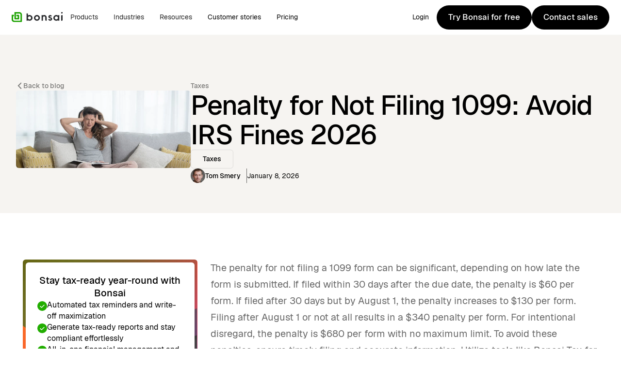

--- FILE ---
content_type: text/html
request_url: https://www.hellobonsai.com/blog/penalty-for-not-filing-1099
body_size: 29920
content:
<!DOCTYPE html><!-- Last Published: Thu Jan 15 2026 17:45:42 GMT+0000 (Coordinated Universal Time) --><html data-wf-domain="www.hellobonsai.com" data-wf-page="67db1ca556342937e18be8d4" data-wf-site="67db1ca556342937e18be8b9" lang="en" data-wf-collection="67db1ca556342937e18be972" data-wf-item-slug="penalty-for-not-filing-1099"><head><meta charset="utf-8"/><title>Penalty for Not Filing 1099: Avoid IRS Fines 2026</title><link rel="alternate" hrefLang="x-default" href="https://www.hellobonsai.com/blog/penalty-for-not-filing-1099"/><link rel="alternate" hrefLang="en" href="https://www.hellobonsai.com/blog/penalty-for-not-filing-1099"/><link rel="alternate" hrefLang="es" href="https://www.hellobonsai.com/es/blog/penalty-for-not-filing-1099"/><link rel="alternate" hrefLang="fr" href="https://www.hellobonsai.com/fr/blog/penalty-for-not-filing-1099"/><link rel="alternate" hrefLang="de" href="https://www.hellobonsai.com/de/blog/penalty-for-not-filing-1099"/><link rel="alternate" hrefLang="pt" href="https://www.hellobonsai.com/pt/blog/penalty-for-not-filing-1099"/><meta content="Discover the penalties for not filing 1099 forms on time. Learn how to avoid IRS fines and ensure compliance in 2026 with expert insights." name="description"/><meta content="Penalty for Not Filing 1099: Avoid IRS Fines 2026" property="og:title"/><meta content="Discover the penalties for not filing 1099 forms on time. Learn how to avoid IRS fines and ensure compliance in 2026 with expert insights." property="og:description"/><meta content="Penalty for Not Filing 1099: Avoid IRS Fines 2026" property="twitter:title"/><meta content="Discover the penalties for not filing 1099 forms on time. Learn how to avoid IRS fines and ensure compliance in 2026 with expert insights." property="twitter:description"/><meta property="og:type" content="website"/><meta content="summary_large_image" name="twitter:card"/><meta content="width=device-width, initial-scale=1" name="viewport"/><meta content="DkTYHh81lTQx0P4FlcxMUmEooDBy-ZpJlM-S5aXMwLk" name="google-site-verification"/><link href="https://cdn.prod.website-files.com/67db1ca556342937e18be8b9/css/hellobonsai.shared.877468b1f.min.css" rel="stylesheet" type="text/css" integrity="sha384-h3RosfrFx/nW79dqtAaWUU2InhevK7eyRA3HI4gdrs9lc89rWYk6xpMQZsdiStzU" crossorigin="anonymous"/><script type="text/javascript">!function(o,c){var n=c.documentElement,t=" w-mod-";n.className+=t+"js",("ontouchstart"in o||o.DocumentTouch&&c instanceof DocumentTouch)&&(n.className+=t+"touch")}(window,document);</script><link href="https://cdn.prod.website-files.com/67db1ca556342937e18be8b9/686550cb4d0cfb266ef6548d_Icon-512.png" rel="shortcut icon" type="image/x-icon"/><link href="https://cdn.prod.website-files.com/67db1ca556342937e18be8b9/686550dfde2bc90752fbc987_Icon-512%20(1).png" rel="apple-touch-icon"/><link href="https://www.hellobonsai.com/blog/penalty-for-not-filing-1099" rel="canonical"/><style>
body {
    -moz-osx-font-smoothing: grayscale;
    -webkit-font-smoothing: antialiased;
}
</style>
<meta property:"og:image" content="https://cdn.prod.website-files.com/635ac9564cc3682ce1536786/63a2ec642f54a5b3cc1115fd_website-preview.jpg">

<meta name="msvalidate.01" content="14491B41A8D3F2D678B5EAFE92E28C5D" />
<meta name="facebook-domain-verification" content="9ajtmr9cckhk2ainahh8c5nflmtvgh" />

<meta name="google-site-verification" content="DQ_a6nOWyTjwlUERKdJctHBfYPZ4ATyKQ2uVjp5DFYk" />

<!-- CSS styling -->
<style>
.dropdown-toggle.w--open>.arrow-dropdown{
transform: rotate(180deg);
}

.hover-underline-animation {
  display: inline-block;
  position: relative;
}

.hover-underline-animation:after {
  content: '';
  position: absolute;
  width: 100%;
  transform: scaleX(1);
  height: 2px;
  bottom: 0;
  left: 0;
  background-color: #22ad01;
  transform-origin: bottom left;
  transition: transform 0.5s ease-out;
}

.hover-underline-animation:hover:after {
  transform: scaleX(0);
  transform-origin: bottom right;
}

.w--current img.tabs-icon-hidden{display: block;}

.filter-box-shadow{
  filter: drop-shadow(-30px 24px 11px #0000001A);
}

}
@media  (min-width: 1600px) {
  .section-main.position-relative.fluid-content-wrapper{
    font-size: 16px;
  }
}

</style>

<style>
body strong {
    font-weight: 600;
}
</style>

<!-- CSS styling: tables -->
<style>
	table {
    border-collapse: collapse;
    border-spacing: 0;
    width: 100%;
    border: 1px solid #ddd;
    margin: 20px 0px 20px 0px;
  }

  /* Style table headers and table data */
  th, td {
    text-align: center;
    padding: 16px;
  }

  th:first-child, td:first-child {
    text-align: left;
  }

  /* Zebra-striped table rows */
  tr:nth-child(even) {
    background-color: #f2f7f2
  }

  .fa-check {
    color: green;
  }

  .fa-remove {
    color: red;
  }
</style>

<script>
if (window.location.href.includes('/lp/') || document.referrer.toLowerCase().includes('linkedin')) {
  !function () {
    var reb2b = window.reb2b = window.reb2b || [];
    if (reb2b.invoked) return;
    reb2b.invoked = true;
    reb2b.methods = ["identify", "collect"];
    reb2b.factory = function (method) {
      return function () {
        var args = Array.prototype.slice.call(arguments);
        args.unshift(method);
        reb2b.push(args);
        return reb2b;
      };
    };
    for (var i = 0; i < reb2b.methods.length; i++) {
      var key = reb2b.methods[i];
      reb2b[key] = reb2b.factory(key);
    }
    reb2b.load = function (key) {
      var script = document.createElement("script");
      script.type = "text/javascript";
      script.async = true;
      script.src = "https://s3-us-west-2.amazonaws.com/b2bjsstore/b/" + key + "/Q6J2RHYVEY6D.js.gz";
      var first = document.getElementsByTagName("script")[0];
      first.parentNode.insertBefore(script, first);
    };
    reb2b.SNIPPET_VERSION = "1.0.1";
    reb2b.load("Q6J2RHYVEY6D");
  }();
}
</script>

<!-- Tracking session -->
<!-- This stores in a cookie our landing data (landing page, referrer, referring domain, etc) in order to route people to the right product -->
<script>
  var bonsaiAttributionTrackingWebflow = {

  createCookie: function() {

    var date = new Date();
    date.setTime(date.getTime()+(360*24*60*60*1000));
    var expires = "; expires="+date.toGMTString();

    var currentURL = encodeURIComponent(window.location.href.replace(/\\/g, ''));
    var data =  {};
    data.landing_page_url = currentURL;
    data.landing_page_url_last_touch = currentURL;

    if (document.referrer) {
      data = {};
      data.landing_page_url = currentURL;
      data.initial_referrer = encodeURIComponent(document.referrer);
      data.initial_referring_domain = (new URL(document.referrer)).hostname;
      data.landing_page_url_last_touch = currentURL;
      data.initial_referrer_last_touch = encodeURIComponent(document.referrer);
      data.initial_referring_domain_last_touch = (new URL(document.referrer)).hostname
    }

    var jsonString = JSON.stringify(data);

    document.cookie = "bonsai_attribution_data="+jsonString+"; domain=.hellobonsai.com; expires="+expires+"; path=/";
  },

 //update cookie with last touch values
  updateCookie: function(firstTouchLandingPageUrl,firstTouchInitialReferrer,firstTouchInitialReferringDomain) {

    var date = new Date();
    date.setTime(date.getTime()+(360*24*60*60*1000));
    var expires = "; expires="+date.toGMTString();

    var currentURL = encodeURIComponent(window.location.href.replace(/\\/g, ''));
    var data =  {};
    data.landing_page_url = encodeURIComponent(firstTouchLandingPageUrl.toString());
    data.landing_page_url_last_touch = currentURL;

    if (firstTouchInitialReferrer && !document.referrer) {
        data = {};
        data.landing_page_url = encodeURIComponent(firstTouchLandingPageUrl.toString());
        data.initial_referrer = encodeURIComponent(firstTouchInitialReferrer.toString());
        data.initial_referring_domain = encodeURIComponent(firstTouchInitialReferringDomain.toString());
        data.landing_page_url_last_touch = currentURL;
    }
    if (document.referrer && !firstTouchInitialReferrer) {
      data = {};
      data.landing_page_url = encodeURIComponent(firstTouchLandingPageUrl.toString());
      data.landing_page_url_last_touch = currentURL;
      data.initial_referrer_last_touch = encodeURIComponent(document.referrer);
      data.initial_referring_domain_last_touch = (new URL(document.referrer)).hostname
    }
    if (document.referrer && firstTouchInitialReferrer) {
      data = {};
      data.landing_page_url = encodeURIComponent(firstTouchLandingPageUrl.toString());
      data.initial_referrer = encodeURIComponent(firstTouchInitialReferrer.toString());
      data.initial_referring_domain = encodeURIComponent(firstTouchInitialReferringDomain.toString());
      data.landing_page_url_last_touch = currentURL;
      data.initial_referrer_last_touch = encodeURIComponent(document.referrer);
      data.initial_referring_domain_last_touch = (new URL(document.referrer)).hostname
    }

    var jsonString = JSON.stringify(data);

    document.cookie = "bonsai_attribution_data="+jsonString+"; domain=.hellobonsai.com; expires="+expires+"; path=/";
  },

  readCookie: function() {
    var name = "bonsai_attribution_data=";
    var decodedCookie = decodeURIComponent(document.cookie);
    var ca = decodedCookie.split(';');
    for(var i = 0; i <ca.length; i++) {
      var c = ca[i];
      while (c.charAt(0) == ' ') {
        c = c.substring(1);
      }
      if (c.indexOf(name) == 0) {
        return c.substring(name.length, c.length);
      }
    }
    return "{}";
  },

  checkCookie: function() {
    var existingCookie = this.readCookie();
    try {
  	var jsonCookie = JSON.parse(existingCookie);
	} catch (e) {
  	var jsonCookie = {};
	}
    // Checking if a landing_page_url value is already defined
    if (existingCookie === "{}") {
      // If value doesn't exist we create a cookie with the existing Value
      this.createCookie();
    }
 	  else if (!document.referrer.includes("hellobonsai.com")){
      //if cookie exists and new session then update last touch
      var firstTouchLandingPageUrl = jsonCookie.landing_page_url;
      var firstTouchInitialReferrer = jsonCookie.initial_referrer;
      var firstTouchInitialReferringDomain = jsonCookie.initial_referring_domain;
      this.updateCookie(firstTouchLandingPageUrl,firstTouchInitialReferrer,firstTouchInitialReferringDomain);
    }
  },
};

bonsaiAttributionTrackingWebflow.checkCookie();
</script>

<!-- End: Tracking session -->


<!-- start FirstPromoter -->
<script type="text/javascript">
 (function(){var t=document.createElement("script");t.type="text/javascript",t.async=!0,t.src='https://cdn.firstpromoter.com/fprom.js',t.onload=t.onreadystatechange=function(){var t=this.readyState;if(!t||"complete"==t||"loaded"==t)try{$FPROM.init("zjdg88yr",".hellobonsai.com")}catch(t){}};var e=document.getElementsByTagName("script")[0];e.parentNode.insertBefore(t,e)})();
</script>



<!-- Start: Cookie consent :: Cookies -->
<script>
  !function(){var analytics=window.analytics=window.analytics||[];if(!analytics.initialize)if(analytics.invoked)window.console&&console.error&&console.error("Segment snippet included twice.");else{analytics.invoked=!0;analytics.methods=["trackSubmit","trackClick","trackLink","trackForm","pageview","identify","reset","group","track","ready","alias","debug","page","once","off","on","addSourceMiddleware","addIntegrationMiddleware","setAnonymousId","addDestinationMiddleware"];analytics.factory=function(e){return function(){var t=Array.prototype.slice.call(arguments);t.unshift(e);analytics.push(t);return analytics}};for(var e=0;e<analytics.methods.length;e++){var key=analytics.methods[e];analytics[key]=analytics.factory(key)}analytics.load=function(key,e){var t=document.createElement("script");t.type="text/javascript";t.async=!0;t.src="https://cdn.segment.com/analytics.js/v1/" + key + "/analytics.min.js";var n=document.getElementsByTagName("script")[0];n.parentNode.insertBefore(t,n);analytics._loadOptions=e};analytics._writeKey="Flmj1YJGRGHl0xmf60CS4y9TaF0L0xfm";;analytics.SNIPPET_VERSION="4.15.3";
  }}();
</script>


<!-- dataLayer guard -->
<script>
window.dataLayer = window.dataLayer || [];
function dlPush(obj){ try { window.dataLayer.push(obj); } catch(e){} }
</script>

<script type="text/javascript">
  
function setHbConsentCookie(adsGranted, anaGranted) {
  var cookieValue = 'ads=' + (adsGranted ? 'granted' : 'denied') +
                    '&ana=' + (anaGranted ? 'granted' : 'denied');

  // Base attributes
  var base = 'hb_cm=' + encodeURIComponent(cookieValue) + '; Path=/; Max-Age=31536000';
  var extra = (location.protocol === 'https:' ? '; SameSite=None; Secure' : '');

  // 1) Host-only cookie (current hostname)
  document.cookie = base + extra;

  // 2) Parent-domain cookie (covers *.hellobonsai.com)
  var isBonsai =
    location.hostname === 'hellobonsai.com' ||
    location.hostname.endsWith('.hellobonsai.com');

  if (isBonsai) {
    document.cookie = base + extra + '; Domain=.hellobonsai.com';
  }
}
  
var _iub = _iub || [];
  _iub.csConfiguration = {
    "askConsentAtCookiePolicyUpdate":true,
    "countryDetection":true,
    "enableFadp":true,
    "enableLgpd":true,
	/*"enableUspr":true,*/
	"enableCcpa": true,
	"ccpaApplies": undefined,  // iubenda will set this only if the user is in California
    "cookiePolicyInOtherWindow": true,
    "privacyPolicyUrl":"https://www.hellobonsai.com/legal/privacy",
    "floatingPreferencesButtonDisplay":"bottom-right",
    "lang":"en",
    "lgpdAppliesGlobally":false,
    "gdprAppliesGlobally":false,
    "perPurposeConsent":true,
    "siteId":2746206,
    "usprPurposes":"sh",
    "cookiePolicyId":35324406,
    "reloadOnConsent":true,
    "banner":{
      "acceptButtonCaptionColor": "#FFFFFF",
      "acceptButtonColor": "#22AD01",
      "acceptButtonDisplay": true,
      "backgroundColor": "#FFFFFF",
      "closeButtonDisplay": false,
      "customizeButtonCaptionColor": "#4D4D4D",
      "customizeButtonColor": "#DADADA",
      "customizeButtonDisplay": true,
      "explicitWithdrawal": true,
      "fontSizeBody": "12px",
      "ownerName": "Bonsai Technologies Inc",
      "position": "bottom",
      "rejectButtonCaptionColor": "#4D4D4D",
      "rejectButtonColor": "#DADADA",
      "rejectButtonDisplay": true,
      "showTotalNumberOfProviders": true,
      "textColor": "#000000"
    },
    "callback": {
        "onPreferenceNotNeeded": function() {
          // On each page load, if not subject to cookie consent (ie outside GDPR)
          if (_iub.cs.api.ccpaApplies()) {
	        analytics.load("Flmj1YJGRGHl0xmf60CS4y9TaF0L0xfm", { integrations: { All: false, 'Mixpanel': true, 'Segment.io': true } });
            setHbConsentCookie(true, true);

          } else {
			analytics.load("Flmj1YJGRGHl0xmf60CS4y9TaF0L0xfm", { integrations: { All:true } });
            setHbConsentCookie(true, true);
            dlPush({ event:'consent_update' });


          }

        },
        "onBannerShown": function() {
  				// When the banner is shown
           analytics.load("Flmj1YJGRGHl0xmf60CS4y9TaF0L0xfm",
    { integrations: { All:false, 'Mixpanel': true, 'Segment.io': true } });
          analytics.track("Viewed cookie consent banner");

        },
        "onCookiePolicyShown": function() {
  				// When the cookie policy is displayed
          analytics.track('Viewed cookie consent policy');
        },
        "onPreferenceFirstExpressed": function(event) {
  		    // On changes in preferences (first change or update)
          analytics.track('Changed cookie consent preferences', event);
          var analyticsOK = !!(event.purposes && event.purposes[4]); // Analytics
          var adsOK       = !!(event.purposes && event.purposes[5]); // Advertising

  				if (analyticsOK && adsOK) {
  		        analytics.track('Accepted cookie consent', event);
  		       	analytics.load("Flmj1YJGRGHl0xmf60CS4y9TaF0L0xfm", { integrations: { All: true } });
                setHbConsentCookie(true, true);
       			dlPush({ event:'consent_update' });
  				window.location.reload();
  	        } else {
  		        analytics.track('Rejected cookie consent', event);
  	        	analytics.load("Flmj1YJGRGHl0xmf60CS4y9TaF0L0xfm", { integrations: { All: false, 'Mixpanel': true, 'Segment.io': true } });
               setHbConsentCookie(false, !!analyticsOK);

  	        }
        },
        "onPreferenceExpressedOrNotNeeded": function (event) {
      var analyticsOK = !!(event.purposes && event.purposes[4]);
      var adsOK       = !!(event.purposes && event.purposes[5]);

	  setHbConsentCookie(adsOK, analyticsOK);
      		// On each page load if preferences ever defined
      		if (analyticsOK && adsOK) {
             		analytics.load("Flmj1YJGRGHl0xmf60CS4y9TaF0L0xfm", { integrations: { All: true } });
        dlPush({ event:'consent_update' });
              } else {
              	analytics.load("Flmj1YJGRGHl0xmf60CS4y9TaF0L0xfm", { integrations: { All: false, 'Mixpanel': true, 'Segment.io': true } });
              }
            },
        "onStartupFailed": function(event) {
  				analytics.load("Flmj1YJGRGHl0xmf60CS4y9TaF0L0xfm", { integrations: { All: false, 'Mixpanel': true, 'Segment.io': true } });
  			},
        "onError": function(event) {
  				analytics.load("Flmj1YJGRGHl0xmf60CS4y9TaF0L0xfm", { integrations: { All: false, 'Mixpanel': true, 'Segment.io': true } });
  			},
        "onFatalError": function(event) {
  				analytics.load("Flmj1YJGRGHl0xmf60CS4y9TaF0L0xfm", { integrations: { All: false, 'Mixpanel': true, 'Segment.io': true } });
  			},
        "onCcpaOptOut": function() {
          analytics.track('Requested Do Not Sell My Personal Information');
          setHbConsentCookie(false, true);
          dlPush({
              event: 'ccpa_optout',
              ccpa_optout: true,
              jurisdiction: 'US-CCPA'
  		   });
		  
        },
      }
    };
</script>
<script type="text/javascript" async src="//cs.iubenda.com/sync/2746206.js"></script>
<script type="text/javascript" async src="//cdn.iubenda.com/cs/gpp/stub.js"></script>
<script type="text/javascript" async src="//cdn.iubenda.com/cs/iubenda_cs.js" charset="UTF-8"></script>

<!-- End: Cookie consent -->
<script>
(function () {
  function cssWidth(el){ return Math.max(60, Math.min(Math.ceil(el.getBoundingClientRect().width), 2000)); }
  function update(img){
    if (img.hasAttribute('srcset')) return;
    const src = img.getAttribute('src');
    if (!src || !/cdn\.prod\.website-files\.com/.test(src)) return;
    const w = cssWidth(img); // note: no DPR multiplier
    const [base,q] = src.split('?');
    const p = new URLSearchParams(q || '');
    p.set('w', w);
    img.src = base + '?' + p.toString();
    img.loading ||= 'lazy';
    img.decoding ||= 'async';
  }
  function run(){ document.querySelectorAll('.w-richtext img').forEach(update); }
  (document.readyState === 'loading') ? document.addEventListener('DOMContentLoaded', run) : run();
  let t; window.addEventListener('resize', () => { clearTimeout(t); t = setTimeout(run, 200); });
})();
</script>

<script type="application/ld+json">
{
  "@context": "https://schema.org",
  "@graph":[
  {
    "@type": "Article",
    "@id": "https://www.hellobonsai.com/blog/penalty-for-not-filing-1099/#article",
    "headline": "Penalty for Not Filing 1099: Avoid IRS Fines 2026",
    "image": "https://cdn.prod.website-files.com/67db1ca556342937e18be8f2/67dd7e60ce5c523b9dc3bb1f_639641eb9db8fe0ab22527f8_611b2a97790dc22892dfdc23_frustrated-woman.webp", 
    "datePublished": "Mar 21, 2025",
    "dateModified": "Jan 08, 2026",
    "author": {
      "@type": "Person",
      "name": "Tom Smery",
      "@id": "https://www.hellobonsai.com/authors/tom-smery"
    }  
  },
  { 
  	"@type": "Organization",
    "@id": "https://www.hellobonsai.com/blog/#organization",
    "name": "Bonsai",
    "url": "https://www.hellobonsai.com/blog",
    "logo": {
        "@type": "ImageObject",
        "inLanguage": "en-US",
        "@id": "https://www.hellobonsai.com/blog#/schema/logo/image/",
        "url": "https://assets-global.website-files.com/635ac9564cc3682ce1536786/635b95cfdbc1e264b35486ad_Symbols.svg"
      },
      "sameAs": ["https://twitter.com/bonsaiinc","https://www.linkedin.com/company/bonsai"]
  },
  { 
  	"@type": "Person",
    "@id": "https://www.hellobonsai.com/blog/#/schema/person/tom-smery",
    "name": "Tom Smery",
    "url": "https://www.hellobonsai.com/authors/tom-smery",
    "image": {
        "@type": "ImageObject",
        "inLanguage": "en-US",
        "@id": "https://www.hellobonsai.com/blog/#/schema/person/image/",
        "url": "https://cdn.prod.website-files.com/67db1ca556342937e18be8f2/67dd73a59e5a06bcc1090144_64f9d3886aee2a9e95fb4fd2_20230907T0143-267dd217-2193-4e27-b345-11cc84e945b8.webp",
        "caption": "Tom Smery"
      },
      "description": "",
      "sameAs": ["",""]
  },
  {
    "@type": "FAQPage",
    "mainEntity": [
      {
        "@type": "Question",
        "name": "What are common penalties for not filing 1099 information returns?",
        "acceptedAnswer": {
          "@type": "Answer",
          "text": "Failure to file 1099 information returns can result in penalties from the IRS. The penalties vary based on how late the filing is and whether it was intentional. It is essential to file on time to avoid penalties."
        }
      },
      {
        "@type": "Question",
        "name": "How do I report miscellaneous income to the IRS?",
        "acceptedAnswer": {
          "@type": "Answer",
          "text": "To report miscellaneous income to the IRS, you need to use Form 1099-MISC. This form is required when you pay $10 or more in royalties or $600 or more for rent, medical care, or health care, among other items."
        }
      },
      {
        "@type": "Question",
        "name": "When do I need to file Form 1099-MISC?",
        "acceptedAnswer": {
          "@type": "Answer",
          "text": "Form 1099-MISC needs to be filed on a calendar year basis to report miscellaneous income to the IRS. It is essential to file this form for each person or non-incorporated entity that you paid at least $10 in royalties or $600 for rent, medical care, or health care."
        }
      },
      {
        "@type": "Question",
        "name": "What are the consequences of not reporting income accurately?",
        "acceptedAnswer": {
          "@type": "Answer",
          "text": "Failing to report income accurately can lead to serious consequences such as audits, fines, and legal penalties. It is crucial to ensure accurate reporting to avoid these issues. Bonsai software can help you manage your income reporting effectively."
      }
    }
  ]
}
  ]
 }
</script><script type="text/javascript">window.__WEBFLOW_CURRENCY_SETTINGS = {"currencyCode":"USD","symbol":"$","decimal":".","fractionDigits":2,"group":",","template":"{{wf {\"path\":\"symbol\",\"type\":\"PlainText\"} }} {{wf {\"path\":\"amount\",\"type\":\"CommercePrice\"} }} {{wf {\"path\":\"currencyCode\",\"type\":\"PlainText\"} }}","hideDecimalForWholeNumbers":false};</script></head><body><div data-wf--navbar--variant="base" data-animation="over-left" data-collapse="medium" data-duration="400" data-easing="ease" data-easing2="ease" role="banner" class="navbar w-nav"><div class="navbar-contents"><div class="navbar-bg"></div><div class="container nav-container"><div class="nav-row"><div class="nav-row-block"><a id="w-node-cb133edb-86f9-9f94-5ed7-4c78d5cca954-d5cca94f" href="/?r=0" class="nav-logo w-inline-block"><img src="https://cdn.prod.website-files.com/67db1ca556342937e18be8b9/67dbd9a990eb89a585bf3064_logo-full.svg" alt="Logo Link that leads to home page" width="105" class="nav-logo-image"/></a><div class="nav-menu-wrapper"><nav role="navigation" class="nav-menu w-nav-menu"><div class="nav-links"><div data-hover="true" data-delay="200" class="nav-dropdown w-dropdown"><div class="dropdown-toggle w-dropdown-toggle"><div class="text-block nav">Products</div><div class="dropdown-indicator"></div></div><nav class="dropdown-wrapper w-dropdown-list"><div class="container"><div class="dropdown-body"><div class="dropdown-wide"><div class="dropdown-link-menu"><div class="dropdown-heading"><strong>Client Management</strong></div><a href="/crm" class="dropdown-link w-inline-block"><img src="https://cdn.prod.website-files.com/67db1ca556342937e18be8b9/67dbd40cb53232bb08cc91e2_clients.svg" loading="lazy" width="20" alt="" class="dropdown-link-image"/><div>CRM</div></a><a href="/pipeline" class="dropdown-link w-inline-block"><img src="https://cdn.prod.website-files.com/67db1ca556342937e18be8b9/67dbd40c8973f94fd5b918cb_pipeline.svg" loading="lazy" width="20" alt="" class="dropdown-link-image"/><div>Pipeline</div></a><a href="/scheduling" class="dropdown-link w-inline-block"><img src="https://cdn.prod.website-files.com/67db1ca556342937e18be8b9/67dbd40c0f4f5c9f1d935925_scheduling.svg" loading="lazy" width="20" alt="" class="dropdown-link-image"/><div>Scheduling</div></a><a href="/estimates" class="dropdown-link w-inline-block"><img src="https://cdn.prod.website-files.com/67db1ca556342937e18be8b9/67dbd40ce9b27a2041745142_estimates.svg" loading="lazy" width="20" alt="" class="dropdown-link-image"/><div>Estimates</div></a><a href="/proposals" class="dropdown-link w-inline-block"><img src="https://cdn.prod.website-files.com/67db1ca556342937e18be8b9/67dbd40c596cc354e8d8560e_proposals.svg" loading="lazy" width="20" alt="" class="dropdown-link-image"/><div>Proposals</div></a><a href="/contracts" class="dropdown-link w-inline-block"><img src="https://cdn.prod.website-files.com/67db1ca556342937e18be8b9/67dbd40ced6cebb08a574e2d_forms.svg" loading="lazy" width="20" alt="" class="dropdown-link-image"/><div>Agreements</div></a><a href="/forms" class="dropdown-link w-inline-block"><img src="https://cdn.prod.website-files.com/67db1ca556342937e18be8b9/67dbd40ca763429798d1d6f1_agreements.svg" loading="lazy" width="20" alt="" class="dropdown-link-image"/><div>Forms</div></a><a href="/client-portal" class="dropdown-link w-inline-block"><img src="https://cdn.prod.website-files.com/67db1ca556342937e18be8b9/67dbd40c78d1e4d3694d7221_portal.svg" loading="lazy" width="20" alt="" class="dropdown-link-image"/><div>Client Portal</div></a></div><div class="dropdown-link-menu"><div class="dropdown-heading"><strong>Project Management</strong></div><a href="/projects" class="dropdown-link w-inline-block"><img src="https://cdn.prod.website-files.com/67db1ca556342937e18be8b9/67dbd742cd54c1c5b11f145f_projects.svg" loading="lazy" width="20" alt="" class="dropdown-link-image"/><div>Projects</div></a><a href="/task-management" class="dropdown-link w-inline-block"><img src="https://cdn.prod.website-files.com/67db1ca556342937e18be8b9/67dbd742d505e94c4344b38a_tasks.svg" loading="lazy" width="20" alt="" class="dropdown-link-image"/><div>Task Management</div></a><a href="/time-tracking" class="dropdown-link w-inline-block"><img src="https://cdn.prod.website-files.com/67db1ca556342937e18be8b9/67dbd742d1455717fa38074a_time%20tracking.svg" loading="lazy" width="20" alt="" class="dropdown-link-image"/><div>Time Tracking</div></a><a href="/timesheets" class="dropdown-link w-inline-block"><img src="https://cdn.prod.website-files.com/67db1ca556342937e18be8b9/67dbd742ddbd6ff42eebab50_timesheets.svg" loading="lazy" width="20" alt="" class="dropdown-link-image"/><div>Timesheets</div></a><a href="/resource-management" class="dropdown-link w-inline-block"><img src="https://cdn.prod.website-files.com/67db1ca556342937e18be8b9/67dbd7422484dbfd03dbd0fa_resourcing.svg" loading="lazy" width="20" alt="" class="dropdown-link-image"/><div>Resource Planning</div></a><a href="/reporting" class="dropdown-link w-inline-block"><img src="https://cdn.prod.website-files.com/67db1ca556342937e18be8b9/67ea9f3ef11bf5a5bb325f56_icon-reports.svg" loading="lazy" width="20" alt="" class="dropdown-link-image"/><div>Reporting</div></a></div><div class="dropdown-link-menu"><div class="dropdown-heading"><strong>Finance Management</strong></div><a href="/invoicing" class="dropdown-link w-inline-block"><img src="https://cdn.prod.website-files.com/67db1ca556342937e18be8b9/67dbd7424d8a2c44395f24ff_invoices.svg" loading="lazy" width="20" alt="" class="dropdown-link-image"/><div>Invoicing</div></a><a href="/payments" class="dropdown-link w-inline-block"><img src="https://cdn.prod.website-files.com/67db1ca556342937e18be8b9/67dbd742ab76bf2293b52152_payments.svg" loading="lazy" width="20" alt="" class="dropdown-link-image"/><div>Payments</div></a><a href="/expenses" class="dropdown-link w-inline-block"><img src="https://cdn.prod.website-files.com/67db1ca556342937e18be8b9/67dbd74290eb89a585bcb3f3_expenses.svg" loading="lazy" width="20" alt="" class="dropdown-link-image"/><div>Expenses</div></a><a href="/bookkeeping" class="dropdown-link w-inline-block"><img src="https://cdn.prod.website-files.com/67db1ca556342937e18be8b9/67dbd7421421c1c48d5f9b07_bookkeeping.svg" loading="lazy" width="20" alt="" class="dropdown-link-image"/><div>Bookkeeping</div></a><a href="/rate-card" class="dropdown-link w-inline-block"><img src="https://cdn.prod.website-files.com/67db1ca556342937e18be8b9/67dbd742a822251f224ac6db_rate%20card.svg" loading="lazy" width="20" alt="" class="dropdown-link-image"/><div>Rate cards</div></a><a href="/budgeting-profitability" class="dropdown-link w-inline-block"><img src="https://cdn.prod.website-files.com/67db1ca556342937e18be8b9/67dbd40ce9b27a2041745142_estimates.svg" loading="lazy" width="20" alt="" class="dropdown-link-image"/><div>Budget Tracking</div></a><a href="https://www.hellobonsai.com/integrations/quickbooks-online" class="dropdown-link w-inline-block"><img src="https://cdn.prod.website-files.com/67db1ca556342937e18be8b9/68e65c8838eed290a49ca52e_icon-repeat-recurring.svg" loading="lazy" width="20" alt="" class="dropdown-link-image"/><div>Accounting integrations</div></a></div><a href="/estimates" class="dropdown-cta w-inline-block"><div class="hover-image-wrapper"><img src="https://cdn.prod.website-files.com/67db1ca556342937e18be8b9/687bbce8a425ef266818ba2e_proposals.png" loading="lazy" sizes="100vw" srcset="https://cdn.prod.website-files.com/67db1ca556342937e18be8b9/687bbce8a425ef266818ba2e_proposals-p-500.png 500w, https://cdn.prod.website-files.com/67db1ca556342937e18be8b9/687bbce8a425ef266818ba2e_proposals-p-800.png 800w, https://cdn.prod.website-files.com/67db1ca556342937e18be8b9/687bbce8a425ef266818ba2e_proposals-p-1080.png 1080w, https://cdn.prod.website-files.com/67db1ca556342937e18be8b9/687bbce8a425ef266818ba2e_proposals-p-1600.png 1600w, https://cdn.prod.website-files.com/67db1ca556342937e18be8b9/687bbce8a425ef266818ba2e_proposals-p-2000.png 2000w, https://cdn.prod.website-files.com/67db1ca556342937e18be8b9/687bbce8a425ef266818ba2e_proposals.png 2626w" alt="" class="hover-image dropdown-cta-image"/></div><div class="dropdown-cta-text"><div class="bold-text">Introducing our new Estimate Builder</div><div class="body-text">Create precise project estimates based on your client&#x27;s needs to see predicted costs, profits and timeline. Turn them into a Project, with the right budget, tasks and allocations.</div></div></a></div></div></div></nav></div><div data-hover="true" data-delay="200" class="nav-dropdown w-dropdown"><div class="dropdown-toggle w-dropdown-toggle"><div class="text-block nav">Industries</div><div class="dropdown-indicator"></div></div><nav class="dropdown-wrapper w-dropdown-list"><div class="container"><div class="dropdown-body"><div class="dropdown-wide"><div class="dropdown-link-menu"><a href="https://www.hellobonsai.com/software/design" class="dropdown-link double-line w-inline-block"><img src="https://cdn.prod.website-files.com/67db1ca556342937e18be8b9/67dbd40cb53232bb08cc91e2_clients.svg" loading="lazy" width="20" alt="" class="dropdown-link-image"/><div class="w-layout-vflex"><div>Creative</div><div class="dropdown-link-subtitle">Streamline creative workflows, manage client feedback, and automate billing to stay focused on exceptional results</div></div></a><a href="https://www.hellobonsai.com/software/marketing" class="dropdown-link double-line w-inline-block"><img src="https://cdn.prod.website-files.com/67db1ca556342937e18be8b9/67dbd40cb53232bb08cc91e2_clients.svg" loading="lazy" width="20" alt="" class="dropdown-link-image"/><div class="w-layout-vflex"><div>Marketing</div><div class="dropdown-link-subtitle">Track campaigns, manage client accounts, and simplify invoicing, freeing you for creative strategies and results</div></div></a><a href="https://www.hellobonsai.com/software/software-development" class="dropdown-link double-line w-inline-block"><img src="https://cdn.prod.website-files.com/67db1ca556342937e18be8b9/67dbd40cb53232bb08cc91e2_clients.svg" loading="lazy" width="20" alt="" class="dropdown-link-image"/><div class="w-layout-vflex"><div>Software</div><div class="dropdown-link-subtitle">Manage software projects, track billable hours, and ensure accurate invoicing one commit at a time</div></div></a></div><div class="dropdown-link-menu"><a href="https://www.hellobonsai.com/software/consulting" class="dropdown-link double-line w-inline-block"><img src="https://cdn.prod.website-files.com/67db1ca556342937e18be8b9/67dbd40cb53232bb08cc91e2_clients.svg" loading="lazy" width="20" alt="" class="dropdown-link-image"/><div class="w-layout-vflex"><div>Consulting</div><div class="dropdown-link-subtitle">Consolidate client projects, milestones, and billing, improving efficiency, margins and repeat client projects</div></div></a><a href="https://www.hellobonsai.com/software/engineering" class="dropdown-link double-line w-inline-block"><img src="https://cdn.prod.website-files.com/67db1ca556342937e18be8b9/67dbd40cb53232bb08cc91e2_clients.svg" loading="lazy" width="20" alt="" class="dropdown-link-image"/><div class="w-layout-vflex"><div>Engineering</div><div class="dropdown-link-subtitle">Track project timelines, labor, and costs, and create invoices quickly, reducing overhead and speeding up delivery</div></div></a><a href="https://www.hellobonsai.com/software/it" class="dropdown-link double-line w-inline-block"><img src="https://cdn.prod.website-files.com/67db1ca556342937e18be8b9/67dbd40cb53232bb08cc91e2_clients.svg" loading="lazy" width="20" alt="" class="dropdown-link-image"/><div class="w-layout-vflex"><div>IT Services</div><div class="dropdown-link-subtitle">Simplify project management, track time, and handle recurring billing with ease</div></div></a></div><div class="dropdown-link-menu"><a href="https://www.hellobonsai.com/software/accounting" class="dropdown-link double-line w-inline-block"><img src="https://cdn.prod.website-files.com/67db1ca556342937e18be8b9/67dbd40cb53232bb08cc91e2_clients.svg" loading="lazy" width="20" alt="" class="dropdown-link-image"/><div class="w-layout-vflex"><div>Accounting</div><div class="dropdown-link-subtitle">Automate invoicing, timesheets, and proposals, boosting productivity and delivering accurate service faster</div></div></a><a href="https://www.hellobonsai.com/software/architecture" class="dropdown-link double-line w-inline-block"><img src="https://cdn.prod.website-files.com/67db1ca556342937e18be8b9/67dbd40cb53232bb08cc91e2_clients.svg" loading="lazy" width="20" alt="" class="dropdown-link-image"/><div class="w-layout-vflex"><div>Architecture</div><div class="dropdown-link-subtitle">Efficiently manage design projects, track revisions, and handle billing, ensuring on-time, on-budget delivery</div></div></a><a href="https://www.hellobonsai.com/software/interior-design" class="dropdown-link double-line w-inline-block"><img src="https://cdn.prod.website-files.com/67db1ca556342937e18be8b9/67dbd40cb53232bb08cc91e2_clients.svg" loading="lazy" width="20" alt="" class="dropdown-link-image"/><div class="w-layout-vflex"><div>Interior Design</div><div class="dropdown-link-subtitle">Stay organized with project tracking, client budgets, and quick invoicing, giving you more time for creativity</div></div></a></div><a href="https://www.hellobonsai.com/customer-stories/zabal-media" class="dropdown-cta w-inline-block"><div class="hover-image-wrapper"><img src="https://cdn.prod.website-files.com/67db1ca556342937e18be8b9/67dcab987ef23b70145379f7_67b5ff1b5dd5f7c148dc188c_zabal-thumbnail.webp" loading="lazy" sizes="100vw" srcset="https://cdn.prod.website-files.com/67db1ca556342937e18be8b9/67dcab987ef23b70145379f7_67b5ff1b5dd5f7c148dc188c_zabal-thumbnail-p-500.webp 500w, https://cdn.prod.website-files.com/67db1ca556342937e18be8b9/67dcab987ef23b70145379f7_67b5ff1b5dd5f7c148dc188c_zabal-thumbnail-p-800.webp 800w, https://cdn.prod.website-files.com/67db1ca556342937e18be8b9/67dcab987ef23b70145379f7_67b5ff1b5dd5f7c148dc188c_zabal-thumbnail.webp 1002w" alt="" class="hover-image dropdown-cta-image"/></div><div class="dropdown-cta-text"><div class="bold-text">Award-winning Agency Zabal Media saved $150,000 a year switching to Bonsai</div><div class="body-text">50-people enterprise agency of the year Zabal Media shares why they migrated their entire operations to Bonsai after running their operations using 10 different software.</div></div></a></div></div></div></nav></div><div data-hover="true" data-delay="200" class="nav-dropdown w-dropdown"><div class="dropdown-toggle w-dropdown-toggle"><div class="text-block nav">Resources</div><div class="dropdown-indicator"></div></div><nav class="dropdown-wrapper w-dropdown-list"><div class="container"><div class="dropdown-body"><div class="dropdown-wide"><div class="dropdown-link-menu"><div class="dropdown-heading"><strong>Templates</strong></div><a href="https://www.hellobonsai.com/templates/contracts" class="dropdown-link w-inline-block"><div>Contract templates</div></a><a href="https://www.hellobonsai.com/templates/proposals" class="dropdown-link w-inline-block"><div>Proposal templates</div></a><a href="https://www.hellobonsai.com/templates/forms" class="dropdown-link w-inline-block"><div>Form templates</div></a><a href="https://www.hellobonsai.com/templates/quotes" class="dropdown-link w-inline-block"><div>Quote templates</div></a><a href="https://www.hellobonsai.com/invoice-template" class="dropdown-link w-inline-block"><div>Invoice templates</div></a><a href="https://www.hellobonsai.com/templates/agreements" class="dropdown-link w-inline-block"><div>Agreement templates</div></a><a href="https://www.hellobonsai.com/templates" class="dropdown-link w-inline-block"><div>More</div></a></div><div class="dropdown-link-menu"><div class="dropdown-heading"><strong>Tools</strong></div><a href="/guides" class="dropdown-link w-inline-block"><div>Resource management guides</div></a><a href="/resources/utilization-calculator" class="dropdown-link w-inline-block"><div>Utilization rate calculator</div></a><a href="/resources/billable-hours-calculator" class="dropdown-link w-inline-block"><div>Billable hours calculator</div></a><a href="/resources/online-signature-maker" class="dropdown-link w-inline-block"><div>Signature maker</div></a><a href="/rates/freelance" class="dropdown-link w-inline-block"><div>Freelance rates explorer</div></a><a href="/resources" class="dropdown-link w-inline-block"><div>More</div></a></div><div class="dropdown-link-menu"><div class="dropdown-heading"><strong>Blog</strong></div><a href="https://www.hellobonsai.com/blog/team-underutilization" class="dropdown-link w-inline-block"><div>What is underutilization and how to avoid it?</div></a><a href="https://www.hellobonsai.com/blog/agency-rate-card" class="dropdown-link w-inline-block"><div>The 2025 Guide to Agency Rate Cards</div></a><a href="https://www.hellobonsai.com/blog/capacity-model" class="dropdown-link w-inline-block"><div>The guide to capacity models</div></a><a href="https://www.hellobonsai.com/blog/profitability-ratios" class="dropdown-link w-inline-block"><div>Profitability ratios 101</div></a><a href="https://www.hellobonsai.com/blog/client-reports" class="dropdown-link w-inline-block"><div>Effective client reporting</div></a><a href="/blog" class="dropdown-link w-inline-block"><div>Explore Bonsai blog</div></a></div><a href="/demo" class="dropdown-cta w-inline-block"><div class="hover-image-wrapper"><img src="https://cdn.prod.website-files.com/67db1ca556342937e18be8b9/67db1ca556342937e18be938_photo-landscape-05.webp" loading="lazy" sizes="100vw" srcset="https://cdn.prod.website-files.com/67db1ca556342937e18be8b9/67db1ca556342937e18be938_photo-landscape-05-p-500.webp 500w, https://cdn.prod.website-files.com/67db1ca556342937e18be8b9/67db1ca556342937e18be938_photo-landscape-05-p-800.webp 800w, https://cdn.prod.website-files.com/67db1ca556342937e18be8b9/67db1ca556342937e18be938_photo-landscape-05-p-1080.webp 1080w, https://cdn.prod.website-files.com/67db1ca556342937e18be8b9/67db1ca556342937e18be938_photo-landscape-05-p-1600.webp 1600w, https://cdn.prod.website-files.com/67db1ca556342937e18be8b9/67db1ca556342937e18be938_photo-landscape-05.webp 1920w" alt="" class="hover-image dropdown-cta-image"/></div><div class="dropdown-cta-text"><div class="bold-text">Book a demo with our Product Specialist team</div><div class="body-text">Unlock the full potential of our platform with a demo from our Product Specialist team, offering a personalized walkthrough, expert insights, and tailored recommendations.</div></div></a></div></div></div></nav></div><a href="/customer-stories" class="navbar-link">Customer stories</a><a href="/pricing" class="navbar-link">Pricing</a><a href="https://app.hellobonsai.com/users/sign_in" class="navbar-link hide-on-desktop">Login</a><div class="nav-links-buttom"><a data-wf--button--variant="outlined" href="/demo" class="button w-variant-7689d2fa-67aa-a58c-e9eb-f4aa0b32aed2 w-inline-block"><div class="button-text-wrapper"><div class="button-text">Book a demo</div><div class="button-text">Book a demo</div></div></a></div><div class="nav-links-buttom"><a data-wf--button--variant="base" href="https://app.hellobonsai.com/users/sign_up" target="_blank" class="button w-inline-block"><div class="button-text-wrapper"><div class="button-text">Get started</div><div class="button-text">Get started</div></div></a></div></div></nav></div></div><div class="nav-buttons"><a href="https://app.hellobonsai.com/users/sign_in" class="navbar-link hide-on-mobile">Login</a><div class="nav-button-2"><a data-wf--button--variant="small" href="https://app.hellobonsai.com/users/sign_up" class="button w-variant-8850ab04-72d5-1427-dcc2-a7fc1615cff9 w-inline-block"><div class="button-text-wrapper w-variant-8850ab04-72d5-1427-dcc2-a7fc1615cff9"><div class="button-text">Try Bonsai for free</div><div class="button-text">Try Bonsai for free</div></div></a></div><div class="nav-button-1"><a data-wf--button--variant="small-outlined" href="/demo" class="button w-variant-ea37e7d1-5fb0-df1a-d770-9443cb7b0dd3 w-inline-block"><div class="button-text-wrapper"><div class="button-text">Contact sales</div><div class="button-text">Contact sales</div></div></a></div><div class="menu-button w-nav-button"><div class="menu-button-icons"><img src="https://cdn.prod.website-files.com/67db1ca556342937e18be8b9/67db1ca556342937e18be8fa_interface-icon-menu.svg" alt="Open menu icon" class="menu-button-icon"/><img src="https://cdn.prod.website-files.com/67db1ca556342937e18be8b9/67db1ca556342937e18be8f9_interface-icon-cross.svg" alt="Cross icon" class="menu-button-icon"/></div></div></div></div></div></div></div><div class="section bg-neutral blog"><div class="w-layout-blockcontainer container-xl w-container"><div class="w-layout-hflex blog-hero"><div id="w-node-f9824c64-c88e-0ab1-e72f-e3cd46aff87c-e18be8d4" class="blog-post-hero-image"><a href="/blog" class="horizontal-content small-gap w-inline-block"><img src="https://cdn.prod.website-files.com/67db1ca556342937e18be8b9/69169ffa1f74674fae296621_Chevron%20arrow%20Left.svg" loading="lazy" width="15" alt="" class="image-muted"/><div class="small-text bold-text muted-text">Back to blog</div></a><img src="https://cdn.prod.website-files.com/67db1ca556342937e18be8f2/67dd7e60ce5c523b9dc3bb1f_639641eb9db8fe0ab22527f8_611b2a97790dc22892dfdc23_frustrated-woman.webp" loading="lazy" width="585" alt="" class="blog-hero-image"/></div><div class="article-intro full-width"><div class="blog-post-title increased-gap"><div class="post-meta"><a href="/blog-categories/taxes" class="small-text bold-text muted-text">Taxes</a></div><div class="vertical-content-blog-hero"><h1 class="heading-h1">Penalty for Not Filing 1099: Avoid IRS Fines 2026</h1><div class="w-dyn-list"><div role="list" class="horizontal-content small-gap mobile-horitzontal w-dyn-items"><div role="listitem" class="w-dyn-item"><a href="/blog-tags/taxes" class="tab-link w-inline-block"><div>Taxes</div></a></div></div></div><div class="post-meta"><a href="#" class="post-author w-inline-block"><img src="https://cdn.prod.website-files.com/67db1ca556342937e18be8f2/67dd73a59e5a06bcc1090144_64f9d3886aee2a9e95fb4fd2_20230907T0143-267dd217-2193-4e27-b345-11cc84e945b8.webp" loading="lazy" alt="" class="post-author-image"/><div class="small-text bold-text">Tom Smery</div></a><div class="small-text">January 8, 2026</div></div></div></div></div></div></div></div><div class="section"><div class="w-layout-blockcontainer container-xl w-container"><div class="w-layout-hflex blog-hero"><div class="gradient-card-wrap blog-checklist"><div class="graphic-canvas-static blog-canva"><div class="graphic-wrapper"><img src="https://cdn.prod.website-files.com/67db1ca556342937e18be8b9/67db1ca556342937e18be8fb_gradient-map-1.webp" alt="" sizes="(max-width: 767px) 100vw, (max-width: 991px) 728px, 940px" srcset="https://cdn.prod.website-files.com/67db1ca556342937e18be8b9/67db1ca556342937e18be8fb_gradient-map-1-p-500.webp 500w, https://cdn.prod.website-files.com/67db1ca556342937e18be8b9/67db1ca556342937e18be8fb_gradient-map-1-p-800.webp 800w, https://cdn.prod.website-files.com/67db1ca556342937e18be8b9/67db1ca556342937e18be8fb_gradient-map-1-p-1080.webp 1080w, https://cdn.prod.website-files.com/67db1ca556342937e18be8b9/67db1ca556342937e18be8fb_gradient-map-1-p-1600.webp 1600w, https://cdn.prod.website-files.com/67db1ca556342937e18be8b9/67db1ca556342937e18be8fb_gradient-map-1.webp 1920w" class="graphic-image"/></div></div><div id="w-node-ba414c7c-4d01-f862-be33-77f48d877507-e18be8d4" class="card bg-white blog"><div class="vertical-content"><img src="https://cdn.prod.website-files.com/67db1ca556342937e18be8b9/67dbd9a990eb89a585bf3064_logo-full.svg" alt="" width="120" height="Auto" class="hide"/><div class="heading-h5 w-condition-invisible">Stay tax-ready year-round with Bonsai</div><div class="heading-h5 text-center">Stay tax-ready year-round with Bonsai</div><div class="div-block-19"><div class="div-block-18"><img src="https://cdn.prod.website-files.com/67db1ca556342937e18be8b9/67e1b74aee10551f303eb21f_icon_check_circle.svg" loading="lazy" width="20" height="20" alt="" class="li-margin-top"/><div class="text-block-2">Automated tax reminders and write-off maximization</div></div><div class="div-block-18"><img src="https://cdn.prod.website-files.com/67db1ca556342937e18be8b9/67e1b74aee10551f303eb21f_icon_check_circle.svg" loading="lazy" width="20" height="20" alt="" class="li-margin-top"/><div class="text-block-2">Generate tax-ready reports and stay compliant effortlessly</div></div><div class="div-block-18"><img src="https://cdn.prod.website-files.com/67db1ca556342937e18be8b9/67e1b74aee10551f303eb21f_icon_check_circle.svg" loading="lazy" width="20" height="20" alt="" class="li-margin-top"/><div class="text-block-2">All-in-one financial management and tax preparation</div></div><div class="div-block-18"><img src="https://cdn.prod.website-files.com/67db1ca556342937e18be8b9/67e1b74aee10551f303eb21f_icon_check_circle.svg" loading="lazy" width="20" height="20" alt="" class="li-margin-top"/><div class="text-block-2">Top-notch support to guide you through tax season</div></div></div><div class="div-block-20"><a data-wf--button--variant="small" href="https://app.hellobonsai.com/users/sign_up" class="button w-variant-8850ab04-72d5-1427-dcc2-a7fc1615cff9 w-inline-block"><div class="button-text-wrapper w-variant-8850ab04-72d5-1427-dcc2-a7fc1615cff9"><div class="button-text">Try Bonsai for free</div><div class="button-text">Try Bonsai for free</div></div></a><a data-wf--button--variant="small-outlined" href="/demo" class="button w-variant-ea37e7d1-5fb0-df1a-d770-9443cb7b0dd3 w-inline-block"><div class="button-text-wrapper"><div class="button-text">Contact sales</div><div class="button-text">Contact sales</div></div></a></div></div></div></div><div id="w-node-bb560739-6529-ff12-7661-4c54347b99a2-e18be8d4" class="vertical-content"><div id="blog" class="article article-blog w-richtext"><p>The penalty for not filing a 1099 form can be significant, depending on how late the form is submitted. If filed within 30 days after the due date, the penalty is $60 per form. If filed after 30 days but by August 1, the penalty increases to $130 per form. Filing after August 1 or not at all results in a $340 penalty per form. For intentional disregard, the penalty is $680 per form with no maximum limit. To avoid these penalties, ensure timely filing and accurate information. Utilize tools like Bonsai Tax for reminders and expense tracking to stay compliant and potentially save $5,600 annually on taxes.</p><p>There are a variety of 1099 information returns but in this case, we are going to focus on the form 1099-MISC and form 1099-NEC as they are the most common forms for small businesses and solopreneurs. As with all IRS tax requirements, there are certain rules to follow for both forms and penalties associated with missed deadlines or a failure to file. The below information also assumes you provide the correct information return.</p><p><strong><em>Note:</em></strong><em> If you want reminders sent to you for filing deadlines for quarterly taxes as well as tax returns, try Bonsai Tax. Our software sends you constant updates and reminders so you never miss a deadline. You&#x27;ll also get access to our expense tracker to scan your bank account/credit cards to discover tax write-offs. Users save approximately $5,600 from their tax bill. Claim a</em><a href="https://app.hellobonsai.com/users/sign_up"><em> 7-day free trial now</em></a><em>.</em></p><h2>What is Form 1099-MISC and When Does It Need to be Filed?</h2><p>The 1099-MISC is used to report miscellaneous income to the IRS on a calendar year basis. A 1099-MISC must be filed for each person or non-incorporated entity which you paid at $10 in royalties or <a href="https://www.hellobonsai.com/blog/1099-for-rent">$600 for rent</a>, medical care, and health care (among other items). </p><p>If you are playing catch-up prior-year forms 1099 filings are on your list, it is important to note that for tax years prior to 2020, this form was also used to report compensation paid to non-employees such as freelancers and independent contractors. If you compare the 2019 and 2020 forms you will notice it is entirely different. This is because beginning in 2020 the non-employee compensation is to be reported on the 1099-NEC instead of the 1099-MISC.</p><h3>What is the 1099-MISC Used to Report?</h3><p>In its current state, the 1099-MISC is used to report:</p><p>$10+ in royalties or broker payments (in lieu of dividends or tax-exempt interest)</p><p>$5,000+ for consumer products you sold anywhere (not including permanent retail establishments)</p><p>$600+ for all of the following:</p><ul role="list"><li><a href="https://www.hellobonsai.com/blog/1099-for-rental-income">Rental income</a></li><li>Prizes/Awards</li><li>Income Payments</li><li>Medical/Health care payments</li><li>Crop insurance proceeds</li><li>Fish sold for resale</li><li>Cash from a notional principal contract to an individual, partnership, or estate</li><li>Payments from clients (if you are an attorney)</li><li>Proceeds from a fishing boat</li></ul><p>If you earned<a href="/blog/1099-under-600"> less than $600, you still have to file for your 1099</a>.</p><figure class="w-richtext-align-center w-richtext-figure-type-image"><div><img alt="" src="https://cdn.prod.website-files.com/67db1ca556342937e18be8f2/6929806b968a225571beeb37_68fa5a535bdc30e3e18944e8_67dd7e5fce5c523b9dc3b97a_676e781873e10c1e83e46599_63962e17aa7b42208e3795c7_611b27c8ae1907b17762e54e_work-from-home-5021316_640.jpeg" loading="lazy"/></div></figure><h3>What Are the 1099-MISC Filing Deadlines?</h3><p>There are actually two different deadlines you are required to file for the 1099-MISC and both can result in penalties.</p><h4>Deadline for Providing the 1099-MISC to Recipients</h4><p>The first deadline is when the 1099 must be provided to recipients. The 1099 MISC with data in boxes 8 or 10 must be provided to recipients by February 16th. The 1099-MISC with any other, and no data in box 8 or 10, be provided by January 31st (unless it falls on a weekend - then it is the next business day).</p><h4>Deadline for Filing the 1099-MISC with the IRS</h4><p>The second <a href="https://www.hellobonsai.com/blog/when-are-1099s-due">due date for form 1099-MISC</a> is when it must be provided to the IRS. This due date will vary depending on if it is filed with the IRS via mail or if you file electronically. If you file using paper forms by mail it must be filed by February 28th. If you are filing electronically, it is due on February 28th. As with all tax forms, if the due date falls on a holiday or weekend the due date is the following business day.</p><h2>What is Form 1099-NEC and When Does It Need to be Filed?</h2><p>Starting with the 2020 tax year, a 1099-NEC is used to report nonemployee income which was previously reported on the 1099-MISC. This includes all income you paid to freelancers, solopreneurs, and non-incorporated businesses, such as partnerships.</p><h3>What Does the IRS Consider &quot;Nonemployee Compensation&quot;</h3><p>While the idea of nonemployee compensation seems straightforward (i.e.. all compensation paid to nonemployees) there are actually several layers of regulations that must be considered.</p><h4>Layer 1 - The Four Conditions Requiring a 1099-NEC</h4><p>The IRS has provided <a href="https://www.irs.gov/businesses/small-businesses-self-employed/reporting-payments-to-independent-contractors">four basic conditions </a>which require you to provide a 1099-NEC (if all four conditions are met).</p><ol role="list"><li>The payment is made to someone who is not your employee.</li><li>The payment is made for services related to your trade or business.</li><li>The payment is made to an individual, partnership, corporation, or estate.</li><li>The total payment amount for the calendar year is more than $600.</li></ol><h4>Layer 2 - What Action Did You Take as the Payer?</h4><p>There are two situations where you may be <a href="https://www.hellobonsai.com/blog/how-to-file-1099-nec">required to file a 1099-NEC</a> even if one or more of the above conditions were not met.</p><ol role="list"><li>If you pay an individual at least $10 in royalties (this differs from the 1099-MISC because the &quot;in lieu of dividends or tax-exempt interest&quot; restriction does not apply).</li><li>If you withheld any federal income tax under the backup withholding rules. If you did this, then the $600 threshold no longer applies.</li></ol><h4>What is the Backup Withholding Rule?</h4><p>The backup withholding rule requires you to withhold tax from payments not otherwise subject to withholding. As of 2021, the backup withholding rate is 24% and applies when:</p><ul role="list"><li>The nonemployee provides you with an incorrect TIN in the required manner</li><li>The IRS notifies you were provided with an incorrect TIN</li><li>The IRS notifies you to start withholding on dividends or interest because they have been underreported on prior tax returns</li><li>The nonemployee failed to certify they are not subject to backup withholding due to underreporting</li></ul><h3>What Types of Payments are Considered &quot;Compensation&quot;?</h3><p>The IRS has defined the following as payments that should be considered compensation for 1099-NEC purposes.</p><ul role="list"><li>Fees</li><li>Benefits</li><li>Commissions</li><li>Prizes and awards for services performed by a nonemployee</li><li>Other forms of compensation for services performed for your trade or business by an individual who is not your employee</li></ul><h4>Deadline for Providing the 1099-NEC to Recipients</h4><p>The first deadline is when the 1099-NEC must be provided to recipients. The simple recommendation is to provide this form as soon as possible but the latest date is January 31. If this date falls on a weekend or holiday the required date is the next business day.</p><h4>Deadline for Filing the 1099-NEC with the IRS</h4><p>The second <a href="https://www.hellobonsai.com/blog/1099-nec-due-date">due date for form 1099-NEC</a> is when it must be provided to the IRS. Unless many other 1099 forms, the due date does not vary based on how it is filed with the Internal Revenue Service. Businesses must send this form to the IRS by January 31st, regardless of whether it is filed electronically or by mail. If this date falls on a weekend or holiday the required date is the next business day.</p><h4>No Automatic Extension!</h4><p>Most 1099 forms allow for an automatic 30-day extension if the extension request is filed. There is no automatic 30-day extension for the 1099-NEC. A <a href="https://www.hellobonsai.com/blog/1099-extension">1099 extension may still be available</a> under several specific hardship extensions. Extensions require an explanation and signature. They are only approved based on the circumstances outlined in Form 8809 and Form 8809 must be filed by the original due date.</p><figure class="w-richtext-align-center w-richtext-figure-type-image"><div><img alt="" src="https://cdn.prod.website-files.com/67db1ca556342937e18be8f2/6929806b968a225571beeb3a_68fa5a535bdc30e3e18944e4_67dd7e5fce5c523b9dc3b975_676e781873e10c1e83e465a0_63962e17aa7b42004f3795c8_611b27275148a0aded4f0b47_taxes-3856805_640.jpeg" loading="lazy"/></div></figure><h2>What Is the Penalty for Not Filing the 1099 On Time?</h2><p>There are two different types of <a href="https://www.hellobonsai.com/blog/1099-late-filing-penalty">1099 late filing penalties</a> based on when the 1099 is filed. Please note, these penalties assume the correct payee statement was filed and no corrections are needed. If a correction is needed there are different timelines to consider. Congress passed many new laws that drastically increased the penalties for failure to file information returns. If there is a failure to file a correct information return because of intentional disregard or needing to <a href="https://www.hellobonsai.com/blog/1099-amendment">amend a return</a> for correct information, the penalty is at a minimum $540 per information return with no max penalty. </p><p>Mistakes happen. If you accidentally file the wrong form, you&#x27;ll<a href="https://www.hellobonsai.com/blog/how-to-void-a-1099"> need to void the 1099</a>.</p><p><em>If you want to avoid late filing penalties and paying more taxes than you should, try our freelancer tax software. Our app sends you reminders, tracks your business expenses, estimates taxes and more. Claim a 14 day </em><a href="https://app.hellobonsai.com/users/sign_up"><em>free trial here </em></a><em>and see for yourself how much easier our app makes freelancing.</em></p><h3>1099-MISC and 1099-NEC Late Filing Penalties</h3><p>The amount of the penalty is based on how late the filing is and how many 1099&#x27;s are filed late and the size of your business. The IRS determines penalties based on whether you are considered a small business or a large business. A small business is any business with gross receipts of $5 million or less. A large business is any business with more than $5 million in gross receipts. </p><p>It is important to keep in mind the below penalties are based on tax year <a href="https://www.irs.gov/payments/penalties">2020 IRS regulations</a> so the amounts may increase or decrease in the following tax years based on regulatory adjustments. </p><h3>Failure to File: Filing Less Than 30 Days Late</h3><p>The penalty for filing form 1099 less than 30 days late or or a failure to file correctly within 30 days is $50 per form with a maximum penalty of $194,500 for small businesses.</p><h3>Filing 31+ Days Late But Prior to August 1st</h3><p>The penalty for filing form 1099 after the 30 day due date but by August 1st is $110 per form with a maximum penalty of $556,500 for small businesses.</p><h3>Filing After August 1st</h3><p>If you file after August 1 you are subject to a penalty is $270 per form with the maximum penalty of $1,113,00 0 for small businesses.</p><figure class="w-richtext-align-center w-richtext-figure-type-image"><div><img alt="" src="https://cdn.prod.website-files.com/67db1ca556342937e18be8f2/6929806b968a225571beeb34_68fa5a535bdc30e3e18944e0_67dd7e5fce5c523b9dc3b980_676e781873e10c1e83e4659c_63962e17aa7b4258da3795c9_611b27370ba0fa25789d2744_tax-help.jpeg" loading="lazy"/></div></figure><h3>1099 Late Filing Penalties If You Do Not File at All</h3><p>If you do not file your required 1099-MISC or 1099-NEC the IRS may impose additional penalties. This situation arises when the IRS determines your lack of filing is due to &quot;intentional disregard&quot;. The<a href="https://www.hellobonsai.com/blog/will-the-irs-catch-a-missing-1099"> IRS will catch a missing 1099</a>.</p><p>The Internal Revenue Service notes that intentional disregard can occur when you know or should know the filing requirements but intentionally ignored them. </p><p>There are 3 criteria which must be met for the IRS to prove the intentional disregard standard. </p><p>1. You were required to file a 1099</p><p>2. You know or should have known a 1099 had to be filed</p><p>3. You ignored the duty to file the 1099 both correctly and timely</p><p>If the IRS shows you meet these standards then you are subject to a penalty of $550 per return. Unlike other penalties there is no cap on the final amount you are penalized. </p></div><section class="faq---blog"><div class="container"><div class="vertical-section"><div data-w-id="84b486f0-2b3e-4478-7d47-eaa4a50868ca" style="-webkit-transform:translate3d(0, 24px, 0) scale3d(1, 1, 1) rotateX(0) rotateY(0) rotateZ(0) skew(0, 0);-moz-transform:translate3d(0, 24px, 0) scale3d(1, 1, 1) rotateX(0) rotateY(0) rotateZ(0) skew(0, 0);-ms-transform:translate3d(0, 24px, 0) scale3d(1, 1, 1) rotateX(0) rotateY(0) rotateZ(0) skew(0, 0);transform:translate3d(0, 24px, 0) scale3d(1, 1, 1) rotateX(0) rotateY(0) rotateZ(0) skew(0, 0);opacity:0" class="content---l align-center"><div class="text-center"><div class="heading-h2 long-text">Frequently asked questions</div></div></div><div class="content---l align-center"><div data-w-id="84b486f0-2b3e-4478-7d47-eaa4a50868cf" style="-webkit-transform:translate3d(0, 24px, 0) scale3d(1, 1, 1) rotateX(0) rotateY(0) rotateZ(0) skew(0, 0);-moz-transform:translate3d(0, 24px, 0) scale3d(1, 1, 1) rotateX(0) rotateY(0) rotateZ(0) skew(0, 0);-ms-transform:translate3d(0, 24px, 0) scale3d(1, 1, 1) rotateX(0) rotateY(0) rotateZ(0) skew(0, 0);transform:translate3d(0, 24px, 0) scale3d(1, 1, 1) rotateX(0) rotateY(0) rotateZ(0) skew(0, 0);opacity:0" class="accordion bento"><div class="accordion-item padded"><div class="accordion-title"><div class="accordion-title-text">What are common penalties for not filing 1099 information returns?</div><img src="https://cdn.prod.website-files.com/67db1ca556342937e18be8b9/67db1ca556342937e18be93e_interface-icon-chevron-down.svg" alt="chevron down icon" class="accordion-icon"/></div><div class="accordion-content-wrapper"><div class="accordion-content"><div class="content---m"><div class="body-text">Failure to file 1099 information returns can result in penalties from the IRS. The penalties vary based on how late the filing is and whether it was intentional. It is essential to file on time to avoid penalties.</div></div></div></div></div><div class="accordion-item padded"><div class="accordion-title"><div class="accordion-title-text">How do I report miscellaneous income to the IRS?</div><img src="https://cdn.prod.website-files.com/67db1ca556342937e18be8b9/67db1ca556342937e18be93e_interface-icon-chevron-down.svg" alt="chevron down icon" class="accordion-icon"/></div><div class="accordion-content-wrapper"><div class="accordion-content"><div class="content---m"><div class="body-text">To report miscellaneous income to the IRS, you need to use Form 1099-MISC. This form is required when you pay $10 or more in royalties or $600 or more for rent, medical care, or health care, among other items.</div></div></div></div></div><div class="accordion-item padded"><div class="accordion-title"><div class="accordion-title-text">When do I need to file Form 1099-MISC?</div><img src="https://cdn.prod.website-files.com/67db1ca556342937e18be8b9/67db1ca556342937e18be93e_interface-icon-chevron-down.svg" alt="chevron down icon" class="accordion-icon"/></div><div class="accordion-content-wrapper"><div class="accordion-content"><div class="content---m"><div class="body-text">Form 1099-MISC needs to be filed on a calendar year basis to report miscellaneous income to the IRS. It is essential to file this form for each person or non-incorporated entity that you paid at least $10 in royalties or $600 for rent, medical care, or health care.</div></div></div></div></div><div class="accordion-item padded"><div class="accordion-title"><div class="accordion-title-text">What are the consequences of not reporting income accurately?</div><img src="https://cdn.prod.website-files.com/67db1ca556342937e18be8b9/67db1ca556342937e18be93e_interface-icon-chevron-down.svg" alt="chevron down icon" class="accordion-icon"/></div><div class="accordion-content-wrapper"><div class="accordion-content"><div class="content---m"><div class="body-text">Failing to report income accurately can lead to serious consequences such as audits, fines, and legal penalties. It is crucial to ensure accurate reporting to avoid these issues. Bonsai software can help you manage your income reporting effectively.</div></div></div></div></div></div></div></div></div></section></div></div></div></div><section class="section"><div class="container"><div class="w-layout-hflex blog-article-grid"><div class="content---blog"><div class="article-wrapper blog"><div data-w-id="20ef5e93-d74b-852f-ed02-19bb79d81839" style="-webkit-transform:translate3d(0, 24px, 0) scale3d(1, 1, 1) rotateX(0) rotateY(0) rotateZ(0) skew(0, 0);-moz-transform:translate3d(0, 24px, 0) scale3d(1, 1, 1) rotateX(0) rotateY(0) rotateZ(0) skew(0, 0);-ms-transform:translate3d(0, 24px, 0) scale3d(1, 1, 1) rotateX(0) rotateY(0) rotateZ(0) skew(0, 0);transform:translate3d(0, 24px, 0) scale3d(1, 1, 1) rotateX(0) rotateY(0) rotateZ(0) skew(0, 0);opacity:0" class="article-more w-condition-invisible"><div class="heading-h5">Continue reading</div><div class="w-dyn-list"><div class="w-dyn-empty"><div>No items found.</div></div></div></div></div></div></div></div></section><section class="section footer-a"><div class="container"><div class="content---xl align-center"><div class="vertical-section increased-gap"><div class="grid footer-top"><div data-w-id="86449f47-49e4-f49a-5b3e-2e48f578b8b9" class="vertical-content align-left-desktop"><div class="heading-h2">Consolidate projects, clients, and billing into one integrated platform.</div><div data-wf--review-summary--variant="white" class="review-summary"><div class="stars"><img src="https://cdn.prod.website-files.com/67db1ca556342937e18be8b9/67db1ca556342937e18be941_interface-icon-star.svg" loading="lazy" alt="star icon" class="star-icon w-variant-c0a62944-625c-a858-6ae3-598b816b7a2a"/><img src="https://cdn.prod.website-files.com/67db1ca556342937e18be8b9/67db1ca556342937e18be941_interface-icon-star.svg" loading="lazy" alt="star icon" class="star-icon w-variant-c0a62944-625c-a858-6ae3-598b816b7a2a"/><img src="https://cdn.prod.website-files.com/67db1ca556342937e18be8b9/67db1ca556342937e18be941_interface-icon-star.svg" loading="lazy" alt="star icon" class="star-icon w-variant-c0a62944-625c-a858-6ae3-598b816b7a2a"/><img src="https://cdn.prod.website-files.com/67db1ca556342937e18be8b9/67db1ca556342937e18be941_interface-icon-star.svg" loading="lazy" alt="star icon" class="star-icon w-variant-c0a62944-625c-a858-6ae3-598b816b7a2a"/><img src="https://cdn.prod.website-files.com/67db1ca556342937e18be8b9/67db1ca556342937e18be941_interface-icon-star.svg" loading="lazy" alt="star icon" class="star-icon w-variant-c0a62944-625c-a858-6ae3-598b816b7a2a"/></div><div class="small-text">1020+ Reviews</div></div></div><div data-w-id="86449f47-49e4-f49a-5b3e-2e48f578b8bd" class="bento-row"><div id="w-node-_86449f47-49e4-f49a-5b3e-2e48f578b8be-f578b8b4" class="footer-cta-alternative"><div data-wf--graphic-background--focal-point="top-center" class="graphic-canvas w-variant-459d2ed4-9dcb-a330-c1a9-40244933fd65"><div class="graphic-wrapper w-variant-459d2ed4-9dcb-a330-c1a9-40244933fd65"><img src="https://cdn.prod.website-files.com/67db1ca556342937e18be8b9/67db1ca556342937e18be8fc_gradient-map-2.webp" alt="" sizes="(max-width: 1920px) 100vw, 1920px" srcset="https://cdn.prod.website-files.com/67db1ca556342937e18be8b9/67db1ca556342937e18be8fc_gradient-map-2-p-500.webp 500w, https://cdn.prod.website-files.com/67db1ca556342937e18be8b9/67db1ca556342937e18be8fc_gradient-map-2-p-800.webp 800w, https://cdn.prod.website-files.com/67db1ca556342937e18be8b9/67db1ca556342937e18be8fc_gradient-map-2-p-1080.webp 1080w, https://cdn.prod.website-files.com/67db1ca556342937e18be8b9/67db1ca556342937e18be8fc_gradient-map-2-p-1600.webp 1600w, https://cdn.prod.website-files.com/67db1ca556342937e18be8b9/67db1ca556342937e18be8fc_gradient-map-2.webp 1920w" class="graphic-image"/></div></div><div class="box-contents"><a data-wf--button--variant="white" href="https://app.hellobonsai.com/users/sign_up" target="_blank" class="button w-variant-f8c1187c-9424-4078-0621-299513dbf790 w-inline-block"><div class="button-text-wrapper"><div class="button-text">Try Bonsai for free</div><div class="button-text">Try Bonsai for free</div></div></a></div></div><div id="w-node-_86449f47-49e4-f49a-5b3e-2e48f578b8c3-f578b8b4" class="card dark-quote-alternative"><div class="heading-h5 body-text-white">“Bonsai streamlines operations in our thriving team of 32+ people. Its blend of simplicity and data-driven insights are invaluable as we scale and grow.”</div><div class="quote-author"><img src="https://cdn.prod.website-files.com/67db1ca556342937e18be8b9/67e317ebdbfb882495ed08eb_zabal-media.webp" loading="lazy" sizes="100vw" srcset="https://cdn.prod.website-files.com/67db1ca556342937e18be8b9/67e317ebdbfb882495ed08eb_zabal-media-p-500.webp 500w, https://cdn.prod.website-files.com/67db1ca556342937e18be8b9/67e317ebdbfb882495ed08eb_zabal-media.webp 800w" alt="" class="avatar-small"/><div class="quote-author-text"><div class="small-text bold-text">Wilian</div><div class="body-text-white small-text">CEO, Zabal Media</div></div></div></div></div></div><div class="footer-menus"><div class="footer-menu"><div class="bold-text footer-menu-title">Products</div><a href="/crm" class="footer-menu-link">CRM</a><a href="/pipeline" class="footer-menu-link">Pipeline</a><a href="/scheduling" class="footer-menu-link">Scheduling</a><a href="/estimates" class="footer-menu-link">Estimates</a><a href="/proposals" class="footer-menu-link">Proposals</a><a href="/contracts" class="footer-menu-link">Agreements</a><a href="/forms" class="footer-menu-link">Forms</a><a href="/client-portal" class="footer-menu-link">Client portal</a><a href="/projects" class="footer-menu-link">Projects</a><a href="/task-management" class="footer-menu-link">Task management</a><a href="/time-tracking" class="footer-menu-link">Time tracking</a><a href="/timesheets" class="footer-menu-link">Timesheets</a><a href="/resource-management" class="footer-menu-link">Resource planning</a><a href="/reporting" class="footer-menu-link">Reporting</a><a href="/invoicing" class="footer-menu-link">Billing</a><a href="/expenses" class="footer-menu-link">Expenses</a><a href="/payments" class="footer-menu-link">Payments</a><a href="/bookkeeping" class="footer-menu-link">Bookkeeping</a><a href="/rate-card" class="footer-menu-link">Rate cards</a><a href="/budgeting-profitability" class="footer-menu-link">Budgeting</a><div class="vertical-section"><a href="https://www.hellobonsai.com/integrations/quickbooks-online" class="footer-menu-link">Accounting integrations</a><a href="/customer-stories" class="footer-menu-link">Customer stories</a></div><a href="/pricing" class="footer-menu-link">Pricing</a></div><div class="footer-menu"><div class="bold-text footer-menu-title">Solutions</div><a href="https://www.hellobonsai.com/software/design" class="footer-menu-link">Creative agencies</a><a href="https://www.hellobonsai.com/software/marketing" class="footer-menu-link">Marketing agencies</a><a href="https://www.hellobonsai.com/software/software-development" class="footer-menu-link">Software agencies</a><a href="https://www.hellobonsai.com/software/consulting" class="footer-menu-link">Consulting</a><a href="https://www.hellobonsai.com/software/engineering" class="footer-menu-link">Engineering</a><a href="https://www.hellobonsai.com/software/it" class="footer-menu-link">IT Services</a><a href="https://www.hellobonsai.com/software/accounting" class="footer-menu-link">Accounting</a><a href="https://www.hellobonsai.com/software/architecture" class="footer-menu-link">Architecture</a><a href="https://www.hellobonsai.com/software/interior-design" class="footer-menu-link">Interior design</a><div class="vertical-section"><a href="/software" class="footer-menu-link">See all industries</a><a href="https://www.hellobonsai.com/software/owners" class="footer-menu-link">Owners</a></div><a href="https://www.hellobonsai.com/software/project-managers" class="footer-menu-link">Project managers</a><a href="https://www.hellobonsai.com/software/operation-managers" class="footer-menu-link">Operations</a><a href="https://www.hellobonsai.com/software/team-members" class="footer-menu-link">Team members</a></div><div class="footer-menu"><div class="bold-text footer-menu-title">Resources</div><a href="/blog" class="footer-menu-link">Blog</a><a href="/guides" class="footer-menu-link">Resource management guides</a><a href="/resources/utilization-calculator" class="footer-menu-link">Utilization rate calculator</a><a href="/resources/billable-hours-calculator" class="footer-menu-link">Billable rate calculator</a><a href="/resources/online-signature-maker" class="footer-menu-link">Signature maker</a><a href="https://www.hellobonsai.com/contract-template/online-contract-maker" class="footer-menu-link">How to write a contract</a><a href="https://www.hellobonsai.com/self-employment-tax" class="footer-menu-link">Self-employed taxes hub</a><a href="https://www.hellobonsai.com/blog/tax-deductions-for-self-employed" class="footer-menu-link">Self-employed tax deductions</a><a href="https://www.hellobonsai.com/alternatives" class="footer-menu-link">Alternatives</a><div data-delay="0" data-hover="false" class="accordion w-dropdown"><div class="accordion-title footer w-dropdown-toggle"><div class="footer-menu-link">Comparisons</div><img loading="lazy" src="https://cdn.prod.website-files.com/67db1ca556342937e18be8b9/67ed400ed5e848e63ea28b69_icon-chevron-down-white.svg" alt="" class="arrow-dropdown"/></div><nav class="dropdown-toggle-container w-dropdown-list"><a href="https://www.hellobonsai.com/alternatives/monday" class="dropdown-toggle-item w-inline-block"><div>Monday alternatives</div></a><a href="https://www.hellobonsai.com/alternatives/clickup" class="dropdown-toggle-item w-inline-block"><div>ClickUp alternatives</div></a><a href="https://www.hellobonsai.com/alternatives/asana" class="dropdown-toggle-item w-inline-block"><div>Asana alternatives</div></a><a href="https://www.hellobonsai.com/alternatives/basecamp" class="dropdown-toggle-item w-inline-block"><div>Basecamp alternatives</div></a><a href="https://www.hellobonsai.com/alternatives/smartsheet" class="dropdown-toggle-item w-inline-block"><div>Smartsheet alternatives</div></a><a href="https://www.hellobonsai.com/alternatives/teamwork" class="dropdown-toggle-item w-inline-block"><div>Teamwork alternatives</div></a><a href="https://www.hellobonsai.com/compare/bonsai-vs-teamwork" class="dropdown-toggle-item w-inline-block"><div>Teamwork vs Bonsai</div></a><a href="https://www.hellobonsai.com/alternatives/productive" class="dropdown-toggle-item w-inline-block"><div>Productive alternatives</div></a><a href="https://www.hellobonsai.com/alternatives/microsoft-project" class="dropdown-toggle-item w-inline-block"><div>Microsoft Project alternatives</div></a><a href="https://www.hellobonsai.com/alternatives/accelo" class="dropdown-toggle-item w-inline-block"><div>Accelo alternatives</div></a><a href="https://www.hellobonsai.com/alternatives/kantata" class="dropdown-toggle-item w-inline-block"><div>Kantata alternatives</div></a><a href="https://www.hellobonsai.com/alternatives/resourceguru" class="dropdown-toggle-item w-inline-block"><div>ResourceGuru alternatives</div></a><a href="https://www.hellobonsai.com/alternatives/scoro" class="dropdown-toggle-item w-inline-block"><div>Scoro alternatives</div></a><a href="https://www.hellobonsai.com/alternatives/hubstaff" class="dropdown-toggle-item w-inline-block"><div>Hubstaff alternatives</div></a><a href="https://www.hellobonsai.com/alternatives/freshbooks" class="dropdown-toggle-item w-inline-block"><div>FreshBooks alternatives</div></a><a href="https://www.hellobonsai.com/alternatives/quickbooks-alternative" class="dropdown-toggle-item w-inline-block"><div>QuickBooks alternatives</div></a><a href="https://www.hellobonsai.com/alternatives/wave-vs-quickbooks-vs-bonsai" class="dropdown-toggle-item w-inline-block"><div>Wave vs. QuickBooks</div></a><a href="https://www.hellobonsai.com/alternatives/xero-vs-quickbooks-vs-bonsai" class="dropdown-toggle-item w-inline-block"><div>Xero vs. QuickBooks</div></a><a href="https://www.hellobonsai.com/alternatives/zoho-books-vs-quickbooks" class="dropdown-toggle-item w-inline-block"><div>Stripe alternatives</div></a><a href="https://www.hellobonsai.com/alternatives/freshbooks-vs-quickbooks-vs-bonsai" class="dropdown-toggle-item w-inline-block"><div>FreshBooks vs. QuickBooks</div></a><a href="https://www.hellobonsai.com/blog/honeybook-alternatives" class="dropdown-toggle-item w-inline-block"><div>HoneyBook alternatives</div></a><a href="https://www.hellobonsai.com/blog/dubsado-alternatives" class="dropdown-toggle-item w-inline-block"><div>Dubsado alternatives</div></a><a href="https://www.hellobonsai.com/blog/proposify-alternatives" class="dropdown-toggle-item w-inline-block"><div>Proposify alternatives</div></a><a href="https://www.hellobonsai.com/blog/xero-alternatives" class="dropdown-toggle-item w-inline-block"><div>Xero alternatives</div></a><a href="https://www.hellobonsai.com/alternatives/calendly" class="dropdown-toggle-item w-inline-block"><div>Calendly alternatives</div></a><a href="https://www.hellobonsai.com/alternatives/acuity-scheduling" class="dropdown-toggle-item w-inline-block"><div>Acuity Scheduling alternatives</div></a><a href="https://www.hellobonsai.com/alternatives/asana-vs-monday" class="dropdown-toggle-item w-inline-block"><div>Asana vs Monday</div></a><a href="https://www.hellobonsai.com/alternatives/typeform" class="dropdown-toggle-item w-inline-block"><div>Typeform alternatives</div></a><a href="https://www.hellobonsai.com/alternatives/best-stripe-alternative-for-small-businesses" class="dropdown-toggle-item w-inline-block"><div>Stripe alternatives</div></a><a href="https://www.hellobonsai.com/alternatives/paperbell-vs-honeybook" class="dropdown-toggle-item w-inline-block"><div>Paperbell vs Honeybook</div></a><a href="https://www.hellobonsai.com/alternatives/quickbooks-vs-excel" class="dropdown-toggle-item w-inline-block"><div>QuickBooks vs Excel</div></a><a href="https://www.hellobonsai.com/alternatives/quicken-vs-quickbooks" class="dropdown-toggle-item w-inline-block"><div>QuickBooks vs Quicken</div></a><a href="https://www.hellobonsai.com/alternatives/7-best-mint-alternatives" class="dropdown-toggle-item w-inline-block"><div>Mint alternatives<br/></div></a></nav></div><a href="https://www.hellobonsai.com/resources" class="footer-menu-link">All resources</a></div><div class="footer-menu"><div class="bold-text footer-menu-title">Templates</div><div data-delay="0" data-hover="false" class="accordion footer w-dropdown"><div class="accordion-title footer w-dropdown-toggle"><div class="footer-menu-link">Contracts</div><img loading="lazy" src="https://cdn.prod.website-files.com/67db1ca556342937e18be8b9/67ed400ed5e848e63ea28b69_icon-chevron-down-white.svg" alt="" class="arrow-dropdown"/></div><nav class="dropdown-toggle-container w-dropdown-list"><a href="https://www.hellobonsai.com/templates/contracts" class="dropdown-toggle-item w-inline-block">Contract templates</a><div class="w-dyn-list"><div role="list" class="w-dyn-items"><div role="listitem" class="dropdown-toggle-item w-dyn-item"><a href="/contract-template/virtual-assistant" class="dropdown-toggle-item">Virtual Assistant Contract Template</a></div><div role="listitem" class="dropdown-toggle-item w-dyn-item"><a href="/contract-template/project" class="dropdown-toggle-item">Project Contract Template</a></div><div role="listitem" class="dropdown-toggle-item w-dyn-item"><a href="/contract-template/online-contract-maker" class="dropdown-toggle-item">Free Online Contract Maker</a></div><div role="listitem" class="dropdown-toggle-item w-dyn-item"><a href="/contract-template/freelance-design" class="dropdown-toggle-item">Freelance Designer Contract Template</a></div><div role="listitem" class="dropdown-toggle-item w-dyn-item"><a href="/contract-template/service" class="dropdown-toggle-item">Service Agreement Contract Template</a></div><div role="listitem" class="dropdown-toggle-item w-dyn-item"><a href="/contract-template/project-management-contract" class="dropdown-toggle-item">Project Management Contract Template</a></div><div role="listitem" class="dropdown-toggle-item w-dyn-item"><a href="/contract-template/sample-lawyer-engagement-letter" class="dropdown-toggle-item">Lawyer Engagement Letter Template</a></div><div role="listitem" class="dropdown-toggle-item w-dyn-item"><a href="/contract-template/non-disclosure-agreement" class="dropdown-toggle-item">Non-Disclosure Agreement Contract Template</a></div><div role="listitem" class="dropdown-toggle-item w-dyn-item"><a href="/contract-template/master-service-agreement" class="dropdown-toggle-item">Master Service Agreement Contract Template</a></div><div role="listitem" class="dropdown-toggle-item w-dyn-item"><a href="/contract-template/independent-contractor-agreement" class="dropdown-toggle-item">Contractor Contract Template</a></div><div role="listitem" class="dropdown-toggle-item w-dyn-item"><a href="/contract-template/consulting-engagement-letter-sample" class="dropdown-toggle-item">Consulting Engagement Letter Template</a></div><div role="listitem" class="dropdown-toggle-item w-dyn-item"><a href="/contract-template/simple" class="dropdown-toggle-item">Simple Contract Template</a></div><div role="listitem" class="dropdown-toggle-item w-dyn-item"><a href="/contract-template/social-media" class="dropdown-toggle-item">Social Media Contract Template</a></div><div role="listitem" class="dropdown-toggle-item w-dyn-item"><a href="/contract-template/hourly-rate" class="dropdown-toggle-item">Freelancer Hourly Rate Contract Template</a></div><div role="listitem" class="dropdown-toggle-item w-dyn-item"><a href="/contract-template/freelance" class="dropdown-toggle-item">Freelance Contract Template</a></div><div role="listitem" class="dropdown-toggle-item w-dyn-item"><a href="/contract-template/client" class="dropdown-toggle-item">Client Contract Template</a></div></div></div></nav></div><div data-delay="0" data-hover="false" class="accordion footer w-dropdown"><div class="accordion-title footer w-dropdown-toggle"><div class="footer-menu-link">Proposals</div><img loading="lazy" src="https://cdn.prod.website-files.com/67db1ca556342937e18be8b9/67ed400ed5e848e63ea28b69_icon-chevron-down-white.svg" alt="" class="arrow-dropdown"/></div><nav class="dropdown-toggle-container w-dropdown-list"><a href="https://www.hellobonsai.com/templates/proposals" class="dropdown-toggle-item w-inline-block">Proposals templates</a><a href="https://www.hellobonsai.com/proposal-template/accounting-request-for-proposal" class="dropdown-toggle-item w-inline-block">Accounting Request for Proposal</a><a href="https://www.hellobonsai.com/proposal-template/bid" class="dropdown-toggle-item w-inline-block">Bid Proposal template</a><a href="https://www.hellobonsai.com/proposal-template/collaboration" class="dropdown-toggle-item w-inline-block">Collaboration Proposal template</a><a href="https://www.hellobonsai.com/proposal-template/contractor" class="dropdown-toggle-item w-inline-block">Free Contractor Proposal template</a><a href="https://www.hellobonsai.com/proposal-template/creative" class="dropdown-toggle-item w-inline-block">Free Creative Proposal template</a><a href="https://www.hellobonsai.com/proposal-template/freelance" class="dropdown-toggle-item w-inline-block">Free Freelance Proposal Template</a><a href="https://www.hellobonsai.com/proposal-template/freelance-bid" class="dropdown-toggle-item w-inline-block">Free Freelance Bid Proposal Template</a><a href="https://www.hellobonsai.com/proposal-template/freelance-bid" class="dropdown-toggle-item w-inline-block">Free Professional Proposal Template</a><a href="https://www.hellobonsai.com/proposal-template/freelance-bid" class="dropdown-toggle-item w-inline-block">Free Services Proposal Template</a><a href="https://www.hellobonsai.com/proposal-template/freelance-bid" class="dropdown-toggle-item w-inline-block">Free Simple Proposal Template</a><a href="https://www.hellobonsai.com/proposal-template/project" class="dropdown-toggle-item w-inline-block">Project Proposal Template</a><a href="https://www.hellobonsai.com/proposal-template/retainer" class="dropdown-toggle-item w-inline-block">Retainer Proposal Agreement Template</a></nav></div><div data-delay="0" data-hover="false" class="accordion footer w-dropdown"><div class="accordion-title footer w-dropdown-toggle"><div class="footer-menu-link">Invoices</div><img loading="lazy" src="https://cdn.prod.website-files.com/67db1ca556342937e18be8b9/67ed400ed5e848e63ea28b69_icon-chevron-down-white.svg" alt="" class="arrow-dropdown"/></div><nav class="dropdown-toggle-container w-dropdown-list"><a href="https://www.hellobonsai.com/invoice-template" class="dropdown-toggle-item w-inline-block">Invoice templates</a><a href="#" class="dropdown-toggle-item w-inline-block">Invoice Generator</a><a href="https://www.hellobonsai.com/invoice-template/basic" class="dropdown-toggle-item w-inline-block">Free Basic Invoice Template</a><a href="https://www.hellobonsai.com/invoice-template/blank" class="dropdown-toggle-item w-inline-block">Free Blank Invoice Template</a><a href="https://www.hellobonsai.com/invoice-template/contractor" class="dropdown-toggle-item w-inline-block">Free Contractor Invoice Template</a><a href="https://www.hellobonsai.com/invoice-template/custom" class="dropdown-toggle-item w-inline-block">Free Custom Invoice Template</a><a href="https://www.hellobonsai.com/invoice-template/email" class="dropdown-toggle-item w-inline-block">Free Invoice Template for Email</a><a href="https://www.hellobonsai.com/invoice-template/pro-forma" class="dropdown-toggle-item w-inline-block">Free Proforma Invoice Template</a><a href="https://www.hellobonsai.com/invoice-template/retainer" class="dropdown-toggle-item w-inline-block">Free Retainer Invoice Template</a><a href="https://www.hellobonsai.com/invoice-template/word" class="dropdown-toggle-item w-inline-block">Free Word Invoice Template</a><a href="https://www.hellobonsai.com/invoice-template/work" class="dropdown-toggle-item w-inline-block">Free Work Invoice Template</a></nav></div><div data-delay="0" data-hover="false" class="accordion footer w-dropdown"><div class="accordion-title footer w-dropdown-toggle"><div class="footer-menu-link">Forms</div><img loading="lazy" src="https://cdn.prod.website-files.com/67db1ca556342937e18be8b9/67ed400ed5e848e63ea28b69_icon-chevron-down-white.svg" alt="" class="arrow-dropdown"/></div><nav class="dropdown-toggle-container w-dropdown-list"><a href="https://www.hellobonsai.com/templates/forms" class="dropdown-toggle-item w-inline-block">Form templates</a><a href="https://www.hellobonsai.com/form-template/website-intake-form" class="dropdown-toggle-item w-inline-block">Website Intake Form</a><a href="https://www.hellobonsai.com/form-template/project-intake-form" class="dropdown-toggle-item w-inline-block">Project Intake Form</a><a href="https://www.hellobonsai.com/form-template/portfolio-contact-page" class="dropdown-toggle-item w-inline-block">Free Portfolio Contact Page</a><a href="https://www.hellobonsai.com/form-template/marketing-client-intake-form" class="dropdown-toggle-item w-inline-block">Marketing Client Intake Form</a><a href="https://www.hellobonsai.com/form-template/comprehensive-client-form" class="dropdown-toggle-item w-inline-block">Comprehensive Client Form</a><a href="https://www.hellobonsai.com/form-template/client-intake-form" class="dropdown-toggle-item w-inline-block">Client Intake Form</a><a href="https://www.hellobonsai.com/form-template/client-info" class="dropdown-toggle-item w-inline-block">Client Info Form</a><a href="https://www.hellobonsai.com/form-template/client-feedback-form" class="dropdown-toggle-item w-inline-block">Client Feedback Form</a><a href="https://www.hellobonsai.com/form-template/client-enrollment-form" class="dropdown-toggle-item w-inline-block">Client Enrollment Form</a><a href="https://www.hellobonsai.com/form-template/client-contact-form" class="dropdown-toggle-item w-inline-block">Client Contact Form Template</a><a href="https://www.hellobonsai.com/form-template/business-intake-form" class="dropdown-toggle-item w-inline-block">Business Intake Form</a><a href="https://www.hellobonsai.com/form-template/business-client-intake-form" class="dropdown-toggle-item w-inline-block">Business Client Intake Form</a></nav></div><div data-delay="0" data-hover="false" class="accordion footer w-dropdown"><div class="accordion-title footer w-dropdown-toggle"><div class="footer-menu-link">Quotes</div><img loading="lazy" src="https://cdn.prod.website-files.com/67db1ca556342937e18be8b9/67ed400ed5e848e63ea28b69_icon-chevron-down-white.svg" alt="" class="arrow-dropdown"/></div><nav class="dropdown-toggle-container w-dropdown-list"><a href="https://www.hellobonsai.com/templates/quotes" class="dropdown-toggle-item w-inline-block">Quote templates</a><a href="https://www.hellobonsai.com/quote-template/blank" class="dropdown-toggle-item w-inline-block">Blank Quote Template</a><a href="https://www.hellobonsai.com/quote-template/creative" class="dropdown-toggle-item w-inline-block">Creative Quotation Template</a><a href="https://www.hellobonsai.com/quote-template/editable" class="dropdown-toggle-item w-inline-block">Editable Quotation Template</a><a href="https://www.hellobonsai.com/quote-template/formal" class="dropdown-toggle-item w-inline-block">Formal Quote Template</a><a href="https://www.hellobonsai.com/quote-template/contractor" class="dropdown-toggle-item w-inline-block">Free Contractor Quote Template</a><a href="https://www.hellobonsai.com/quote-template/freelance" class="dropdown-toggle-item w-inline-block">Free Freelance Quotation Template</a><a href="https://www.hellobonsai.com/quote-template/sample" class="dropdown-toggle-item w-inline-block">Free Sample Quotation Template</a><a href="https://www.hellobonsai.com/quote-template/service" class="dropdown-toggle-item w-inline-block">Free Service Quote Template</a><a href="https://www.hellobonsai.com/quote-template/online" class="dropdown-toggle-item w-inline-block">Online Quote Template</a><a href="https://www.hellobonsai.com/quote-template/price" class="dropdown-toggle-item w-inline-block">Work Quote Template</a></nav></div><div data-delay="0" data-hover="false" class="accordion footer w-dropdown"><div class="accordion-title footer w-dropdown-toggle"><div class="footer-menu-link">Scopes of work</div><img loading="lazy" src="https://cdn.prod.website-files.com/67db1ca556342937e18be8b9/67ed400ed5e848e63ea28b69_icon-chevron-down-white.svg" alt="" class="arrow-dropdown"/></div><nav class="dropdown-toggle-container w-dropdown-list"><a href="https://www.hellobonsai.com/templates/scopes-of-work" class="dropdown-toggle-item w-inline-block">Scopes of work templates</a><a href="https://www.hellobonsai.com/scope-of-work-template/contractor-statement-of-work" class="dropdown-toggle-item w-inline-block">Contractor Statement of Work Template</a><a href="https://www.hellobonsai.com/scope-of-work-template/consulting-statement-of-work" class="dropdown-toggle-item w-inline-block">Free Consultant Statement of Work Template</a><a href="https://www.hellobonsai.com/scope-of-work-template/marketing" class="dropdown-toggle-item w-inline-block">Free Marketing Scope of Work Template</a><a href="https://www.hellobonsai.com/scope-of-work-template/software-development-sow" class="dropdown-toggle-item w-inline-block">Free SOW for Software Development</a><a href="https://www.hellobonsai.com/scope-of-work-template/statement-of-work-pdf" class="dropdown-toggle-item w-inline-block">Free Statement of Work (PDF)</a><a href="https://www.hellobonsai.com/scope-of-work-template/software-development-sow" class="dropdown-toggle-item w-inline-block">Free Statement of Work Contract Template</a><a href="https://www.hellobonsai.com/scope-of-work-template/website-development" class="dropdown-toggle-item w-inline-block">Free Website Development Scope of Work Template</a><a href="https://www.hellobonsai.com/scope-of-work-template/freelance-statement-of-work" class="dropdown-toggle-item w-inline-block">Freelance Statement of Work Template</a><a href="https://www.hellobonsai.com/scope-of-work-template/interior-design" class="dropdown-toggle-item w-inline-block">Interior Design Scope of Work Template</a><a href="https://www.hellobonsai.com/scope-of-work-template/project" class="dropdown-toggle-item w-inline-block">Project Scope of Work Template</a><a href="https://www.hellobonsai.com/scope-of-work-template/project" class="dropdown-toggle-item w-inline-block">Remodel Scope of Work Template</a></nav></div><div data-delay="0" data-hover="false" class="accordion footer w-dropdown"><div class="accordion-title footer w-dropdown-toggle"><div class="footer-menu-link">Agreements</div><img loading="lazy" src="https://cdn.prod.website-files.com/67db1ca556342937e18be8b9/67ed400ed5e848e63ea28b69_icon-chevron-down-white.svg" alt="" class="arrow-dropdown"/></div><nav class="dropdown-toggle-container w-dropdown-list"><a href="https://www.hellobonsai.com/templates/agreements" class="dropdown-toggle-item w-inline-block">Agreement templates</a><a href="https://www.hellobonsai.com/contract-template/service-agreement-pdf" class="dropdown-toggle-item w-inline-block">Free Service Agreement Template</a><a href="https://www.hellobonsai.com/contract-template/project-management-contract" class="dropdown-toggle-item w-inline-block">Free Project Management Agreement template</a><a href="https://www.hellobonsai.com/contract-template/sample-lawyer-engagement-letter" class="dropdown-toggle-item w-inline-block">Sample Lawyer Engagement Letter</a><a href="https://www.hellobonsai.com/contract-template/non-disclosure-agreement" class="dropdown-toggle-item w-inline-block">Free Non-Disclosure Agreement Template</a><a href="https://www.hellobonsai.com/contract-template/master-service-agreement" class="dropdown-toggle-item w-inline-block">Master Service Agreement Template</a><a href="https://www.hellobonsai.com/contract-template/independent-contractor-agreement" class="dropdown-toggle-item w-inline-block">Free Independent Contractor Agreement Template</a><a href="https://www.hellobonsai.com/contract-template/consulting-engagement-letter-sample" class="dropdown-toggle-item w-inline-block">Consulting Engagement Letter Sample</a></nav></div><div data-delay="0" data-hover="false" class="accordion footer w-dropdown"><div class="accordion-title footer w-dropdown-toggle"><div class="footer-menu-link">Briefs</div><img loading="lazy" src="https://cdn.prod.website-files.com/67db1ca556342937e18be8b9/67ed400ed5e848e63ea28b69_icon-chevron-down-white.svg" alt="" class="arrow-dropdown"/></div><nav class="dropdown-toggle-container w-dropdown-list"><a href="#" class="dropdown-toggle-item w-inline-block">Brief templates</a><div class="w-dyn-list"><div role="list" class="w-dyn-items"><div role="listitem" class="w-dyn-item"><a href="/brief-template/photography" class="dropdown-toggle-item w-inline-block w-condition-invisible">Photography Brief Template</a></div><div role="listitem" class="w-dyn-item"><a href="/brief-template/video" class="dropdown-toggle-item w-inline-block w-condition-invisible">Video Brief Template</a></div><div role="listitem" class="w-dyn-item"><a href="/brief-template/advertising" class="dropdown-toggle-item w-inline-block w-condition-invisible">Advertising Creative Brief Template</a></div><div role="listitem" class="w-dyn-item"><a href="/brief-template/web-design" class="dropdown-toggle-item w-inline-block w-condition-invisible">Website Brief Template</a></div><div role="listitem" class="w-dyn-item"><a href="/brief-template/website" class="dropdown-toggle-item w-inline-block w-condition-invisible">Website Creative Brief Template</a></div><div role="listitem" class="w-dyn-item"><a href="/brief-template/strategy" class="dropdown-toggle-item w-inline-block">Strategy Brief Template</a></div><div role="listitem" class="w-dyn-item"><a href="/brief-template/title-block" class="dropdown-toggle-item w-inline-block w-condition-invisible">Title Block Brief Template</a></div><div role="listitem" class="w-dyn-item"><a href="/brief-template/ux" class="dropdown-toggle-item w-inline-block w-condition-invisible">UX Brief Template</a></div><div role="listitem" class="w-dyn-item"><a href="/brief-template/word" class="dropdown-toggle-item w-inline-block">Creative Brief Template</a></div><div role="listitem" class="w-dyn-item"><a href="/brief-template/research" class="dropdown-toggle-item w-inline-block w-condition-invisible">Research Brief Template</a></div><div role="listitem" class="w-dyn-item"><a href="/brief-template/fashion-design" class="dropdown-toggle-item w-inline-block w-condition-invisible">Fashion Design Brief Template</a></div><div role="listitem" class="w-dyn-item"><a href="/brief-template/pr" class="dropdown-toggle-item w-inline-block w-condition-invisible">PR Brief Template</a></div><div role="listitem" class="w-dyn-item"><a href="/brief-template/product" class="dropdown-toggle-item w-inline-block">Product Brief Template</a></div><div role="listitem" class="w-dyn-item"><a href="/brief-template/project" class="dropdown-toggle-item w-inline-block">Project Brief Template</a></div><div role="listitem" class="w-dyn-item"><a href="/brief-template/pdf" class="dropdown-toggle-item w-inline-block w-condition-invisible">Creative Brief Template</a></div><div role="listitem" class="w-dyn-item"><a href="/brief-template/social-media" class="dropdown-toggle-item w-inline-block">Social Media Brief Template</a></div><div role="listitem" class="w-dyn-item"><a href="/brief-template/marketing" class="dropdown-toggle-item w-inline-block w-condition-invisible">Marketing Campaign Brief Template</a></div><div role="listitem" class="w-dyn-item"><a href="/brief-template/house-design" class="dropdown-toggle-item w-inline-block w-condition-invisible">House Design Brief Template</a></div><div role="listitem" class="w-dyn-item"><a href="/brief-template/graphic-design" class="dropdown-toggle-item w-inline-block">Design Brief Template</a></div><div role="listitem" class="w-dyn-item"><a href="/brief-template/packaging" class="dropdown-toggle-item w-inline-block w-condition-invisible">Packaging Design Brief Template</a></div><div role="listitem" class="w-dyn-item"><a href="/brief-template/interior-design" class="dropdown-toggle-item w-inline-block w-condition-invisible">Interior Design Brief Template</a></div><div role="listitem" class="w-dyn-item"><a href="/brief-template/media" class="dropdown-toggle-item w-inline-block w-condition-invisible">Media Brief Template</a></div><div role="listitem" class="w-dyn-item"><a href="/brief-template/logo" class="dropdown-toggle-item w-inline-block w-condition-invisible">Logo Brief Template</a></div><div role="listitem" class="w-dyn-item"><a href="/brief-template/consulting" class="dropdown-toggle-item w-inline-block">Consulting Brief Template</a></div><div role="listitem" class="w-dyn-item"><a href="/brief-template/design" class="dropdown-toggle-item w-inline-block">Design Brief Template</a></div><div role="listitem" class="w-dyn-item"><a href="/brief-template/content" class="dropdown-toggle-item w-inline-block w-condition-invisible">Content Brief Template</a></div><div role="listitem" class="w-dyn-item"><a href="/brief-template/copywriting" class="dropdown-toggle-item w-inline-block w-condition-invisible">Copywriting Brief Template</a></div><div role="listitem" class="w-dyn-item"><a href="/brief-template/creative" class="dropdown-toggle-item w-inline-block">Creative Brief Template</a></div><div role="listitem" class="w-dyn-item"><a href="/brief-template/event" class="dropdown-toggle-item w-inline-block w-condition-invisible">Event Brief Template</a></div><div role="listitem" class="w-dyn-item"><a href="/brief-template/architecture" class="dropdown-toggle-item w-inline-block w-condition-invisible">Architecture Design Brief Template</a></div><div role="listitem" class="w-dyn-item"><a href="/brief-template/concept" class="dropdown-toggle-item w-inline-block">Concept Brief Template</a></div><div role="listitem" class="w-dyn-item"><a href="/brief-template/client" class="dropdown-toggle-item w-inline-block">Client Brief Template</a></div><div role="listitem" class="w-dyn-item"><a href="/brief-template/artist" class="dropdown-toggle-item w-inline-block w-condition-invisible">Artist Brief Template</a></div><div role="listitem" class="w-dyn-item"><a href="/brief-template/branding" class="dropdown-toggle-item w-inline-block w-condition-invisible">Branding Creative Brief Template</a></div><div role="listitem" class="w-dyn-item"><a href="/brief-template/agency" class="dropdown-toggle-item w-inline-block">Agency Brief Template</a></div></div></div></nav></div><div data-delay="0" data-hover="false" class="accordion footer w-dropdown"><div class="accordion-title footer w-dropdown-toggle"><div class="footer-menu-link">Timesheets</div><img loading="lazy" src="https://cdn.prod.website-files.com/67db1ca556342937e18be8b9/67ed400ed5e848e63ea28b69_icon-chevron-down-white.svg" alt="" class="arrow-dropdown"/></div><nav class="dropdown-toggle-container w-dropdown-list"><a href="https://www.hellobonsai.com/templates/timesheets" class="dropdown-toggle-item w-inline-block">Timesheets templates</a><a href="https://www.hellobonsai.com/timesheet-template/project" class="dropdown-toggle-item w-inline-block">Project Timesheet</a><a href="https://www.hellobonsai.com/timesheet-template/monthly" class="dropdown-toggle-item w-inline-block">Monthly Timesheet</a><a href="https://www.hellobonsai.com/timesheet-template/weekly" class="dropdown-toggle-item w-inline-block">Weekly Timesheet</a><a href="https://www.hellobonsai.com/timesheet-template/excel" class="dropdown-toggle-item w-inline-block">Excel Timesheet</a></nav></div></div><div class="footer-menu"><div class="bold-text footer-menu-title">Company</div><a href="https://help.hellobonsai.com/en/" class="footer-menu-link">Help center</a><a href="/support" class="footer-menu-link">Contact us</a><a href="/legal/terms" class="footer-menu-link">Terms of Service</a><a href="/legal/privacy" class="footer-menu-link">Privacy Policy</a><a href="/legal/ccpa" class="footer-menu-link iubenda-cs-uspr-link">Notice at Collection</a><a href="https://trust.hellobonsai.com" class="footer-menu-link">Trust Center</a><div class="vertical-content-stretched"><div class="vertical-section"><a href="https://status.hellobonsai.com/" class="footer-menu-link">Status</a><a href="/affiliates" class="footer-menu-link">Affiliate program</a></div><div class="w-locales-list"><div data-hover="false" data-delay="0" class="w-dropdown"><div class="accordion-title footer w-dropdown-toggle"><div class="footer-menu-link">English</div><img src="https://cdn.prod.website-files.com/67db1ca556342937e18be8b9/691b6497d1d6c6a07245c0bc_arrow%20Down.svg" loading="lazy" alt="" class="arrow-dropdown"/></div><nav class="dropdown-container-locale w-dropdown-list"><div role="list" class="w-locales-items"><div role="listitem" class="locale-list w-locales-item"><a hreflang="en" href="/blog/penalty-for-not-filing-1099" aria-current="page" class="footer-menu-link w--current">English</a></div><div role="listitem" class="locale-list w-locales-item"><a hreflang="es" href="/es/blog/penalty-for-not-filing-1099" class="footer-menu-link">Español</a></div><div role="listitem" class="locale-list w-locales-item"><a hreflang="fr" href="/fr/blog/penalty-for-not-filing-1099" class="footer-menu-link">Français</a></div><div role="listitem" class="locale-list w-locales-item"><a hreflang="de" href="/de/blog/penalty-for-not-filing-1099" class="footer-menu-link">Deutsch</a></div><div role="listitem" class="locale-list w-locales-item"><a hreflang="pt" href="/pt/blog/penalty-for-not-filing-1099" class="footer-menu-link">Portuguese</a></div></div></nav></div></div></div></div></div><div class="vertical-content"><div class="vertical-content-mobile"><div data-w-id="f4348880-e1c9-f55d-8478-439fc742692f" class="footer-bottom"><div class="footer-bottom-left"><a href="#" class="w-inline-block"><img src="https://cdn.prod.website-files.com/67db1ca556342937e18be8b9/67ead7bc22b2a368789b96b3_logo%20green%20white.svg" alt="" width="120"/></a><div class="social-links"><a href="https://www.linkedin.com/company/bonsai" target="_blank" class="social-link w-inline-block"><img src="https://cdn.prod.website-files.com/67db1ca556342937e18be8b9/67db1ca556342937e18be911_icon-social-linkedin-white.svg" alt="linkedin icon" class="social-icon"/></a><a href="https://www.youtube.com/@hello_bonsai" target="_blank" class="social-link w-inline-block"><img src="https://cdn.prod.website-files.com/67db1ca556342937e18be8b9/67db1ca556342937e18be906_icon-social-youtube-white.svg" alt="youtube icon" class="social-icon"/></a><a href="https://twitter.com/bonsaiinc" target="_blank" class="social-link w-inline-block"><img src="https://cdn.prod.website-files.com/67db1ca556342937e18be8b9/67db1ca556342937e18be914_icon-social-x-white.svg" alt="x (Twitter icon)" class="social-icon"/></a></div></div><div class="social-links"><a href="#" target="_blank" class="w-inline-block"><img src="https://cdn.prod.website-files.com/67db1ca556342937e18be8b9/6866419ccaef729d350b82db_SOC_CPA_Blue.webp" loading="lazy" width="41" alt="" class="social-icon"/></a></div></div><div class="small-text"><span class="muted-text">© 2026 Bonsai Technologies Inc<br/>Bonsai, a Zoom company.<br/></span><br/></div></div><div class="margin-box _10-0-0-0 w-embed"><a href='#' class='iubenda-cs-preferences-link'>  <img style='width: 2rem' src="data:image/svg+xml;charset=UTF-8,%3csvg version='1.1' id='Layer_1' xmlns='http://www.w3.org/2000/svg' xmlns:xlink='http://www.w3.org/1999/xlink' x='0px' y='0px' viewBox='0 0 30 14' style='enable-background:new 0 0 30 14;' xml:space='preserve'%3e%3cstyle type='text/css'%3e .st0%7bfill-rule:evenodd;clip-rule:evenodd;fill:%23FFFFFF;%7d .st1%7bfill-rule:evenodd;clip-rule:evenodd;fill:%230066FF;%7d .st2%7bfill:%23FFFFFF;%7d .st3%7bfill:%230066FF;%7d %3c/style%3e%3cg%3e%3cg id='final---dec.11-2020_1_'%3e%3cg id='_x30_208-our-toggle_2_' transform='translate(-1275.000000, -200.000000)'%3e%3cg id='Final-Copy-2_2_' transform='translate(1275.000000, 200.000000)'%3e%3cpath class='st0' d='M7.4,12.8h6.8l3.1-11.6H7.4C4.2,1.2,1.6,3.8,1.6,7S4.2,12.8,7.4,12.8z'/%3e%3c/g%3e%3c/g%3e%3c/g%3e%3cg id='final---dec.11-2020'%3e%3cg id='_x30_208-our-toggle' transform='translate(-1275.000000, -200.000000)'%3e%3cg id='Final-Copy-2' transform='translate(1275.000000, 200.000000)'%3e%3cpath class='st1' d='M22.6,0H7.4c-3.9,0-7,3.1-7,7s3.1,7,7,7h15.2c3.9,0,7-3.1,7-7S26.4,0,22.6,0z M1.6,7c0-3.2,2.6-5.8,5.8-5.8 h9.9l-3.1,11.6H7.4C4.2,12.8,1.6,10.2,1.6,7z'/%3e%3cpath id='x' class='st2' d='M24.6,4c0.2,0.2,0.2,0.6,0,0.8l0,0L22.5,7l2.2,2.2c0.2,0.2,0.2,0.6,0,0.8c-0.2,0.2-0.6,0.2-0.8,0 l0,0l-2.2-2.2L19.5,10c-0.2,0.2-0.6,0.2-0.8,0c-0.2-0.2-0.2-0.6,0-0.8l0,0L20.8,7l-2.2-2.2c-0.2-0.2-0.2-0.6,0-0.8 c0.2-0.2,0.6-0.2,0.8,0l0,0l2.2,2.2L23.8,4C24,3.8,24.4,3.8,24.6,4z'/%3e%3cpath id='y' class='st3' d='M12.7,4.1c0.2,0.2,0.3,0.6,0.1,0.8l0,0L8.6,9.8C8.5,9.9,8.4,10,8.3,10c-0.2,0.1-0.5,0.1-0.7-0.1l0,0 L5.4,7.7c-0.2-0.2-0.2-0.6,0-0.8c0.2-0.2,0.6-0.2,0.8,0l0,0L8,8.6l3.8-4.5C12,3.9,12.4,3.9,12.7,4.1z'/%3e%3c/g%3e%3c/g%3e%3c/g%3e%3c/g%3e%3c/svg%3e" alt="California Consumer Privacy Act (CCPA) Opt-Out Icon"/><span class="footer-menu-link" style="font-size: 14px; margin-left: 5px" >Your privacy choices</span></a></div><div><div class="small-text"><span class="muted-text"><br/>Bonsai partners with Stripe Payments Company for money transmission services and account services with funds held at Evolve Bank &amp; Trust and Fifth Third Bank, Members FDIC. Bonsai cards (Visa® Prepaid Cards) are issued by Celtic Bank, Member FDIC.<br/><br/>*Stripe Treasury Accounts are eligible for FDIC pass-through deposit insurance if they meet certain requirements. The accounts are eligible only to the extent pass-through insurance is permitted by the rules and regulations of the FDIC, and if the requirements for pass-through insurance are satisfied. The FDIC insurance applies up to 250,000 USD per depositor, per financial institution, for deposits held in the same ownership capacity. Neither Stripe nor Bonsai are an FDIC insured institution. The FDIC’s deposit insurance coverage only protects against the failure of an FDIC insured depository institution. Beyond the 7-day trial, there are no monthly fees and no minimums — usage is conditioned to being on a Bonsai paid plan.<br/><br/>Bonsai is not a law or accounting firm, and does not provide legal services, advice, or representation. Some product imagery is for illustrative purposes only and the actual product experience may differ.<br/></span></div></div></div><div class="vertical-content hide"><div data-w-id="86449f47-49e4-f49a-5b3e-2e48f578b906" class="footer-bottom"><div class="footer-bottom-left"><a href="/?r=0" class="w-inline-block"><img src="https://cdn.prod.website-files.com/67db1ca556342937e18be8b9/67ead7bc22b2a368789b96b3_logo%20green%20white.svg" alt="" width="120"/></a><div class="small-text"><span class="muted-text">© 2025 Bonsai Technologies Inc </span> </div></div><div class="social-links"><a href="https://www.linkedin.com/company/bonsai" target="_blank" class="social-link w-inline-block"><img src="https://cdn.prod.website-files.com/67db1ca556342937e18be8b9/67db1ca556342937e18be911_icon-social-linkedin-white.svg" alt="linkedin icon" class="social-icon"/></a><a href="https://www.youtube.com/@hello_bonsai" target="_blank" class="social-link w-inline-block"><img src="https://cdn.prod.website-files.com/67db1ca556342937e18be8b9/67db1ca556342937e18be906_icon-social-youtube-white.svg" alt="youtube icon" class="social-icon"/></a><a href="https://twitter.com/bonsaiinc" target="_blank" class="social-link w-inline-block"><img src="https://cdn.prod.website-files.com/67db1ca556342937e18be8b9/67db1ca556342937e18be914_icon-social-x-white.svg" alt="x (Twitter icon)" class="social-icon"/></a></div></div><div><div class="small-text"><span class="muted-text">Bonsai partners with Stripe Payments Company for money transmission services and account services with funds held at Evolve Bank &amp; Trust and Fifth Third Bank, Members FDIC. Bonsai cards (Visa® Prepaid Cards) are issued by Celtic Bank, Member FDIC.<br/><br/>*Stripe Treasury Accounts are eligible for FDIC pass-through deposit insurance if they meet certain requirements. The accounts are eligible only to the extent pass-through insurance is permitted by the rules and regulations of the FDIC, and if the requirements for pass-through insurance are satisfied. The FDIC insurance applies up to 250,000 USD per depositor, per financial institution, for deposits held in the same ownership capacity. Neither Stripe nor Bonsai are an FDIC insured institution. The FDIC’s deposit insurance coverage only protects against the failure of an FDIC insured depository institution.<br/><br/>Bonsai is not a law firm, and does not provide legal services, advice, or representation. Some product imagery is for illustrative purposes only and the actual product experience may differ.<br/><br/>Beyond the 7-day trial, there are no monthly fees and no minimums — usage is conditioned to being on a Bonsai paid plan, see details here: https://www.hellobonsai.com/pricing</span><a target="_blank" href="https://www.hellobonsai.com/pricing"><span></span></a><span>  </span></div></div></div></div></div></div></section><div class="search-modal"><div class="search-modal-screen"></div><div class="search-modal-body"><form action="/search" class="search-form w-form"><input class="form-input w-input" maxlength="256" name="query" placeholder="Search then hit enter" type="search" id="search-modal" required=""/><input type="submit" class="hide w-button" value="Search"/></form></div></div><script src="https://d3e54v103j8qbb.cloudfront.net/js/jquery-3.5.1.min.dc5e7f18c8.js?site=67db1ca556342937e18be8b9" type="text/javascript" integrity="sha256-9/aliU8dGd2tb6OSsuzixeV4y/faTqgFtohetphbbj0=" crossorigin="anonymous"></script><script src="https://cdn.prod.website-files.com/67db1ca556342937e18be8b9/js/hellobonsai.schunk.66dcd6b93c050334.js" type="text/javascript" integrity="sha384-yNsqg5ZXhurWrZpW7EP0imuwgV4cTazTmAMSzf+xUTWjSbuqTyatmZVNvAyZTsD3" crossorigin="anonymous"></script><script src="https://cdn.prod.website-files.com/67db1ca556342937e18be8b9/js/hellobonsai.schunk.92a1b6afc0ef2e7f.js" type="text/javascript" integrity="sha384-1HanBM/D4bbBA92LBuWsxkB1y9T86m9anWKg7wu2i77PlIUBHLZnHfHXCthN0kad" crossorigin="anonymous"></script><script src="https://cdn.prod.website-files.com/67db1ca556342937e18be8b9/js/hellobonsai.90d78318.84ef326af9555066.js" type="text/javascript" integrity="sha384-5frJiL/XabONI52DMELhhdt8nAbCUtSzxmNAplX4OnPG+wRCR9GMgRTffSLJz1C5" crossorigin="anonymous"></script><script>
  if (typeof $ !== 'undefined') {
    $('.w-dyn-bind-empty').parents('.banner').each(function(){ $(this).hide() });
    $('.w-condition-invisible').remove();
  } else {
    document.querySelectorAll('.w-dyn-bind-empty').forEach(function(el) {
      const banner = el.closest('.banner');
      if (banner) banner.style.display = 'none';
    });
    document.querySelectorAll('.w-condition-invisible').forEach(function(el) {
      el.remove();
    });
  }
</script>


<!-- Key traffic events -->
<script>

// Defining track function
  function trackVisit(browserData){
      // EVENT -- Page loaded event
      analytics.page(browserData);
      // EVENT -- Session started events (first visit from the outside)
      if (!document.referrer.includes("hellobonsai.com")) {
          let page_properties = {
            referrer: document.referrer,
            url: window.location.href,
            path: window.location.pathname,
            search: window.location.search,
            title: document.title,
          };
          event_properties = [page_properties, browserData].reduce(function (r, o) {
            Object.keys(o).forEach(function (k) { r[k] = o[k]; });
            return r;
          }, {});
          // Started a session
          analytics.track("Started a session", event_properties);
          // Started a session for the first time
          function setSessionCookie(c_name,value,exdays){var exdate=new Date();exdate.setDate(exdate.getDate() + exdays);var c_value=escape(value) + ((exdays==null) ? "" : "; expires="+exdate.toUTCString());document.cookie=c_name + "=" + c_value;}
          function getSessionCookie(c_name){var c_value = document.cookie;var c_start = c_value.indexOf(" " + c_name + "=");if (c_start == -1){c_start = c_value.indexOf(c_name + "=");}if (c_start == -1){c_value = null;}else{c_start = c_value.indexOf("=", c_start) + 1;var c_end = c_value.indexOf(";", c_start);if (c_end == -1){c_end = c_value.length;}c_value = unescape(c_value.substring(c_start,c_end));}return c_value;}
          function checkSessionCookie(){
              if (getSessionCookie("bonsai_session_exists") === "yes") {
                  // Returning user and session
              } else {
              if (!document.referrer.includes("hellobonsai.com")) {
                  analytics.track("Started a session for the first time", event_properties);
              };
           }
           setSessionCookie("bonsai_session_exists", "yes", 365); // expire in 1 year; or use null to never expire
          };
          checkSessionCookie();
      }
    }
  // Retrieving browser data and tracking visit
  try {
    (function (window) {
      {
          var unknown = '-';
          // screen
          var screenWidth = (screen.width) ? screen.width : '';
          var screenHeight = (screen.height) ? screen.height : '';
          // browser
          var nVer = navigator.appVersion;
          var nAgt = navigator.userAgent;
          var browser = navigator.appName;
          var version = '' + parseFloat(navigator.appVersion);
          var majorVersion = parseInt(navigator.appVersion, 10);
          var nameOffset, verOffset, ix;
          // Opera
          if ((verOffset = nAgt.indexOf('Opera')) != -1) {
              browser = 'Opera';
              version = nAgt.substring(verOffset + 6);
              if ((verOffset = nAgt.indexOf('Version')) != -1) {
                  version = nAgt.substring(verOffset + 8);
              }
          }
          // Opera Next
          if ((verOffset = nAgt.indexOf('OPR')) != -1) {
              browser = 'Opera';
              version = nAgt.substring(verOffset + 4);
          }
          // Legacy Edge
          else if ((verOffset = nAgt.indexOf('Edge')) != -1) {
              browser = 'Microsoft Legacy Edge';
              version = nAgt.substring(verOffset + 5);
          }
          // Edge (Chromium)
          else if ((verOffset = nAgt.indexOf('Edg')) != -1) {
              browser = 'Microsoft Edge';
              version = nAgt.substring(verOffset + 4);
          }
          // MSIE
          else if ((verOffset = nAgt.indexOf('MSIE')) != -1) {
              browser = 'Microsoft Internet Explorer';
              version = nAgt.substring(verOffset + 5);
          }
          // Chrome
          else if ((verOffset = nAgt.indexOf('Chrome')) != -1) {
              browser = 'Chrome';
              version = nAgt.substring(verOffset + 7);
          }
          // Safari
          else if ((verOffset = nAgt.indexOf('Safari')) != -1) {
              browser = 'Safari';
              version = nAgt.substring(verOffset + 7);
              if ((verOffset = nAgt.indexOf('Version')) != -1) {
                  version = nAgt.substring(verOffset + 8);
              }
          }
          // Firefox
          else if ((verOffset = nAgt.indexOf('Firefox')) != -1) {
              browser = 'Firefox';
              version = nAgt.substring(verOffset + 8);
          }
          // MSIE 11+
          else if (nAgt.indexOf('Trident/') != -1) {
              browser = 'Microsoft Internet Explorer';
              version = nAgt.substring(nAgt.indexOf('rv:') + 3);
          }
          // Other browsers
          else if ((nameOffset = nAgt.lastIndexOf(' ') + 1) < (verOffset = nAgt.lastIndexOf('/'))) {
              browser = nAgt.substring(nameOffset, verOffset);
              version = nAgt.substring(verOffset + 1);
              if (browser.toLowerCase() == browser.toUpperCase()) {
                  browser = navigator.appName;
              }
          }
          // trim the version string
          if ((ix = version.indexOf(';')) != -1) version = version.substring(0, ix);
          if ((ix = version.indexOf(' ')) != -1) version = version.substring(0, ix);
          if ((ix = version.indexOf(')')) != -1) version = version.substring(0, ix);
          majorVersion = parseInt('' + version, 10);
          if (isNaN(majorVersion)) {
              version = '' + parseFloat(navigator.appVersion);
              majorVersion = parseInt(navigator.appVersion, 10);
          }
          // mobile version
          var mobile = /Mobile|mini|Fennec|Android|iP(ad|od|hone)/.test(nVer);
          // cookie
          var cookieEnabled = (navigator.cookieEnabled) ? true : false;
          if (typeof navigator.cookieEnabled == 'undefined' && !cookieEnabled) {
              document.cookie = 'testcookie';
              cookieEnabled = (document.cookie.indexOf('testcookie') != -1) ? true : false;
          }
          // system
          var os = unknown;
          var clientStrings = [
              {s:'Windows 10', r:/(Windows 10.0|Windows NT 10.0)/},
              {s:'Windows 8.1', r:/(Windows 8.1|Windows NT 6.3)/},
              {s:'Windows 8', r:/(Windows 8|Windows NT 6.2)/},
              {s:'Windows 7', r:/(Windows 7|Windows NT 6.1)/},
              {s:'Windows Vista', r:/Windows NT 6.0/},
              {s:'Windows Server 2003', r:/Windows NT 5.2/},
              {s:'Windows XP', r:/(Windows NT 5.1|Windows XP)/},
              {s:'Windows 2000', r:/(Windows NT 5.0|Windows 2000)/},
              {s:'Windows ME', r:/(Win 9x 4.90|Windows ME)/},
              {s:'Windows 98', r:/(Windows 98|Win98)/},
              {s:'Windows 95', r:/(Windows 95|Win95|Windows_95)/},
              {s:'Windows NT 4.0', r:/(Windows NT 4.0|WinNT4.0|WinNT|Windows NT)/},
              {s:'Windows CE', r:/Windows CE/},
              {s:'Windows 3.11', r:/Win16/},
              {s:'Android', r:/Android/},
              {s:'Open BSD', r:/OpenBSD/},
              {s:'Sun OS', r:/SunOS/},
              {s:'Chrome OS', r:/CrOS/},
              {s:'Linux', r:/(Linux|X11(?!.*CrOS))/},
              {s:'iOS', r:/(iPhone|iPad|iPod)/},
              {s:'Mac OS X', r:/Mac OS X/},
              {s:'Mac OS', r:/(Mac OS|MacPPC|MacIntel|Mac_PowerPC|Macintosh)/},
              {s:'QNX', r:/QNX/},
              {s:'UNIX', r:/UNIX/},
              {s:'BeOS', r:/BeOS/},
              {s:'OS/2', r:/OS\/2/},
              {s:'Search Bot', r:/(nuhk|Googlebot|Yammybot|Openbot|Slurp|MSNBot|Ask Jeeves\/Teoma|ia_archiver)/}
          ];
          for (var id in clientStrings) {
              var cs = clientStrings[id];
              if (cs.r.test(nAgt)) {
                  os = cs.s;
                  break;
              }
          }
          var osVersion = unknown;
          if (/Windows/.test(os)) {
              osVersion = /Windows (.*)/.exec(os)[1];
              os = 'Windows';
          }
          switch (os) {
              case 'Mac OS':
              case 'Mac OS X':
              case 'Android':
                  osVersion = /(?:Android|Mac OS|Mac OS X|MacPPC|MacIntel|Mac_PowerPC|Macintosh) ([\.\_\d]+)/.exec(nAgt)[1];
                  break;
              case 'iOS':
                  osVersion = /OS (\d+)_(\d+)_?(\d+)?/.exec(nVer);
                  osVersion = osVersion[1] + '.' + osVersion[2] + '.' + (osVersion[3] | 0);
                  break;
          }
      }
      // Storing browser data in jsdc variable
      jscd = {
          screenWidth: screenWidth,
          screenHeight: screenHeight,
          browser: browser,
          browserVersion: version,
          browserMajorVersion: majorVersion,
          mobile: mobile,
          os: os,
          osVersion: osVersion,
          cookies: cookieEnabled,
            };
      trackVisit(jscd);
    }(this));
  } catch (error) {
    trackVisit({});
  }

</script>

<meta name="viewport" content="width=device-width, initial-scale=1.0, maximum-scale=1.0, user-scalable=no" />

<!-- script to remove nav bar button -->
<script>
  $(document).ready(function(){

    var url = window.location.href;
    if(url.search('promo=true') != -1){
		try {
          $('.main-nav-left').hide();
          $('#nav-bar-button-login').hide();
        } catch (error) {
        }
    }
  });
</script>

<script>
function getParam(name) { name = name.replace(/[\[]/, "\\[").replace(/[\]]/, "\\]"); var regex = new RegExp("[\\?&]" + name + "=([^&#]*)"), results = regex.exec(location.search); return results === null ? "" : decodeURIComponent(results[1].replace(/\+/g, " ")); }
Webflow.push(function() {

  // Auto-populate form fields (text fields only) based on query string
  $('input:text, input[type=email]').each(function() {
    var paramValue = getParam(this.id);
    if(this.value == "" && paramValue != "") this.value = paramValue;
  });

});
</script>
<style>
#blog-table-of-contents-list {
  overflow-y: scroll; /* or auto if needed */
}

#blog-table-of-contents-list::-webkit-scrollbar {
  display: none; /* Chrome, Safari, Edge */
}
</style>





 <script>
	// Track banner layout on blog pages
	$(document).ready(function(){
  var isStringSet = false;
  var promotext = "" ;
 		if (promotext.length > 0) {
    isStringSet = true;
 		 }
	analytics.track('Loaded a Page - blog', { 
  top_banner: isStringSet,
  url: window.location.href,
  path: window.location.pathname
  })
  });
</script></body></html>

--- FILE ---
content_type: text/css
request_url: https://cdn.prod.website-files.com/67db1ca556342937e18be8b9/css/hellobonsai.shared.877468b1f.min.css
body_size: 38077
content:
html{-webkit-text-size-adjust:100%;-ms-text-size-adjust:100%;font-family:sans-serif}body{margin:0}article,aside,details,figcaption,figure,footer,header,hgroup,main,menu,nav,section,summary{display:block}audio,canvas,progress,video{vertical-align:baseline;display:inline-block}audio:not([controls]){height:0;display:none}[hidden],template{display:none}a{background-color:#0000}a:active,a:hover{outline:0}abbr[title]{border-bottom:1px dotted}b,strong{font-weight:700}dfn{font-style:italic}h1{margin:.67em 0;font-size:2em}mark{color:#000;background:#ff0}small{font-size:80%}sub,sup{vertical-align:baseline;font-size:75%;line-height:0;position:relative}sup{top:-.5em}sub{bottom:-.25em}img{border:0}svg:not(:root){overflow:hidden}hr{box-sizing:content-box;height:0}pre{overflow:auto}code,kbd,pre,samp{font-family:monospace;font-size:1em}button,input,optgroup,select,textarea{color:inherit;font:inherit;margin:0}button{overflow:visible}button,select{text-transform:none}button,html input[type=button],input[type=reset]{-webkit-appearance:button;cursor:pointer}button[disabled],html input[disabled]{cursor:default}button::-moz-focus-inner,input::-moz-focus-inner{border:0;padding:0}input{line-height:normal}input[type=checkbox],input[type=radio]{box-sizing:border-box;padding:0}input[type=number]::-webkit-inner-spin-button,input[type=number]::-webkit-outer-spin-button{height:auto}input[type=search]{-webkit-appearance:none}input[type=search]::-webkit-search-cancel-button,input[type=search]::-webkit-search-decoration{-webkit-appearance:none}legend{border:0;padding:0}textarea{overflow:auto}optgroup{font-weight:700}table{border-collapse:collapse;border-spacing:0}td,th{padding:0}@font-face{font-family:webflow-icons;src:url([data-uri])format("truetype");font-weight:400;font-style:normal}[class^=w-icon-],[class*=\ w-icon-]{speak:none;font-variant:normal;text-transform:none;-webkit-font-smoothing:antialiased;-moz-osx-font-smoothing:grayscale;font-style:normal;font-weight:400;line-height:1;font-family:webflow-icons!important}.w-icon-slider-right:before{content:""}.w-icon-slider-left:before{content:""}.w-icon-nav-menu:before{content:""}.w-icon-arrow-down:before,.w-icon-dropdown-toggle:before{content:""}.w-icon-file-upload-remove:before{content:""}.w-icon-file-upload-icon:before{content:""}*{box-sizing:border-box}html{height:100%}body{color:#333;background-color:#fff;min-height:100%;margin:0;font-family:Arial,sans-serif;font-size:14px;line-height:20px}img{vertical-align:middle;max-width:100%;display:inline-block}html.w-mod-touch *{background-attachment:scroll!important}.w-block{display:block}.w-inline-block{max-width:100%;display:inline-block}.w-clearfix:before,.w-clearfix:after{content:" ";grid-area:1/1/2/2;display:table}.w-clearfix:after{clear:both}.w-hidden{display:none}.w-button{color:#fff;line-height:inherit;cursor:pointer;background-color:#3898ec;border:0;border-radius:0;padding:9px 15px;text-decoration:none;display:inline-block}input.w-button{-webkit-appearance:button}html[data-w-dynpage] [data-w-cloak]{color:#0000!important}.w-code-block{margin:unset}pre.w-code-block code{all:inherit}.w-optimization{display:contents}.w-webflow-badge,.w-webflow-badge>img{box-sizing:unset;width:unset;height:unset;max-height:unset;max-width:unset;min-height:unset;min-width:unset;margin:unset;padding:unset;float:unset;clear:unset;border:unset;border-radius:unset;background:unset;background-image:unset;background-position:unset;background-size:unset;background-repeat:unset;background-origin:unset;background-clip:unset;background-attachment:unset;background-color:unset;box-shadow:unset;transform:unset;direction:unset;font-family:unset;font-weight:unset;color:unset;font-size:unset;line-height:unset;font-style:unset;font-variant:unset;text-align:unset;letter-spacing:unset;-webkit-text-decoration:unset;text-decoration:unset;text-indent:unset;text-transform:unset;list-style-type:unset;text-shadow:unset;vertical-align:unset;cursor:unset;white-space:unset;word-break:unset;word-spacing:unset;word-wrap:unset;transition:unset}.w-webflow-badge{white-space:nowrap;cursor:pointer;box-shadow:0 0 0 1px #0000001a,0 1px 3px #0000001a;visibility:visible!important;opacity:1!important;z-index:2147483647!important;color:#aaadb0!important;overflow:unset!important;background-color:#fff!important;border-radius:3px!important;width:auto!important;height:auto!important;margin:0!important;padding:6px!important;font-size:12px!important;line-height:14px!important;text-decoration:none!important;display:inline-block!important;position:fixed!important;inset:auto 12px 12px auto!important;transform:none!important}.w-webflow-badge>img{position:unset;visibility:unset!important;opacity:1!important;vertical-align:middle!important;display:inline-block!important}h1,h2,h3,h4,h5,h6{margin-bottom:10px;font-weight:700}h1{margin-top:20px;font-size:38px;line-height:44px}h2{margin-top:20px;font-size:32px;line-height:36px}h3{margin-top:20px;font-size:24px;line-height:30px}h4{margin-top:10px;font-size:18px;line-height:24px}h5{margin-top:10px;font-size:14px;line-height:20px}h6{margin-top:10px;font-size:12px;line-height:18px}p{margin-top:0;margin-bottom:10px}blockquote{border-left:5px solid #e2e2e2;margin:0 0 10px;padding:10px 20px;font-size:18px;line-height:22px}figure{margin:0 0 10px}figcaption{text-align:center;margin-top:5px}ul,ol{margin-top:0;margin-bottom:10px;padding-left:40px}.w-list-unstyled{padding-left:0;list-style:none}.w-embed:before,.w-embed:after{content:" ";grid-area:1/1/2/2;display:table}.w-embed:after{clear:both}.w-video{width:100%;padding:0;position:relative}.w-video iframe,.w-video object,.w-video embed{border:none;width:100%;height:100%;position:absolute;top:0;left:0}fieldset{border:0;margin:0;padding:0}button,[type=button],[type=reset]{cursor:pointer;-webkit-appearance:button;border:0}.w-form{margin:0 0 15px}.w-form-done{text-align:center;background-color:#ddd;padding:20px;display:none}.w-form-fail{background-color:#ffdede;margin-top:10px;padding:10px;display:none}label{margin-bottom:5px;font-weight:700;display:block}.w-input,.w-select{color:#333;vertical-align:middle;background-color:#fff;border:1px solid #ccc;width:100%;height:38px;margin-bottom:10px;padding:8px 12px;font-size:14px;line-height:1.42857;display:block}.w-input::placeholder,.w-select::placeholder{color:#999}.w-input:focus,.w-select:focus{border-color:#3898ec;outline:0}.w-input[disabled],.w-select[disabled],.w-input[readonly],.w-select[readonly],fieldset[disabled] .w-input,fieldset[disabled] .w-select{cursor:not-allowed}.w-input[disabled]:not(.w-input-disabled),.w-select[disabled]:not(.w-input-disabled),.w-input[readonly],.w-select[readonly],fieldset[disabled]:not(.w-input-disabled) .w-input,fieldset[disabled]:not(.w-input-disabled) .w-select{background-color:#eee}textarea.w-input,textarea.w-select{height:auto}.w-select{background-color:#f3f3f3}.w-select[multiple]{height:auto}.w-form-label{cursor:pointer;margin-bottom:0;font-weight:400;display:inline-block}.w-radio{margin-bottom:5px;padding-left:20px;display:block}.w-radio:before,.w-radio:after{content:" ";grid-area:1/1/2/2;display:table}.w-radio:after{clear:both}.w-radio-input{float:left;margin:3px 0 0 -20px;line-height:normal}.w-file-upload{margin-bottom:10px;display:block}.w-file-upload-input{opacity:0;z-index:-100;width:.1px;height:.1px;position:absolute;overflow:hidden}.w-file-upload-default,.w-file-upload-uploading,.w-file-upload-success{color:#333;display:inline-block}.w-file-upload-error{margin-top:10px;display:block}.w-file-upload-default.w-hidden,.w-file-upload-uploading.w-hidden,.w-file-upload-error.w-hidden,.w-file-upload-success.w-hidden{display:none}.w-file-upload-uploading-btn{cursor:pointer;background-color:#fafafa;border:1px solid #ccc;margin:0;padding:8px 12px;font-size:14px;font-weight:400;display:flex}.w-file-upload-file{background-color:#fafafa;border:1px solid #ccc;flex-grow:1;justify-content:space-between;margin:0;padding:8px 9px 8px 11px;display:flex}.w-file-upload-file-name{font-size:14px;font-weight:400;display:block}.w-file-remove-link{cursor:pointer;width:auto;height:auto;margin-top:3px;margin-left:10px;padding:3px;display:block}.w-icon-file-upload-remove{margin:auto;font-size:10px}.w-file-upload-error-msg{color:#ea384c;padding:2px 0;display:inline-block}.w-file-upload-info{padding:0 12px;line-height:38px;display:inline-block}.w-file-upload-label{cursor:pointer;background-color:#fafafa;border:1px solid #ccc;margin:0;padding:8px 12px;font-size:14px;font-weight:400;display:inline-block}.w-icon-file-upload-icon,.w-icon-file-upload-uploading{width:20px;margin-right:8px;display:inline-block}.w-icon-file-upload-uploading{height:20px}.w-container{max-width:940px;margin-left:auto;margin-right:auto}.w-container:before,.w-container:after{content:" ";grid-area:1/1/2/2;display:table}.w-container:after{clear:both}.w-container .w-row{margin-left:-10px;margin-right:-10px}.w-row:before,.w-row:after{content:" ";grid-area:1/1/2/2;display:table}.w-row:after{clear:both}.w-row .w-row{margin-left:0;margin-right:0}.w-col{float:left;width:100%;min-height:1px;padding-left:10px;padding-right:10px;position:relative}.w-col .w-col{padding-left:0;padding-right:0}.w-col-1{width:8.33333%}.w-col-2{width:16.6667%}.w-col-3{width:25%}.w-col-4{width:33.3333%}.w-col-5{width:41.6667%}.w-col-6{width:50%}.w-col-7{width:58.3333%}.w-col-8{width:66.6667%}.w-col-9{width:75%}.w-col-10{width:83.3333%}.w-col-11{width:91.6667%}.w-col-12{width:100%}.w-hidden-main{display:none!important}@media screen and (max-width:991px){.w-container{max-width:728px}.w-hidden-main{display:inherit!important}.w-hidden-medium{display:none!important}.w-col-medium-1{width:8.33333%}.w-col-medium-2{width:16.6667%}.w-col-medium-3{width:25%}.w-col-medium-4{width:33.3333%}.w-col-medium-5{width:41.6667%}.w-col-medium-6{width:50%}.w-col-medium-7{width:58.3333%}.w-col-medium-8{width:66.6667%}.w-col-medium-9{width:75%}.w-col-medium-10{width:83.3333%}.w-col-medium-11{width:91.6667%}.w-col-medium-12{width:100%}.w-col-stack{width:100%;left:auto;right:auto}}@media screen and (max-width:767px){.w-hidden-main,.w-hidden-medium{display:inherit!important}.w-hidden-small{display:none!important}.w-row,.w-container .w-row{margin-left:0;margin-right:0}.w-col{width:100%;left:auto;right:auto}.w-col-small-1{width:8.33333%}.w-col-small-2{width:16.6667%}.w-col-small-3{width:25%}.w-col-small-4{width:33.3333%}.w-col-small-5{width:41.6667%}.w-col-small-6{width:50%}.w-col-small-7{width:58.3333%}.w-col-small-8{width:66.6667%}.w-col-small-9{width:75%}.w-col-small-10{width:83.3333%}.w-col-small-11{width:91.6667%}.w-col-small-12{width:100%}}@media screen and (max-width:479px){.w-container{max-width:none}.w-hidden-main,.w-hidden-medium,.w-hidden-small{display:inherit!important}.w-hidden-tiny{display:none!important}.w-col{width:100%}.w-col-tiny-1{width:8.33333%}.w-col-tiny-2{width:16.6667%}.w-col-tiny-3{width:25%}.w-col-tiny-4{width:33.3333%}.w-col-tiny-5{width:41.6667%}.w-col-tiny-6{width:50%}.w-col-tiny-7{width:58.3333%}.w-col-tiny-8{width:66.6667%}.w-col-tiny-9{width:75%}.w-col-tiny-10{width:83.3333%}.w-col-tiny-11{width:91.6667%}.w-col-tiny-12{width:100%}}.w-widget{position:relative}.w-widget-map{width:100%;height:400px}.w-widget-map label{width:auto;display:inline}.w-widget-map img{max-width:inherit}.w-widget-map .gm-style-iw{text-align:center}.w-widget-map .gm-style-iw>button{display:none!important}.w-widget-twitter{overflow:hidden}.w-widget-twitter-count-shim{vertical-align:top;text-align:center;background:#fff;border:1px solid #758696;border-radius:3px;width:28px;height:20px;display:inline-block;position:relative}.w-widget-twitter-count-shim *{pointer-events:none;-webkit-user-select:none;user-select:none}.w-widget-twitter-count-shim .w-widget-twitter-count-inner{text-align:center;color:#999;font-family:serif;font-size:15px;line-height:12px;position:relative}.w-widget-twitter-count-shim .w-widget-twitter-count-clear{display:block;position:relative}.w-widget-twitter-count-shim.w--large{width:36px;height:28px}.w-widget-twitter-count-shim.w--large .w-widget-twitter-count-inner{font-size:18px;line-height:18px}.w-widget-twitter-count-shim:not(.w--vertical){margin-left:5px;margin-right:8px}.w-widget-twitter-count-shim:not(.w--vertical).w--large{margin-left:6px}.w-widget-twitter-count-shim:not(.w--vertical):before,.w-widget-twitter-count-shim:not(.w--vertical):after{content:" ";pointer-events:none;border:solid #0000;width:0;height:0;position:absolute;top:50%;left:0}.w-widget-twitter-count-shim:not(.w--vertical):before{border-width:4px;border-color:#75869600 #5d6c7b #75869600 #75869600;margin-top:-4px;margin-left:-9px}.w-widget-twitter-count-shim:not(.w--vertical).w--large:before{border-width:5px;margin-top:-5px;margin-left:-10px}.w-widget-twitter-count-shim:not(.w--vertical):after{border-width:4px;border-color:#fff0 #fff #fff0 #fff0;margin-top:-4px;margin-left:-8px}.w-widget-twitter-count-shim:not(.w--vertical).w--large:after{border-width:5px;margin-top:-5px;margin-left:-9px}.w-widget-twitter-count-shim.w--vertical{width:61px;height:33px;margin-bottom:8px}.w-widget-twitter-count-shim.w--vertical:before,.w-widget-twitter-count-shim.w--vertical:after{content:" ";pointer-events:none;border:solid #0000;width:0;height:0;position:absolute;top:100%;left:50%}.w-widget-twitter-count-shim.w--vertical:before{border-width:5px;border-color:#5d6c7b #75869600 #75869600;margin-left:-5px}.w-widget-twitter-count-shim.w--vertical:after{border-width:4px;border-color:#fff #fff0 #fff0;margin-left:-4px}.w-widget-twitter-count-shim.w--vertical .w-widget-twitter-count-inner{font-size:18px;line-height:22px}.w-widget-twitter-count-shim.w--vertical.w--large{width:76px}.w-background-video{color:#fff;height:500px;position:relative;overflow:hidden}.w-background-video>video{object-fit:cover;z-index:-100;background-position:50%;background-size:cover;width:100%;height:100%;margin:auto;position:absolute;inset:-100%}.w-background-video>video::-webkit-media-controls-start-playback-button{-webkit-appearance:none;display:none!important}.w-background-video--control{background-color:#0000;padding:0;position:absolute;bottom:1em;right:1em}.w-background-video--control>[hidden]{display:none!important}.w-slider{text-align:center;clear:both;-webkit-tap-highlight-color:#0000;tap-highlight-color:#0000;background:#ddd;height:300px;position:relative}.w-slider-mask{z-index:1;white-space:nowrap;height:100%;display:block;position:relative;left:0;right:0;overflow:hidden}.w-slide{vertical-align:top;white-space:normal;text-align:left;width:100%;height:100%;display:inline-block;position:relative}.w-slider-nav{z-index:2;text-align:center;-webkit-tap-highlight-color:#0000;tap-highlight-color:#0000;height:40px;margin:auto;padding-top:10px;position:absolute;inset:auto 0 0}.w-slider-nav.w-round>div{border-radius:100%}.w-slider-nav.w-num>div{font-size:inherit;line-height:inherit;width:auto;height:auto;padding:.2em .5em}.w-slider-nav.w-shadow>div{box-shadow:0 0 3px #3336}.w-slider-nav-invert{color:#fff}.w-slider-nav-invert>div{background-color:#2226}.w-slider-nav-invert>div.w-active{background-color:#222}.w-slider-dot{cursor:pointer;background-color:#fff6;width:1em;height:1em;margin:0 3px .5em;transition:background-color .1s,color .1s;display:inline-block;position:relative}.w-slider-dot.w-active{background-color:#fff}.w-slider-dot:focus{outline:none;box-shadow:0 0 0 2px #fff}.w-slider-dot:focus.w-active{box-shadow:none}.w-slider-arrow-left,.w-slider-arrow-right{cursor:pointer;color:#fff;-webkit-tap-highlight-color:#0000;tap-highlight-color:#0000;-webkit-user-select:none;user-select:none;width:80px;margin:auto;font-size:40px;position:absolute;inset:0;overflow:hidden}.w-slider-arrow-left [class^=w-icon-],.w-slider-arrow-right [class^=w-icon-],.w-slider-arrow-left [class*=\ w-icon-],.w-slider-arrow-right [class*=\ w-icon-]{position:absolute}.w-slider-arrow-left:focus,.w-slider-arrow-right:focus{outline:0}.w-slider-arrow-left{z-index:3;right:auto}.w-slider-arrow-right{z-index:4;left:auto}.w-icon-slider-left,.w-icon-slider-right{width:1em;height:1em;margin:auto;inset:0}.w-slider-aria-label{clip:rect(0 0 0 0);border:0;width:1px;height:1px;margin:-1px;padding:0;position:absolute;overflow:hidden}.w-slider-force-show{display:block!important}.w-dropdown{text-align:left;z-index:900;margin-left:auto;margin-right:auto;display:inline-block;position:relative}.w-dropdown-btn,.w-dropdown-toggle,.w-dropdown-link{vertical-align:top;color:#222;text-align:left;white-space:nowrap;margin-left:auto;margin-right:auto;padding:20px;text-decoration:none;position:relative}.w-dropdown-toggle{-webkit-user-select:none;user-select:none;cursor:pointer;padding-right:40px;display:inline-block}.w-dropdown-toggle:focus{outline:0}.w-icon-dropdown-toggle{width:1em;height:1em;margin:auto 20px auto auto;position:absolute;top:0;bottom:0;right:0}.w-dropdown-list{background:#ddd;min-width:100%;display:none;position:absolute}.w-dropdown-list.w--open{display:block}.w-dropdown-link{color:#222;padding:10px 20px;display:block}.w-dropdown-link.w--current{color:#0082f3}.w-dropdown-link:focus{outline:0}@media screen and (max-width:767px){.w-nav-brand{padding-left:10px}}.w-lightbox-backdrop{cursor:auto;letter-spacing:normal;text-indent:0;text-shadow:none;text-transform:none;visibility:visible;white-space:normal;word-break:normal;word-spacing:normal;word-wrap:normal;color:#fff;text-align:center;z-index:2000;opacity:0;-webkit-user-select:none;-moz-user-select:none;-webkit-tap-highlight-color:transparent;background:#000000e6;outline:0;font-family:Helvetica Neue,Helvetica,Ubuntu,Segoe UI,Verdana,sans-serif;font-size:17px;font-style:normal;font-weight:300;line-height:1.2;list-style:disc;position:fixed;inset:0;-webkit-transform:translate(0)}.w-lightbox-backdrop,.w-lightbox-container{-webkit-overflow-scrolling:touch;height:100%;overflow:auto}.w-lightbox-content{height:100vh;position:relative;overflow:hidden}.w-lightbox-view{opacity:0;width:100vw;height:100vh;position:absolute}.w-lightbox-view:before{content:"";height:100vh}.w-lightbox-group,.w-lightbox-group .w-lightbox-view,.w-lightbox-group .w-lightbox-view:before{height:86vh}.w-lightbox-frame,.w-lightbox-view:before{vertical-align:middle;display:inline-block}.w-lightbox-figure{margin:0;position:relative}.w-lightbox-group .w-lightbox-figure{cursor:pointer}.w-lightbox-img{width:auto;max-width:none;height:auto}.w-lightbox-image{float:none;max-width:100vw;max-height:100vh;display:block}.w-lightbox-group .w-lightbox-image{max-height:86vh}.w-lightbox-caption{text-align:left;text-overflow:ellipsis;white-space:nowrap;background:#0006;padding:.5em 1em;position:absolute;bottom:0;left:0;right:0;overflow:hidden}.w-lightbox-embed{width:100%;height:100%;position:absolute;inset:0}.w-lightbox-control{cursor:pointer;background-position:50%;background-repeat:no-repeat;background-size:24px;width:4em;transition:all .3s;position:absolute;top:0}.w-lightbox-left{background-image:url([data-uri]);display:none;bottom:0;left:0}.w-lightbox-right{background-image:url([data-uri]);display:none;bottom:0;right:0}.w-lightbox-close{background-image:url([data-uri]);background-size:18px;height:2.6em;right:0}.w-lightbox-strip{white-space:nowrap;padding:0 1vh;line-height:0;position:absolute;bottom:0;left:0;right:0;overflow:auto hidden}.w-lightbox-item{box-sizing:content-box;cursor:pointer;width:10vh;padding:2vh 1vh;display:inline-block;-webkit-transform:translate(0,0)}.w-lightbox-active{opacity:.3}.w-lightbox-thumbnail{background:#222;height:10vh;position:relative;overflow:hidden}.w-lightbox-thumbnail-image{position:absolute;top:0;left:0}.w-lightbox-thumbnail .w-lightbox-tall{width:100%;top:50%;transform:translateY(-50%)}.w-lightbox-thumbnail .w-lightbox-wide{height:100%;left:50%;transform:translate(-50%)}.w-lightbox-spinner{box-sizing:border-box;border:5px solid #0006;border-radius:50%;width:40px;height:40px;margin-top:-20px;margin-left:-20px;animation:.8s linear infinite spin;position:absolute;top:50%;left:50%}.w-lightbox-spinner:after{content:"";border:3px solid #0000;border-bottom-color:#fff;border-radius:50%;position:absolute;inset:-4px}.w-lightbox-hide{display:none}.w-lightbox-noscroll{overflow:hidden}@media (min-width:768px){.w-lightbox-content{height:96vh;margin-top:2vh}.w-lightbox-view,.w-lightbox-view:before{height:96vh}.w-lightbox-group,.w-lightbox-group .w-lightbox-view,.w-lightbox-group .w-lightbox-view:before{height:84vh}.w-lightbox-image{max-width:96vw;max-height:96vh}.w-lightbox-group .w-lightbox-image{max-width:82.3vw;max-height:84vh}.w-lightbox-left,.w-lightbox-right{opacity:.5;display:block}.w-lightbox-close{opacity:.8}.w-lightbox-control:hover{opacity:1}}.w-lightbox-inactive,.w-lightbox-inactive:hover{opacity:0}.w-richtext:before,.w-richtext:after{content:" ";grid-area:1/1/2/2;display:table}.w-richtext:after{clear:both}.w-richtext[contenteditable=true]:before,.w-richtext[contenteditable=true]:after{white-space:initial}.w-richtext ol,.w-richtext ul{overflow:hidden}.w-richtext .w-richtext-figure-selected.w-richtext-figure-type-video div:after,.w-richtext .w-richtext-figure-selected[data-rt-type=video] div:after,.w-richtext .w-richtext-figure-selected.w-richtext-figure-type-image div,.w-richtext .w-richtext-figure-selected[data-rt-type=image] div{outline:2px solid #2895f7}.w-richtext figure.w-richtext-figure-type-video>div:after,.w-richtext figure[data-rt-type=video]>div:after{content:"";display:none;position:absolute;inset:0}.w-richtext figure{max-width:60%;position:relative}.w-richtext figure>div:before{cursor:default!important}.w-richtext figure img{width:100%}.w-richtext figure figcaption.w-richtext-figcaption-placeholder{opacity:.6}.w-richtext figure div{color:#0000;font-size:0}.w-richtext figure.w-richtext-figure-type-image,.w-richtext figure[data-rt-type=image]{display:table}.w-richtext figure.w-richtext-figure-type-image>div,.w-richtext figure[data-rt-type=image]>div{display:inline-block}.w-richtext figure.w-richtext-figure-type-image>figcaption,.w-richtext figure[data-rt-type=image]>figcaption{caption-side:bottom;display:table-caption}.w-richtext figure.w-richtext-figure-type-video,.w-richtext figure[data-rt-type=video]{width:60%;height:0}.w-richtext figure.w-richtext-figure-type-video iframe,.w-richtext figure[data-rt-type=video] iframe{width:100%;height:100%;position:absolute;top:0;left:0}.w-richtext figure.w-richtext-figure-type-video>div,.w-richtext figure[data-rt-type=video]>div{width:100%}.w-richtext figure.w-richtext-align-center{clear:both;margin-left:auto;margin-right:auto}.w-richtext figure.w-richtext-align-center.w-richtext-figure-type-image>div,.w-richtext figure.w-richtext-align-center[data-rt-type=image]>div{max-width:100%}.w-richtext figure.w-richtext-align-normal{clear:both}.w-richtext figure.w-richtext-align-fullwidth{text-align:center;clear:both;width:100%;max-width:100%;margin-left:auto;margin-right:auto;display:block}.w-richtext figure.w-richtext-align-fullwidth>div{padding-bottom:inherit;display:inline-block}.w-richtext figure.w-richtext-align-fullwidth>figcaption{display:block}.w-richtext figure.w-richtext-align-floatleft{float:left;clear:none;margin-right:15px}.w-richtext figure.w-richtext-align-floatright{float:right;clear:none;margin-left:15px}.w-nav{z-index:1000;background:#ddd;position:relative}.w-nav:before,.w-nav:after{content:" ";grid-area:1/1/2/2;display:table}.w-nav:after{clear:both}.w-nav-brand{float:left;color:#333;text-decoration:none;position:relative}.w-nav-link{vertical-align:top;color:#222;text-align:left;margin-left:auto;margin-right:auto;padding:20px;text-decoration:none;display:inline-block;position:relative}.w-nav-link.w--current{color:#0082f3}.w-nav-menu{float:right;position:relative}[data-nav-menu-open]{text-align:center;background:#c8c8c8;min-width:200px;position:absolute;top:100%;left:0;right:0;overflow:visible;display:block!important}.w--nav-link-open{display:block;position:relative}.w-nav-overlay{width:100%;display:none;position:absolute;top:100%;left:0;right:0;overflow:hidden}.w-nav-overlay [data-nav-menu-open]{top:0}.w-nav[data-animation=over-left] .w-nav-overlay{width:auto}.w-nav[data-animation=over-left] .w-nav-overlay,.w-nav[data-animation=over-left] [data-nav-menu-open]{z-index:1;top:0;right:auto}.w-nav[data-animation=over-right] .w-nav-overlay{width:auto}.w-nav[data-animation=over-right] .w-nav-overlay,.w-nav[data-animation=over-right] [data-nav-menu-open]{z-index:1;top:0;left:auto}.w-nav-button{float:right;cursor:pointer;-webkit-tap-highlight-color:#0000;tap-highlight-color:#0000;-webkit-user-select:none;user-select:none;padding:18px;font-size:24px;display:none;position:relative}.w-nav-button:focus{outline:0}.w-nav-button.w--open{color:#fff;background-color:#c8c8c8}.w-nav[data-collapse=all] .w-nav-menu{display:none}.w-nav[data-collapse=all] .w-nav-button,.w--nav-dropdown-open,.w--nav-dropdown-toggle-open{display:block}.w--nav-dropdown-list-open{position:static}@media screen and (max-width:991px){.w-nav[data-collapse=medium] .w-nav-menu{display:none}.w-nav[data-collapse=medium] .w-nav-button{display:block}}@media screen and (max-width:767px){.w-nav[data-collapse=small] .w-nav-menu{display:none}.w-nav[data-collapse=small] .w-nav-button{display:block}.w-nav-brand{padding-left:10px}}@media screen and (max-width:479px){.w-nav[data-collapse=tiny] .w-nav-menu{display:none}.w-nav[data-collapse=tiny] .w-nav-button{display:block}}.w-tabs{position:relative}.w-tabs:before,.w-tabs:after{content:" ";grid-area:1/1/2/2;display:table}.w-tabs:after{clear:both}.w-tab-menu{position:relative}.w-tab-link{vertical-align:top;text-align:left;cursor:pointer;color:#222;background-color:#ddd;padding:9px 30px;text-decoration:none;display:inline-block;position:relative}.w-tab-link.w--current{background-color:#c8c8c8}.w-tab-link:focus{outline:0}.w-tab-content{display:block;position:relative;overflow:hidden}.w-tab-pane{display:none;position:relative}.w--tab-active{display:block}@media screen and (max-width:479px){.w-tab-link{display:block}}.w-ix-emptyfix:after{content:""}@keyframes spin{0%{transform:rotate(0)}to{transform:rotate(360deg)}}.w-dyn-empty{background-color:#ddd;padding:10px}.w-dyn-hide,.w-dyn-bind-empty,.w-condition-invisible{display:none!important}.wf-layout-layout{display:grid}@font-face{font-family:Geist;src:url(https://cdn.prod.website-files.com/67db1ca556342937e18be8b9/685940a510554abe526b5b4f_Geist-Regular.woff2)format("woff2");font-weight:400;font-style:normal;font-display:swap}@font-face{font-family:Geist;src:url(https://cdn.prod.website-files.com/67db1ca556342937e18be8b9/685940b01417ca0fa27c9719_Geist-Medium.woff2)format("woff2");font-weight:500;font-style:normal;font-display:swap}:root{--fonts--body-font:Geist,Arial,sans-serif;--colors-interface--dark:#000;--colors-interface--border-dark:#0000001a;--colors-interface--colors-text--body-text:#0009;--section-padding--default:96px;--colors-interface--white:white;--colors-interface--neutral-1:#f6f4f1;--section-padding--large:144px;--gaps-radius--default-border-radius:6px;--section-padding--small:48px;--navbar-height:72px;--content-width--container:1428px;--content-width--x-large:1138px;--content-width--small:412px;--colors-interface--element-bg-white:#ffffff26;--green:#22ad01;--colors-interface--border-white:#fff3;--content-width--medium:654px;--colors-brand--gradient-1:#ff8308;--colors-brand--gradient-2:#ff5043;--colors-brand--gradient-3:#392bd5;--fonts--heading-font:Geist,Arial,sans-serif;--colors-interface--colors-text--body-text-white:#fff9;--fonts--badge-font:Geist,Arial,sans-serif;--content-width--large:896px;--gaps-radius--bento-gap:6px;--colors-interface--element-bg-whiteelement-bg-dark:#0000004d;--colors-text--faded-headings:#0006;--colors-interface--neutral-2:#e8e6e3;--beige:#f2f0ed}.w-commerce-commercecheckoutformcontainer{background-color:#f5f5f5;width:100%;min-height:100vh;padding:20px}.w-commerce-commercelayoutmain{flex:0 800px;margin-right:20px}.w-commerce-commercecartapplepaybutton{color:#fff;cursor:pointer;-webkit-appearance:none;appearance:none;background-color:#000;border-width:0;border-radius:2px;align-items:center;height:38px;min-height:30px;margin-bottom:8px;padding:0;text-decoration:none;display:flex}.w-commerce-commercecartapplepayicon{width:100%;height:50%;min-height:20px}.w-commerce-commercecartquickcheckoutbutton{color:#fff;cursor:pointer;-webkit-appearance:none;appearance:none;background-color:#000;border-width:0;border-radius:2px;justify-content:center;align-items:center;height:38px;margin-bottom:8px;padding:0 15px;text-decoration:none;display:flex}.w-commerce-commercequickcheckoutgoogleicon,.w-commerce-commercequickcheckoutmicrosofticon{margin-right:8px;display:block}.w-commerce-commercecheckoutcustomerinfowrapper{margin-bottom:20px}.w-commerce-commercecheckoutblockheader{background-color:#fff;border:1px solid #e6e6e6;justify-content:space-between;align-items:baseline;padding:4px 20px;display:flex}.w-commerce-commercecheckoutblockcontent{background-color:#fff;border-bottom:1px solid #e6e6e6;border-left:1px solid #e6e6e6;border-right:1px solid #e6e6e6;padding:20px}.w-commerce-commercecheckoutlabel{margin-bottom:8px}.w-commerce-commercecheckoutemailinput{-webkit-appearance:none;appearance:none;background-color:#fafafa;border:1px solid #ddd;border-radius:3px;width:100%;height:38px;margin-bottom:0;padding:8px 12px;line-height:20px;display:block}.w-commerce-commercecheckoutemailinput::placeholder{color:#999}.w-commerce-commercecheckoutemailinput:focus{border-color:#3898ec;outline-style:none}.w-commerce-commercecheckoutshippingaddresswrapper{margin-bottom:20px}.w-commerce-commercecheckoutshippingfullname{-webkit-appearance:none;appearance:none;background-color:#fafafa;border:1px solid #ddd;border-radius:3px;width:100%;height:38px;margin-bottom:16px;padding:8px 12px;line-height:20px;display:block}.w-commerce-commercecheckoutshippingfullname::placeholder{color:#999}.w-commerce-commercecheckoutshippingfullname:focus{border-color:#3898ec;outline-style:none}.w-commerce-commercecheckoutshippingstreetaddress{-webkit-appearance:none;appearance:none;background-color:#fafafa;border:1px solid #ddd;border-radius:3px;width:100%;height:38px;margin-bottom:16px;padding:8px 12px;line-height:20px;display:block}.w-commerce-commercecheckoutshippingstreetaddress::placeholder{color:#999}.w-commerce-commercecheckoutshippingstreetaddress:focus{border-color:#3898ec;outline-style:none}.w-commerce-commercecheckoutshippingstreetaddressoptional{-webkit-appearance:none;appearance:none;background-color:#fafafa;border:1px solid #ddd;border-radius:3px;width:100%;height:38px;margin-bottom:16px;padding:8px 12px;line-height:20px;display:block}.w-commerce-commercecheckoutshippingstreetaddressoptional::placeholder{color:#999}.w-commerce-commercecheckoutshippingstreetaddressoptional:focus{border-color:#3898ec;outline-style:none}.w-commerce-commercecheckoutrow{margin-left:-8px;margin-right:-8px;display:flex}.w-commerce-commercecheckoutcolumn{flex:1;padding-left:8px;padding-right:8px}.w-commerce-commercecheckoutshippingcity{-webkit-appearance:none;appearance:none;background-color:#fafafa;border:1px solid #ddd;border-radius:3px;width:100%;height:38px;margin-bottom:16px;padding:8px 12px;line-height:20px;display:block}.w-commerce-commercecheckoutshippingcity::placeholder{color:#999}.w-commerce-commercecheckoutshippingcity:focus{border-color:#3898ec;outline-style:none}.w-commerce-commercecheckoutshippingstateprovince{-webkit-appearance:none;appearance:none;background-color:#fafafa;border:1px solid #ddd;border-radius:3px;width:100%;height:38px;margin-bottom:16px;padding:8px 12px;line-height:20px;display:block}.w-commerce-commercecheckoutshippingstateprovince::placeholder{color:#999}.w-commerce-commercecheckoutshippingstateprovince:focus{border-color:#3898ec;outline-style:none}.w-commerce-commercecheckoutshippingzippostalcode{-webkit-appearance:none;appearance:none;background-color:#fafafa;border:1px solid #ddd;border-radius:3px;width:100%;height:38px;margin-bottom:16px;padding:8px 12px;line-height:20px;display:block}.w-commerce-commercecheckoutshippingzippostalcode::placeholder{color:#999}.w-commerce-commercecheckoutshippingzippostalcode:focus{border-color:#3898ec;outline-style:none}.w-commerce-commercecheckoutshippingcountryselector{-webkit-appearance:none;appearance:none;background-color:#fafafa;border:1px solid #ddd;border-radius:3px;width:100%;height:38px;margin-bottom:0;padding:8px 12px;line-height:20px;display:block}.w-commerce-commercecheckoutshippingcountryselector::placeholder{color:#999}.w-commerce-commercecheckoutshippingcountryselector:focus{border-color:#3898ec;outline-style:none}.w-commerce-commercecheckoutshippingmethodswrapper{margin-bottom:20px}.w-commerce-commercecheckoutshippingmethodslist{border-left:1px solid #e6e6e6;border-right:1px solid #e6e6e6}.w-commerce-commercecheckoutshippingmethoditem{background-color:#fff;border-bottom:1px solid #e6e6e6;flex-direction:row;align-items:baseline;margin-bottom:0;padding:16px;font-weight:400;display:flex}.w-commerce-commercecheckoutshippingmethoddescriptionblock{flex-direction:column;flex-grow:1;margin-left:12px;margin-right:12px;display:flex}.w-commerce-commerceboldtextblock{font-weight:700}.w-commerce-commercecheckoutshippingmethodsemptystate{text-align:center;background-color:#fff;border-bottom:1px solid #e6e6e6;border-left:1px solid #e6e6e6;border-right:1px solid #e6e6e6;padding:64px 16px}.w-commerce-commercecheckoutpaymentinfowrapper{margin-bottom:20px}.w-commerce-commercecheckoutcardnumber{-webkit-appearance:none;appearance:none;cursor:text;background-color:#fafafa;border:1px solid #ddd;border-radius:3px;width:100%;height:38px;margin-bottom:16px;padding:8px 12px;line-height:20px;display:block}.w-commerce-commercecheckoutcardnumber::placeholder{color:#999}.w-commerce-commercecheckoutcardnumber:focus,.w-commerce-commercecheckoutcardnumber.-wfp-focus{border-color:#3898ec;outline-style:none}.w-commerce-commercecheckoutcardexpirationdate{-webkit-appearance:none;appearance:none;cursor:text;background-color:#fafafa;border:1px solid #ddd;border-radius:3px;width:100%;height:38px;margin-bottom:16px;padding:8px 12px;line-height:20px;display:block}.w-commerce-commercecheckoutcardexpirationdate::placeholder{color:#999}.w-commerce-commercecheckoutcardexpirationdate:focus,.w-commerce-commercecheckoutcardexpirationdate.-wfp-focus{border-color:#3898ec;outline-style:none}.w-commerce-commercecheckoutcardsecuritycode{-webkit-appearance:none;appearance:none;cursor:text;background-color:#fafafa;border:1px solid #ddd;border-radius:3px;width:100%;height:38px;margin-bottom:16px;padding:8px 12px;line-height:20px;display:block}.w-commerce-commercecheckoutcardsecuritycode::placeholder{color:#999}.w-commerce-commercecheckoutcardsecuritycode:focus,.w-commerce-commercecheckoutcardsecuritycode.-wfp-focus{border-color:#3898ec;outline-style:none}.w-commerce-commercecheckoutbillingaddresstogglewrapper{flex-direction:row;display:flex}.w-commerce-commercecheckoutbillingaddresstogglecheckbox{margin-top:4px}.w-commerce-commercecheckoutbillingaddresstogglelabel{margin-left:8px;font-weight:400}.w-commerce-commercecheckoutbillingaddresswrapper{margin-top:16px;margin-bottom:20px}.w-commerce-commercecheckoutbillingfullname{-webkit-appearance:none;appearance:none;background-color:#fafafa;border:1px solid #ddd;border-radius:3px;width:100%;height:38px;margin-bottom:16px;padding:8px 12px;line-height:20px;display:block}.w-commerce-commercecheckoutbillingfullname::placeholder{color:#999}.w-commerce-commercecheckoutbillingfullname:focus{border-color:#3898ec;outline-style:none}.w-commerce-commercecheckoutbillingstreetaddress{-webkit-appearance:none;appearance:none;background-color:#fafafa;border:1px solid #ddd;border-radius:3px;width:100%;height:38px;margin-bottom:16px;padding:8px 12px;line-height:20px;display:block}.w-commerce-commercecheckoutbillingstreetaddress::placeholder{color:#999}.w-commerce-commercecheckoutbillingstreetaddress:focus{border-color:#3898ec;outline-style:none}.w-commerce-commercecheckoutbillingstreetaddressoptional{-webkit-appearance:none;appearance:none;background-color:#fafafa;border:1px solid #ddd;border-radius:3px;width:100%;height:38px;margin-bottom:16px;padding:8px 12px;line-height:20px;display:block}.w-commerce-commercecheckoutbillingstreetaddressoptional::placeholder{color:#999}.w-commerce-commercecheckoutbillingstreetaddressoptional:focus{border-color:#3898ec;outline-style:none}.w-commerce-commercecheckoutbillingcity{-webkit-appearance:none;appearance:none;background-color:#fafafa;border:1px solid #ddd;border-radius:3px;width:100%;height:38px;margin-bottom:16px;padding:8px 12px;line-height:20px;display:block}.w-commerce-commercecheckoutbillingcity::placeholder{color:#999}.w-commerce-commercecheckoutbillingcity:focus{border-color:#3898ec;outline-style:none}.w-commerce-commercecheckoutbillingstateprovince{-webkit-appearance:none;appearance:none;background-color:#fafafa;border:1px solid #ddd;border-radius:3px;width:100%;height:38px;margin-bottom:16px;padding:8px 12px;line-height:20px;display:block}.w-commerce-commercecheckoutbillingstateprovince::placeholder{color:#999}.w-commerce-commercecheckoutbillingstateprovince:focus{border-color:#3898ec;outline-style:none}.w-commerce-commercecheckoutbillingzippostalcode{-webkit-appearance:none;appearance:none;background-color:#fafafa;border:1px solid #ddd;border-radius:3px;width:100%;height:38px;margin-bottom:16px;padding:8px 12px;line-height:20px;display:block}.w-commerce-commercecheckoutbillingzippostalcode::placeholder{color:#999}.w-commerce-commercecheckoutbillingzippostalcode:focus{border-color:#3898ec;outline-style:none}.w-commerce-commercecheckoutbillingcountryselector{-webkit-appearance:none;appearance:none;background-color:#fafafa;border:1px solid #ddd;border-radius:3px;width:100%;height:38px;margin-bottom:0;padding:8px 12px;line-height:20px;display:block}.w-commerce-commercecheckoutbillingcountryselector::placeholder{color:#999}.w-commerce-commercecheckoutbillingcountryselector:focus{border-color:#3898ec;outline-style:none}.w-commerce-commercecheckoutorderitemswrapper{margin-bottom:20px}.w-commerce-commercecheckoutsummaryblockheader{background-color:#fff;border:1px solid #e6e6e6;justify-content:space-between;align-items:baseline;padding:4px 20px;display:flex}.w-commerce-commercecheckoutorderitemslist{margin-bottom:-20px}.w-commerce-commercecheckoutorderitem{margin-bottom:20px;display:flex}.w-commerce-commercecartitemimage{width:60px;height:0%}.w-commerce-commercecheckoutorderitemdescriptionwrapper{flex-grow:1;margin-left:16px;margin-right:16px}.w-commerce-commercecheckoutorderitemquantitywrapper{white-space:pre-wrap;display:flex}.w-commerce-commercecheckoutorderitemoptionlist{margin-bottom:0;padding-left:0;text-decoration:none;list-style-type:none}.w-commerce-commercelayoutsidebar{flex:0 0 320px;position:sticky;top:20px}.w-commerce-commercecheckoutordersummarywrapper{margin-bottom:20px}.w-commerce-commercecheckoutsummarylineitem,.w-commerce-commercecheckoutordersummaryextraitemslistitem{flex-direction:row;justify-content:space-between;margin-bottom:8px;display:flex}.w-commerce-commercecheckoutsummarytotal{font-weight:700}.w-commerce-commercecheckoutplaceorderbutton{color:#fff;cursor:pointer;-webkit-appearance:none;appearance:none;text-align:center;background-color:#3898ec;border-width:0;border-radius:3px;align-items:center;margin-bottom:20px;padding:9px 15px;text-decoration:none;display:block}.w-commerce-commercecheckouterrorstate{background-color:#ffdede;margin-top:16px;margin-bottom:16px;padding:10px 16px}.w-layout-vflex{flex-direction:column;align-items:flex-start;display:flex}.w-commerce-commercepaypalcheckoutformcontainer{background-color:#f5f5f5;width:100%;min-height:100vh;padding:20px}.w-commerce-commercecheckoutcustomerinfosummarywrapper{margin-bottom:20px}.w-commerce-commercecheckoutsummaryitem,.w-commerce-commercecheckoutsummarylabel{margin-bottom:8px}.w-commerce-commercecheckoutsummaryflexboxdiv{flex-direction:row;justify-content:flex-start;display:flex}.w-commerce-commercecheckoutsummarytextspacingondiv{margin-right:.33em}.w-commerce-commercecheckoutpaymentsummarywrapper{margin-bottom:20px}.w-commerce-commercepaypalcheckouterrorstate{background-color:#ffdede;margin-top:16px;margin-bottom:16px;padding:10px 16px}.w-commerce-commerceorderconfirmationcontainer{background-color:#f5f5f5;width:100%;min-height:100vh;padding:20px}.w-commerce-commercecheckoutshippingsummarywrapper{margin-bottom:20px}.w-layout-blockcontainer{max-width:940px;margin-left:auto;margin-right:auto;display:block}.w-layout-hflex{flex-direction:row;align-items:flex-start;display:flex}.w-pagination-wrapper{flex-wrap:wrap;justify-content:center;display:flex}.w-pagination-previous{color:#333;background-color:#fafafa;border:1px solid #ccc;border-radius:2px;margin-left:10px;margin-right:10px;padding:9px 20px;font-size:14px;display:block}.w-pagination-previous-icon{margin-right:4px}.w-pagination-next{color:#333;background-color:#fafafa;border:1px solid #ccc;border-radius:2px;margin-left:10px;margin-right:10px;padding:9px 20px;font-size:14px;display:block}.w-pagination-next-icon{margin-left:4px}.w-checkbox{margin-bottom:5px;padding-left:20px;display:block}.w-checkbox:before{content:" ";grid-area:1/1/2/2;display:table}.w-checkbox:after{content:" ";clear:both;grid-area:1/1/2/2;display:table}.w-checkbox-input{float:left;margin:4px 0 0 -20px;line-height:normal}.w-checkbox-input--inputType-custom{border:1px solid #ccc;border-radius:2px;width:12px;height:12px}.w-checkbox-input--inputType-custom.w--redirected-checked{background-color:#3898ec;background-image:url(https://d3e54v103j8qbb.cloudfront.net/static/custom-checkbox-checkmark.589d534424.svg);background-position:50%;background-repeat:no-repeat;background-size:cover;border-color:#3898ec}.w-checkbox-input--inputType-custom.w--redirected-focus{box-shadow:0 0 3px 1px #3898ec}.w-form-formradioinput--inputType-custom{border:1px solid #ccc;border-radius:50%;width:12px;height:12px}.w-form-formradioinput--inputType-custom.w--redirected-focus{box-shadow:0 0 3px 1px #3898ec}.w-form-formradioinput--inputType-custom.w--redirected-checked{border-width:4px;border-color:#3898ec}.w-layout-grid{grid-row-gap:16px;grid-column-gap:16px;grid-template-rows:auto auto;grid-template-columns:1fr 1fr;grid-auto-columns:1fr;display:grid}@media screen and (max-width:991px){.w-layout-blockcontainer{max-width:728px}}@media screen and (max-width:767px){.w-commerce-commercelayoutmain{flex-basis:auto;margin-right:0}.w-commerce-commercelayoutsidebar{flex-basis:auto}.w-layout-blockcontainer{max-width:none}}@media screen and (max-width:479px){.w-commerce-commercecheckoutemailinput,.w-commerce-commercecheckoutshippingfullname,.w-commerce-commercecheckoutshippingstreetaddress,.w-commerce-commercecheckoutshippingstreetaddressoptional{font-size:16px}.w-commerce-commercecheckoutrow{flex-direction:column}.w-commerce-commercecheckoutshippingcity,.w-commerce-commercecheckoutshippingstateprovince,.w-commerce-commercecheckoutshippingzippostalcode,.w-commerce-commercecheckoutshippingcountryselector,.w-commerce-commercecheckoutcardnumber,.w-commerce-commercecheckoutcardexpirationdate,.w-commerce-commercecheckoutcardsecuritycode,.w-commerce-commercecheckoutbillingfullname,.w-commerce-commercecheckoutbillingstreetaddress,.w-commerce-commercecheckoutbillingstreetaddressoptional,.w-commerce-commercecheckoutbillingcity,.w-commerce-commercecheckoutbillingstateprovince,.w-commerce-commercecheckoutbillingzippostalcode,.w-commerce-commercecheckoutbillingcountryselector{font-size:16px}}body{font-family:var(--fonts--body-font);color:var(--colors-interface--dark);font-feature-settings:"ss01" 1,"ss03" 1,"ss04" 1;font-size:17px;font-weight:400;line-height:1.4em}h1{margin-top:0;margin-bottom:0;font-size:38px;font-weight:700;line-height:44px}h2{margin-top:0;margin-bottom:0;font-size:32px;font-weight:700;line-height:36px}h3{margin-top:0;margin-bottom:0;font-size:24px;font-weight:700;line-height:30px}h4{margin-top:10px;margin-bottom:10px;font-size:18px;font-weight:700;line-height:24px}h5{margin-top:10px;margin-bottom:10px;font-size:14px;font-weight:700;line-height:20px}h6{margin-top:10px;margin-bottom:10px;font-size:12px;font-weight:700;line-height:18px}p{margin-bottom:10px}a{color:var(--colors-interface--dark);text-decoration:none}ul{grid-column-gap:12px;grid-row-gap:12px;flex-flow:column;margin-top:0;margin-bottom:0;padding-left:1.4em;display:flex}ol{margin-top:0;margin-bottom:0;padding-left:1.4em}img{object-fit:cover;max-width:100%;display:inline-block}label{margin-bottom:12px;font-size:14px;font-weight:400;line-height:1.4em;display:block}strong{font-weight:700}em{font-style:italic}blockquote{border-left:2px solid var(--colors-interface--border-dark);margin-bottom:10px;padding:24px;font-size:20px;line-height:1.3em}figure{margin-bottom:0}figcaption{color:var(--colors-interface--colors-text--body-text);text-align:left;margin-top:5px;font-size:14px;line-height:1.4em}.section{padding-top:var(--section-padding--default);padding-bottom:var(--section-padding--default);background-color:var(--colors-interface--white)}.section.announcement-section{padding-top:18px;padding-bottom:0}.section.bg-neutral{background-color:var(--colors-interface--neutral-1)}.section.bg-neutral.no-top-border{margin-top:-96px}.section.bg-neutral.top-border-smaller{margin-top:-50px}.section.bg-neutral.blog{padding-top:var(--section-padding--default);padding-bottom:62px}.section.bg-white-to-neutral{background-image:linear-gradient(180deg,var(--colors-interface--white),var(--colors-interface--neutral-1))}.section.bg-white-to-neutral.no-padding{padding-top:0;padding-bottom:0}.section.bg-white-to-neutral.templates{margin-top:-50px}.section.contains-slider{width:100vw;overflow:hidden}.section.bg-neutral-to-white{background-image:linear-gradient(180deg,var(--colors-interface--neutral-1),var(--colors-interface--white))}.section.announcement-section-static{justify-content:center;align-items:center;padding-top:18px;padding-bottom:0;display:flex}.section.contains-marquee{width:100vw;overflow:hidden}.section.reduced-bottom-padding{padding-bottom:48px}.section.bento-hero-section{padding-top:18px}.section.subscribe-box-section{padding-top:0}.section.blog-intro-section{padding-bottom:0}.section.blog-intro-section.blog-intro-template{padding-left:100px;padding-right:100px}.section.bottom-padding-large{padding-bottom:var(--section-padding--large)}.section.no-top-padding{padding-top:0}.section.bg-dark{border-radius:var(--gaps-radius--default-border-radius);background-color:var(--colors-interface--dark);color:var(--colors-interface--white)}.section.padding-small{padding-top:var(--section-padding--small);padding-bottom:var(--section-padding--small)}.section.after-bg-neutral{background-image:linear-gradient(180deg,var(--colors-interface--neutral-1),white 6%)}.section.template{padding-top:var(--navbar-height)}.section.bigger{padding-top:110px;padding-bottom:150px}.section.smaller-top-banner{padding-top:34px}.container{max-width:var(--content-width--container);flex-flow:column;width:100%;margin-left:auto;margin-right:auto;padding-left:24px;padding-right:24px;display:flex}.container.nav-container{z-index:1;flex-flow:row;justify-content:space-between;align-items:stretch;position:static}.container.container-sm{max-width:var(--content-width--x-large)}.container.container-sm.hidden{display:none}.nav-row{grid-column-gap:0px;grid-row-gap:0px;grid-template-rows:auto;grid-template-columns:1fr 1fr;grid-auto-columns:1fr;justify-content:space-between;place-items:stretch center;width:100%;display:flex}.navbar{height:var(--navbar-height);background-color:#0000;position:sticky;top:0}.nav-logo{justify-content:flex-start;align-items:center;display:flex}.nav-logo.w--current{justify-content:flex-start;align-items:center;position:relative}.nav-menu-wrapper{grid-column-gap:36px;grid-row-gap:36px;justify-content:center;align-items:stretch;display:flex}.nav-links{justify-content:center;align-items:stretch;display:flex}.dropdown-toggle{grid-column-gap:3px;grid-row-gap:3px;justify-content:center;align-items:center;padding:0 16px;font-size:14px;line-height:1.4em;transition:opacity .2s;display:flex}.dropdown-toggle:hover{opacity:.5}.dropdown-indicator{background-color:var(--colors-interface--dark);border-radius:50%;width:6px;height:6px;display:none;position:relative;bottom:4px}.cart-button{color:var(--colors-interface--dark);background-color:#0000;padding:0}.cart-quantity{color:var(--colors-interface--dark);background-color:#0000;min-width:auto;height:auto;margin-left:0;padding-left:0;padding-right:0;font-size:14px;font-weight:400;line-height:1.4em}.cart-quantity-wrapper{flex-flow:row;justify-content:center;align-items:center;display:flex}.nav-buttons{grid-column-gap:12px;grid-row-gap:12px;justify-content:flex-start;align-items:center;display:flex}.utility-page-wrap{justify-content:center;align-items:center;width:100vw;max-width:100%;height:100vh;max-height:100%;display:flex}.utility-page-content{width:var(--content-width--small);grid-column-gap:24px;grid-row-gap:24px;border-radius:var(--gaps-radius--default-border-radius);background-color:var(--colors-interface--dark);color:var(--colors-interface--white);text-align:center;flex-direction:column;justify-content:flex-start;align-items:center;margin-bottom:0;padding:48px 24px;display:flex}.utility-page-form{grid-column-gap:24px;grid-row-gap:24px;flex-direction:column;align-items:stretch;width:100%;display:flex}.open-search-modal{opacity:.5;cursor:pointer;padding-left:24px;padding-right:24px;transition:opacity .2s}.open-search-modal:hover{opacity:1}.button{grid-column-gap:6px;grid-row-gap:6px;background-color:var(--colors-interface--dark);color:var(--colors-interface--white);border-radius:200px;justify-content:center;align-items:center;height:50px;padding-left:24px;padding-right:24px;font-weight:500;display:flex}.button:where(.w-variant-8850ab04-72d5-1427-dcc2-a7fc1615cff9){height:39px;padding-left:18px;padding-right:18px}.button:where(.w-variant-7689d2fa-67aa-a58c-e9eb-f4aa0b32aed2){border:1px solid var(--colors-interface--border-dark);color:var(--colors-interface--dark);background-color:#0000;transition:border-color .2s,color .2s,background-color .2s}.button:where(.w-variant-ea37e7d1-5fb0-df1a-d770-9443cb7b0dd3){border:1px solid var(--colors-interface--border-dark);color:var(--colors-interface--dark);text-overflow:clip;overflow-wrap:normal;background-color:#0000;flex-flow:row;height:39px;min-height:auto;max-height:none;padding-left:18px;padding-right:18px;font-size:14px;line-height:1.4em;transition:border-color .2s,color .2s,background-color .2s}.button:where(.w-variant-f8c1187c-9424-4078-0621-299513dbf790){background-color:var(--colors-interface--white);color:var(--colors-interface--dark)}.button:where(.w-variant-2224bcfb-8271-f88b-395d-8d85b53efdc7){background-color:var(--colors-interface--white);color:var(--colors-interface--dark);border:1px solid #0000;height:39px;font-size:14px;line-height:1.4em;transition:color .2s,border-color .2s,background-color .2s}.button:where(.w-variant-56f7acb1-d5b0-95a8-3ed1-e84162662836){background-color:var(--colors-interface--element-bg-white);height:39px;font-size:14px;line-height:1.4em;transition:color .2s,background-color .2s}.button:where(.w-variant-a5c901ea-8326-6db5-7049-a8d0adc52c60),.button:where(.w-variant-53076094-e04a-f7f3-05e4-019ba4b0e433){background-color:var(--green)}.button:where(.w-variant-d119319e-82dc-3ae4-0b53-01396253ac8b){background-color:var(--colors-interface--dark);width:100%;height:39px}.button:where(.w-variant-0da5353a-79b2-0ec4-eb86-e8ba62ae3159){border:1px solid var(--colors-interface--border-dark);color:var(--colors-interface--dark);text-overflow:clip;overflow-wrap:normal;background-color:#0000;flex-flow:row;width:100%;height:39px;min-height:auto;max-height:none;padding-left:18px;padding-right:18px;font-size:16px;line-height:1.4em;transition:border-color .2s,color .2s,background-color .2s}.button:hover:where(.w-variant-7689d2fa-67aa-a58c-e9eb-f4aa0b32aed2),.button:hover:where(.w-variant-ea37e7d1-5fb0-df1a-d770-9443cb7b0dd3){background-color:var(--colors-interface--dark);color:var(--colors-interface--white);border-color:#0000}.button:hover:where(.w-variant-2224bcfb-8271-f88b-395d-8d85b53efdc7){border-color:var(--colors-interface--border-white);color:var(--colors-interface--white);background-color:#0000}.button:hover:where(.w-variant-56f7acb1-d5b0-95a8-3ed1-e84162662836){background-color:var(--colors-interface--white);color:var(--colors-interface--dark)}.button:hover:where(.w-variant-0da5353a-79b2-0ec4-eb86-e8ba62ae3159){background-color:var(--colors-interface--dark);color:var(--colors-interface--white);border-color:#0000}.button.gradient-button{position:relative;overflow:hidden}.button.white,.button.white-5{background-color:var(--colors-interface--white);color:var(--colors-interface--dark)}.button.next{width:140px;max-width:100%}.button-text-wrapper{z-index:1;flex-flow:column;height:1.4em;display:flex;position:relative;overflow:hidden}.button-text-wrapper:where(.w-variant-8850ab04-72d5-1427-dcc2-a7fc1615cff9){text-align:center;height:1.4em;font-size:14px;line-height:1.4em}.navbar-contents{height:var(--navbar-height);border-bottom:1px solid var(--colors-interface--border-dark);justify-content:center;align-items:stretch;width:100%;min-width:100%;max-width:100%;display:flex;position:static}.navbar-contents:where(.w-variant-ce0c04dc-00ae-7d92-c1e7-14db4bc5dd6f),.navbar-contents:where(.w-variant-ffe149eb-d395-38a1-e3ee-c8472931e57b){border-bottom-style:none}.navbar-link{justify-content:center;align-items:center;width:auto;padding-left:16px;padding-right:16px;font-size:14px;line-height:1.4em;transition:opacity .2s;display:flex}.navbar-link:hover{opacity:.5}.navbar-link.w--current{color:var(--colors-interface--dark);position:relative}.navbar-link.hide-on-desktop{display:none}.dropdown-wrapper{border-top:1px solid #e5e5e5;margin-top:0;display:none;position:fixed;inset:70px auto auto 0%;overflow:visible}.dropdown-wrapper.w--open{z-index:1;background-color:#fff;flex-flow:column;justify-content:center;align-items:center;width:auto;position:fixed;top:70px;left:0;right:0%;box-shadow:0 15px 15px #0000000d}.dropdown-wide{grid-column-gap:12px;grid-row-gap:12px;border-radius:var(--gaps-radius--default-border-radius);background-color:var(--colors-interface--white);justify-content:space-between;align-self:flex-start;align-items:stretch;padding:9px;font-size:14px;line-height:1.4em;display:flex}.dropdown-link-menu{flex-flow:column;width:100%;padding-top:20px;padding-bottom:20px;display:flex}.dropdown-link{grid-column-gap:10px;grid-row-gap:10px;border-radius:var(--gaps-radius--default-border-radius);flex-flow:row;justify-content:flex-start;align-items:center;min-height:36px;margin-bottom:10px;padding-right:6px;font-weight:500;transition:all .2s,background-color .2s;display:flex;overflow:hidden}.dropdown-link:hover{background-color:var(--colors-interface--neutral-1);padding-left:6px}.dropdown-link.w--current{grid-column-gap:9px;grid-row-gap:9px;flex-flow:row;justify-content:flex-start;align-items:center}.dropdown-link.double-line{justify-content:flex-start;align-items:flex-start;margin-bottom:0;padding-top:20px;padding-bottom:20px}.dropdown-cta{grid-column-gap:9px;grid-row-gap:9px;border-radius:var(--gaps-radius--default-border-radius);flex-flow:column;width:100%;padding:6px;transition:background-color .2s;display:flex}.dropdown-cta:hover{background-color:var(--colors-interface--neutral-1)}.hover-image-wrapper{border-radius:var(--gaps-radius--default-border-radius);background-color:var(--colors-interface--dark);overflow:hidden}.hover-image-wrapper.flush-bottom{border-bottom-right-radius:0;border-bottom-left-radius:0}.hover-image.dropdown-cta-image{aspect-ratio:2;width:100%;height:auto}.hover-image.blog-features{aspect-ratio:16/9}.dropdown-cta-text{grid-column-gap:3px;grid-row-gap:3px;flex-flow:column;display:flex}.bold-text{font-weight:500;display:block}.bold-text.dark-text{display:block}.bold-text.plan-description{max-width:339px}.bold-text.review-card-text{display:block}.bold-text.text-white{color:var(--colors-interface--white)}.bold-text.white-text{color:var(--colors-interface--white);display:block}.body-text{color:var(--colors-interface--colors-text--body-text)}.dropdown-wide-wrapper{float:none;position:static;transform:translate(-25%)}.nav-dropdown{align-items:stretch;display:flex}.nav-menu{display:flex}.nav-links-buttom{display:none}.grid{grid-column-gap:72px;grid-row-gap:72px;grid-template-rows:auto;grid-template-columns:1fr 1fr;grid-auto-columns:1fr;place-items:center stretch;display:grid}.grid.align-top{place-items:start stretch}.grid.grid-book-demo-2{grid-column-gap:72px;grid-template-columns:.75fr 1fr;place-items:start stretch}.graphic-wrapper{z-index:0;background-image:linear-gradient(135deg,var(--colors-brand--gradient-1),var(--colors-brand--gradient-2)50%,var(--colors-brand--gradient-3));pointer-events:none;min-width:130%;height:auto;min-height:100%}.graphic-wrapper:where(.w-variant-f590947b-52c2-9e1d-04c6-da012ed80d80){background-image:linear-gradient(135deg,var(--colors-brand--gradient-1),var(--colors-brand--gradient-2)50%,var(--colors-brand--gradient-3)75%)}.graphic-wrapper:where(.w-variant-459d2ed4-9dcb-a330-c1a9-40244933fd65){background-image:linear-gradient(90deg,var(--colors-brand--gradient-1),var(--colors-brand--gradient-2)50%,var(--colors-brand--gradient-3))}.graphic-image{mix-blend-mode:darken;width:100%;display:block}.box-contents{z-index:1;color:var(--colors-interface--white);position:relative}.footer-a{background-color:var(--colors-interface--dark);color:var(--colors-interface--white)}.heading-h1{font-family:var(--fonts--heading-font);letter-spacing:-.02em;font-size:56px;font-weight:500;line-height:1.1em}.heading-h2{font-family:var(--fonts--heading-font);letter-spacing:-.02em;font-size:50px;font-weight:500;line-height:1.15em}.heading-h2.value-number{opacity:.3}.heading-h3{font-family:var(--fonts--heading-font);letter-spacing:-.01em;font-size:33px;font-weight:500;line-height:1.15em}.heading-h4{font-family:var(--fonts--heading-font);font-size:28px;font-weight:500;line-height:1.2em}.heading-h5{font-family:var(--fonts--heading-font);color:var(--colors-interface--dark);font-size:20px;font-weight:500;line-height:1.3em}.heading-h5:hover{color:var(--colors-interface--dark)}.heading-h5.body-text{color:var(--colors-interface--colors-text--body-text);font-weight:400}.heading-h5.timeline-date{opacity:.5;text-align:right;width:100px;position:relative;bottom:6px}.heading-h5.metric-explainer.wide{max-width:300px}.heading-h5.link{opacity:.5;transition:opacity .2s}.heading-h5.link:hover{opacity:1}.heading-h5.body-text-white:hover{color:var(--colors-interface--colors-text--body-text-white)}.heading-h5.text-center{text-align:center}.heading-h5.hover-none:hover{color:var(--colors-interface--dark)}.small-text{font-size:14px;line-height:1.4em}.small-text.bold-text{flex:0 auto;display:block}.small-text.bold-text.top-border{border-top:1px solid #000;padding-top:10px}.small-text.subtitle{opacity:.6;font-family:var(--fonts--badge-font);margin-bottom:-6px;font-weight:500}.small-text.logo-box-caption{opacity:.5}.small-text.hint-text{opacity:.5;margin-top:6px;margin-bottom:6px}.small-text.customer-card-description{color:var(--colors-interface--colors-text--body-text-white);max-width:304px}.small-text.align-center{text-align:center}.small-text.all-locales-except-en{color:var(--colors-interface--colors-text--body-text)}.small-text.all-locales-except-en:lang(en){display:none}.small-text.all-locales-except-en:lang(es){display:block}.footer-container{max-width:var(--content-width--large);grid-column-gap:72px;grid-row-gap:72px;flex-flow:column;justify-content:flex-start;align-self:center;align-items:center;width:100%;display:flex}.footer-title{max-width:var(--content-width--medium);grid-column-gap:24px;grid-row-gap:24px;text-align:center;flex-flow:column;align-self:center;width:100%;margin-left:auto;margin-right:auto;display:flex}.footer-title.align-center{justify-content:flex-start;align-items:center}.review-summary{grid-column-gap:6px;grid-row-gap:6px;opacity:.5;justify-content:center;align-items:center;display:flex}.stars{grid-column-gap:2px;grid-row-gap:2px;justify-content:center;align-items:center;display:flex}.star-icon:where(.w-variant-c0a62944-625c-a858-6ae3-598b816b7a2a){filter:invert()}.bento-row{grid-column-gap:var(--gaps-radius--bento-gap);grid-row-gap:var(--gaps-radius--bento-gap);grid-template-rows:auto;grid-template-columns:1fr 1fr;grid-auto-columns:1fr;display:grid}.card{border-radius:var(--gaps-radius--default-border-radius);padding:24px;position:relative;overflow:hidden}.card.dark-quote-card{grid-column-gap:48px;grid-row-gap:48px;background-color:var(--colors-interface--element-bg-white);flex-flow:column;justify-content:space-between;min-height:300px;display:flex}.card.quote-card{grid-column-gap:48px;grid-row-gap:48px;background-color:var(--colors-interface--dark);color:var(--colors-interface--white);flex-flow:column;justify-content:space-between;display:flex}.card.app-card-1{aspect-ratio:1}.card.customer-card{grid-column-gap:48px;grid-row-gap:48px;background-color:var(--colors-interface--dark);color:var(--colors-interface--white);flex-flow:column;justify-content:space-between;align-items:flex-start;display:flex}.card.customer-card.hide{display:none}.card.app-card-2{height:320px;padding:36px}.card.icon-card-1{grid-column-gap:24px;grid-row-gap:24px;background-color:var(--colors-interface--white);flex-flow:column;justify-content:flex-start;align-items:flex-start;display:flex;box-shadow:0 2px 6px #0000000f}.card.small-review{grid-column-gap:18px;grid-row-gap:18px;background-color:var(--colors-interface--white);text-align:left;flex-flow:column;justify-content:flex-start;align-items:flex-start;width:100%;padding:18px;display:flex;box-shadow:0 2px 6px #0000000f}.card.stat-card{grid-column-gap:72px;grid-row-gap:72px;background-color:var(--colors-interface--dark);color:var(--colors-interface--white);flex-flow:column;justify-content:space-between;display:flex}.card.icon-badge-card{justify-content:center;align-items:center;padding-top:48px;padding-bottom:48px;display:flex}.card.icon-badge-card.hide{display:none}.card.metric{grid-column-gap:6px;grid-row-gap:6px;background-color:var(--colors-interface--neutral-1);flex-flow:column;flex:1;display:flex}.card.faq-card{grid-column-gap:18px;grid-row-gap:18px;background-color:var(--colors-interface--white);flex-flow:column;padding:18px;display:flex;box-shadow:0 2px 6px #0000000f}.card.review{grid-column-gap:48px;grid-row-gap:48px;background-color:var(--colors-interface--white);flex-flow:column;justify-content:space-between;align-items:flex-start;min-height:336px;display:flex;box-shadow:0 2px 6px #0000000f}.card.icon-box-card{grid-column-gap:48px;grid-row-gap:48px;background-color:var(--colors-interface--white);flex-flow:column;display:flex;box-shadow:0 2px 6px #0000000f}.card.metric-card{grid-column-gap:48px;grid-row-gap:48px;background-color:var(--colors-interface--white);flex-flow:column;justify-content:space-between;align-items:flex-start;display:flex;box-shadow:0 2px 6px #0000000f}.card.support-card{grid-column-gap:72px;grid-row-gap:72px;background-color:var(--colors-interface--dark);color:var(--colors-interface--white);flex-flow:column;justify-content:flex-start;align-items:flex-start;display:flex}.card.support-card.bg-neutral{color:var(--colors-interface--dark)}.card.comparison-cta-card{grid-column-gap:24px;grid-row-gap:24px;color:var(--colors-interface--white);justify-content:center;align-items:center;padding-top:48px;padding-bottom:48px;display:flex}.card.bg-neutral{grid-column-gap:72px;grid-row-gap:72px;background-color:var(--colors-interface--neutral-1);flex-flow:column;flex:1;justify-content:flex-start;align-items:flex-start;display:flex}.card.bg-neutral.justify-space-between{justify-content:space-between}.card.horizontal-metric{color:var(--colors-interface--white);padding-top:72px}.card.icon-card-2{grid-column-gap:48px;grid-row-gap:48px;background-color:var(--colors-interface--white);flex-flow:column;justify-content:flex-start;align-items:flex-start;display:flex;box-shadow:0 2px 6px #0000000f}.card.process-card{z-index:1;grid-column-gap:48px;grid-row-gap:48px;background-color:var(--colors-interface--white);flex-flow:column;justify-content:flex-start;align-items:flex-start;display:flex;box-shadow:0 2px 6px #0000000f}.card.video-card{color:var(--colors-interface--white);flex-flow:column;justify-content:center;align-items:center;padding-top:48px;padding-bottom:48px;display:flex}.card.vertical-metric{color:var(--colors-interface--white);display:flex}.card.values-cta{color:var(--colors-interface--white);text-align:center;justify-content:center;align-items:center;display:flex}.card.metric-large{grid-column-gap:72px;grid-row-gap:72px;background-color:var(--colors-interface--white);flex-flow:column;flex:1;padding:18px;display:flex;box-shadow:0 2px 6px #0000000f}.card.text-card{background-color:var(--colors-interface--neutral-1);padding:36px}.card.careers-card{padding:var(--gaps-radius--bento-gap);background-color:var(--colors-interface--neutral-1)}.card.square-quote-card{grid-column-gap:16px;grid-row-gap:16px;color:var(--colors-interface--white);grid-template-rows:auto;grid-template-columns:1fr 2fr;grid-auto-columns:1fr;place-items:center start;padding:12px 24px 12px 12px;display:grid}.card.dark-quote-alternative{grid-column-gap:48px;grid-row-gap:48px;background-color:var(--colors-interface--element-bg-white);text-align:left;flex-flow:column;justify-content:space-between;display:flex}.card.bg-white{grid-column-gap:72px;grid-row-gap:72px;background-color:var(--colors-interface--white);flex-flow:column;flex:1;justify-content:flex-start;align-items:flex-start;display:flex}.card.bg-white.justify-space-between{justify-content:space-between}.card.bg-white.align-stretch{align-items:stretch}.card.figma-card{width:100%;height:520px}.card.template-card{z-index:1;grid-column-gap:48px;grid-row-gap:48px;background-color:var(--colors-interface--white);flex-flow:column;justify-content:space-between;align-items:flex-start;height:100%;min-height:200px;display:flex;box-shadow:0 2px 6px #0000000f}.card.test{height:500px}.card.benefit-card{z-index:1;grid-column-gap:25px;grid-row-gap:25px;background-color:var(--colors-interface--white);flex-flow:column;justify-content:space-between;align-items:flex-start;height:100%;min-height:200px;display:flex;box-shadow:0 2px 6px #0000000f}.card.no-padding{padding:0}.footer-cta{border-radius:var(--gaps-radius--default-border-radius);justify-content:center;align-items:center;display:flex;position:relative;overflow:hidden}.quote-author{grid-column-gap:9px;grid-row-gap:9px;justify-content:flex-start;align-items:center;display:flex}.avatar-small{border-radius:50%;flex:none;width:30px;height:30px}.body-text-white{color:var(--colors-interface--colors-text--body-text-white)}.footer-menus{grid-column-gap:72px;grid-row-gap:72px;align-self:stretch;display:flex}.footer-menu{grid-column-gap:9px;grid-row-gap:9px;flex-flow:column;flex:1;display:flex}.footer-menu-link{opacity:.5;color:var(--colors-interface--white);align-self:flex-start;font-weight:500;transition:opacity .2s}.footer-menu-link:hover{opacity:1}.footer-menu-link.w--current{display:block}.footer-menu-link.w--current:lang(en){display:none}.footer-menu-link.locale.w--current{padding-top:10px}.footer-bottom{border-top:1px solid var(--colors-interface--border-white);justify-content:space-between;align-self:stretch;padding-top:24px;display:flex}.footer-bottom-left{grid-column-gap:24px;grid-row-gap:24px;justify-content:flex-start;align-items:center;display:flex}.muted-text{opacity:.5}.white-link{opacity:.5;color:var(--colors-interface--white);transition:opacity .2s}.white-link:hover,.white-link.invert{opacity:1}.white-link.invert:hover{opacity:.5}.social-links{grid-column-gap:24px;grid-row-gap:24px;display:flex}.social-link{opacity:.5;transition:opacity .2s}.social-link:hover{opacity:1}.graphic-canvas{justify-content:center;align-items:center;width:100%;height:100%;display:flex;position:absolute;top:0;left:0}.graphic-canvas:where(.w-variant-348304d5-4f2b-e838-d8b6-b68227142f87){justify-content:flex-start;align-items:flex-start}.graphic-canvas:where(.w-variant-459d2ed4-9dcb-a330-c1a9-40244933fd65){justify-content:center;align-items:flex-start}.graphic-canvas:where(.w-variant-f590947b-52c2-9e1d-04c6-da012ed80d80){justify-content:flex-end;align-items:flex-start}.graphic-canvas:where(.w-variant-a51c0b42-85c1-c206-7b07-25014460f4a7){justify-content:flex-start;align-items:center}.graphic-canvas:where(.w-variant-2e96b326-134b-5457-b1e1-be624837f890){justify-content:flex-end;align-items:center}.graphic-canvas:where(.w-variant-6d12e9b3-b91b-77c1-6801-e9e3727c5f6c){justify-content:flex-start;align-items:flex-end}.graphic-canvas:where(.w-variant-f4f409c3-cc44-6b34-0e47-089213aed3c0){justify-content:center;align-items:flex-end}.graphic-canvas:where(.w-variant-186e74e9-19a5-7a78-7028-18ae5a5d2715){justify-content:flex-end;align-items:flex-end}.graphic-canvas.bottom-center{justify-content:center;align-items:flex-end}.card-contents{z-index:1;position:relative}.card-contents.comparison-cta-contents{grid-column-gap:24px;grid-row-gap:24px;justify-content:center;align-items:center;display:flex}.card-contents.horizontal-metric-contents{justify-content:space-between;align-items:flex-end;display:flex}.card-contents.vertical-metric-contents{flex-flow:column;justify-content:space-between;align-items:flex-start;display:flex}.card-contents.contact-details{grid-column-gap:36px;grid-row-gap:36px;border-radius:var(--gaps-radius--default-border-radius);background-color:var(--colors-interface--white);text-align:center;flex-flow:column;justify-content:center;align-items:center;padding:24px;display:flex}.card-contents.quote-card-contents{grid-column-gap:48px;grid-row-gap:48px;flex-flow:column;flex:1;justify-content:space-between;display:flex}.navbar-bg{-webkit-backdrop-filter:blur(7px);backdrop-filter:blur(7px);pointer-events:none;background-color:#ffffffd6;width:100%;height:100%;position:absolute}.announcement-island{background-color:var(--colors-interface--neutral-1);border-radius:200px;width:100%;max-width:445px;margin-left:auto;margin-right:auto;padding:9px 10px;overflow:hidden}.announcement-island.static{justify-content:center;align-items:center;width:auto;max-width:none;padding-left:12px;padding-right:12px;display:flex}.announcement-island.bg-dark{max-width:var(--content-width--medium);background-color:var(--colors-interface--dark);color:var(--colors-interface--white)}.marquee{z-index:1;flex-flow:row;display:flex;position:relative;overflow:hidden}.marquee-group{flex:none}.announcement-item{grid-column-gap:28px;grid-row-gap:28px;margin-right:12px;display:flex}.underline-link{text-decoration:underline}.vertical-section{grid-column-gap:72px;grid-row-gap:72px;flex-flow:column;display:flex;position:static}.vertical-section.reduced-gap{grid-column-gap:48px;grid-row-gap:48px}.vertical-section.align-center{justify-content:flex-start;align-items:center}.vertical-section.align-center.gap-0{grid-column-gap:0px;grid-row-gap:0px}.vertical-section.increased-gap{grid-column-gap:96px;grid-row-gap:96px}.vertical-content{grid-column-gap:24px;grid-row-gap:24px;flex-flow:column;display:flex}.vertical-content.align-center{text-align:center;justify-content:flex-start;align-items:center}.vertical-content.align-center.hp{margin-top:-30px}.vertical-content.align-left{justify-content:flex-start;align-items:flex-start}.vertical-content.align-left.quote-slide-cta{position:relative}.vertical-content.increased-gap{grid-column-gap:36px;grid-row-gap:36px}.vertical-content.align-left-desktop,.vertical-content.center-on-tablet{justify-content:flex-start;align-items:flex-start}.vertical-content.reduced-gap{grid-column-gap:18px;grid-row-gap:18px}.vertical-content.features{grid-column-gap:48px;grid-row-gap:48px}.content---m{max-width:var(--content-width--medium);flex:0 auto;width:100%}.content---m.title{text-align:center;margin-left:auto;margin-right:auto}.content---m.align-center{margin-left:auto;margin-right:auto}.content---m.align-center.space-md{max-width:var(--content-width--x-large)}.bento-thirds{grid-column-gap:var(--gaps-radius--bento-gap);grid-row-gap:var(--gaps-radius--bento-gap);grid-template-rows:auto;grid-template-columns:1fr 1fr 1fr;grid-auto-columns:1fr;align-self:stretch;display:grid;transform-style:flat!important}.app-wrapper-1{z-index:1;grid-column-gap:24px;grid-row-gap:24px;flex-flow:column;display:flex;position:relative}.image-load-wrapper{border-radius:var(--gaps-radius--default-border-radius);display:flex;position:relative;overflow:hidden}.image-load-wrapper.fill-height{flex:1}.image-load-element{z-index:0;width:100%;display:block;position:relative}.image-load-element.small{max-width:70%;margin-left:auto;margin-right:auto}.image-load-element.quote{object-fit:cover;object-position:50% 0%;max-height:700px}.icon-badge{grid-column-gap:18px;grid-row-gap:18px;border-radius:var(--gaps-radius--default-border-radius);background-color:var(--colors-interface--element-bg-whiteelement-bg-dark);-webkit-backdrop-filter:blur(12px);backdrop-filter:blur(12px);color:var(--colors-interface--white);justify-content:flex-start;align-items:center;padding:12px 24px 12px 18px;font-weight:500;display:flex}.icon-badge.align-center{justify-content:center;align-items:center;padding-right:18px}.icon-badge-image{max-height:22px}.logos{grid-column-gap:72px;grid-row-gap:72px;justify-content:flex-start;align-items:center;padding-right:72px;display:flex}.logo-image{opacity:.5;max-width:200px}.logo-image.invert{opacity:1;filter:invert()}.text-center{text-align:center}.marquee-scrim{z-index:1;background-image:linear-gradient(84deg,var(--colors-interface--white),#fff0 5%,#fff0 95%,var(--colors-interface--white));pointer-events:none;width:100%;height:100%;position:absolute;top:0;left:0}.grid-contents{grid-column-gap:72px;grid-row-gap:72px;flex-flow:column;display:flex}.grid-contents.demo{margin-top:20px}.content---s{max-width:var(--content-width--small);width:100%}.content---s.align-center{margin-left:auto;margin-right:auto}.dark-text{color:var(--colors-interface--dark)}.bento-halves{grid-column-gap:var(--gaps-radius--default-border-radius);grid-row-gap:var(--gaps-radius--default-border-radius);grid-template-rows:auto;grid-template-columns:1fr 1fr;grid-auto-columns:1fr;display:grid}.bento-halves.rates{grid-column-gap:24px;grid-row-gap:24px;grid-template-columns:.5fr 1fr}.app-card-image-1{object-position:0% 0%;height:100%;position:absolute}.content---l{max-width:var(--content-width--large);width:100%}.content---l.align-center{margin-left:auto;margin-right:auto}.faded-heading{color:var(--colors-text--faded-headings)}.popout-cta{max-width:var(--content-width--medium);grid-column-gap:24px;grid-row-gap:24px;background-color:var(--colors-interface--dark);color:var(--colors-interface--white);border-radius:800px;justify-content:flex-start;align-items:center;width:100%;margin-left:auto;margin-right:auto;padding:12px 36px 12px 12px;display:flex}.popout-cta.no-image{padding-left:36px}.popout-cta-image{border-radius:50%;flex:none;max-height:72px}.popout-cta-text{flex:1}.section-wide{padding:0px var(--gaps-radius--bento-gap)var(--gaps-radius--bento-gap)}.hero{border-radius:var(--gaps-radius--default-border-radius);background-color:var(--colors-interface--dark);color:var(--colors-interface--white);flex-flow:column;justify-content:flex-end;align-items:flex-start;height:690px;padding:36px;display:flex;position:relative;overflow:hidden}.hero.layout-3{justify-content:center;align-items:flex-start}.hero-bg{z-index:0;opacity:.8;width:100%;height:150%;position:absolute;top:-25%;left:0}.hero-contents{z-index:1;grid-column-gap:48px;grid-row-gap:48px;flex-flow:wrap;justify-content:space-between;align-self:stretch;align-items:flex-end;display:flex;position:relative}.hero-actions{grid-column-gap:36px;grid-row-gap:36px;justify-content:flex-start;align-items:center;display:flex}.play-with-label{z-index:1;grid-column-gap:12px;grid-row-gap:12px;justify-content:flex-start;align-items:center;display:flex;position:relative}.play-video{background-color:var(--colors-interface--white);border-radius:50%;flex:none;justify-content:center;align-items:center;width:39px;height:39px;transition:transform .2s;display:flex}.play-video:hover{transform:scale(1.1)}.play-icon{position:relative;left:2px}.pricing-grid{grid-column-gap:24px;grid-row-gap:24px;grid-template-rows:auto;grid-template-columns:1fr 1fr 1fr 1fr;grid-auto-columns:1fr;align-items:start;display:grid}.pricing-grid.yearly{align-items:start}.plan{grid-column-gap:48px;grid-row-gap:48px;border:1px solid var(--colors-interface--border-dark);border-radius:var(--gaps-radius--default-border-radius);flex-flow:column;padding:24px;display:flex;position:relative}.plan.dark{background-color:var(--colors-interface--dark);color:var(--colors-interface--white)}.plan-title{padding-top:17px}.plan-list-wrapper{grid-column-gap:12px;grid-row-gap:12px;flex-flow:column;display:flex}.plan-list{grid-column-gap:12px;grid-row-gap:12px;color:var(--colors-interface--colors-text--body-text);flex-flow:column;margin-bottom:0;padding-left:1.4em;display:flex}.plan-list.body-text-white{color:var(--colors-interface--colors-text--body-text-white)}.plan-badge{border-bottom-left-radius:var(--gaps-radius--default-border-radius);border-bottom-right-radius:var(--gaps-radius--default-border-radius);background-color:var(--colors-interface--dark);color:var(--colors-interface--white);text-align:center;padding:6px 12px;position:absolute;top:0;right:24px}.content---xl{max-width:var(--content-width--x-large);flex:0 auto;width:100%}.content---xl.align-center{margin-left:auto;margin-right:auto}.content---xl.content---xl-blog{max-width:100%}.review-grid-wrapper{grid-column-gap:var(--gaps-radius--bento-gap);grid-row-gap:var(--gaps-radius--bento-gap);grid-template-rows:auto;grid-template-columns:1fr 1fr 1fr;grid-auto-columns:1fr;display:grid}.review-grid-column{grid-column-gap:var(--gaps-radius--bento-gap);grid-row-gap:var(--gaps-radius--bento-gap);flex-flow:column;display:flex}.section-marquee-dark{background-color:var(--colors-interface--dark);color:var(--colors-interface--white);width:100vw;padding-top:24px;padding-bottom:24px;overflow:hidden}.hero-marquee-items{grid-column-gap:48px;grid-row-gap:48px;justify-content:flex-start;align-items:center;padding-right:48px;display:flex}.icon-box{border-radius:var(--gaps-radius--default-border-radius);justify-content:center;align-items:center;width:120px;height:84px;display:flex;position:relative;overflow:hidden}.icon-box.tall,.icon-box.adjacent{height:auto}.icon-box-image{z-index:1;position:relative}.icon-box-graphic{aspect-ratio:1;width:200%;height:100%;position:absolute;top:0;left:0}.icon-box-graphic.wide{width:400%;height:100%}.accordion{flex-flow:column;align-self:stretch;display:flex}.accordion:lang(de){margin-left:0}.accordion.bento{grid-column-gap:var(--gaps-radius--bento-gap);grid-row-gap:var(--gaps-radius--bento-gap);grid-column-gap:6px;grid-row-gap:6px}.accordion.footer{align-items:stretch;margin-left:0}.accordion-item{border-top:1px solid var(--colors-interface--border-dark)}.accordion-item.padded{border-radius:var(--gaps-radius--default-border-radius);background-color:var(--colors-interface--neutral-1);border-top-style:none;padding-left:24px;padding-right:24px;transition:background-color .2s}.accordion-item.padded:hover{background-color:var(--colors-interface--neutral-2)}.accordion-title{grid-column-gap:24px;grid-row-gap:24px;cursor:pointer;justify-content:space-between;align-items:center;padding-top:24px;padding-bottom:24px;font-weight:500;display:flex}.accordion-title.footer{justify-content:space-between;align-items:center;padding-top:0;padding-bottom:0;padding-left:0}.accordion-title.footer:lang(de){justify-content:flex-start}.accordion-icon{flex:none}.accordion-content-wrapper{overflow:hidden}.accordion-content{grid-column-gap:24px;grid-row-gap:24px;flex-flow:column;justify-content:flex-start;align-items:flex-start;padding-bottom:24px;display:flex}.portrait-orientation{aspect-ratio:3/4}.features-grid{max-width:var(--content-width--x-large);grid-column-gap:24px;grid-row-gap:24px;grid-template-rows:auto;grid-template-columns:1fr 1fr;grid-auto-columns:1fr;width:100%;margin-left:auto;margin-right:auto;display:grid}.app-card{border-radius:var(--gaps-radius--default-border-radius);background-color:var(--colors-interface--white);flex-flow:column;display:flex;overflow:hidden;box-shadow:0 2px 6px #0000000f}.app-card.horizontal{grid-column-gap:0px;grid-row-gap:0px;grid-template-rows:auto;grid-template-columns:1fr 1fr;grid-auto-columns:1fr;display:grid;box-shadow:0 2px 6px #0000000f}.app-card.justify-space-between{justify-content:space-between}.app-card-body{grid-column-gap:18px;grid-row-gap:18px;flex-flow:column;padding:36px 48px;display:flex}.app-card-body.fill-height{grid-column-gap:48px;grid-row-gap:48px;justify-content:space-between;align-items:flex-start;padding:24px}.app-card-body.small{padding:24px}.app-shot-wrapper{background-color:var(--colors-interface--neutral-2);justify-content:center;align-items:center;height:440px;padding:36px;display:flex;position:relative;overflow:hidden}.app-shot-wrapper.align-top{justify-content:center;align-items:flex-start}.app-shot-wrapper.inside-grid{border-radius:var(--gaps-radius--default-border-radius);background-color:var(--colors-interface--dark);justify-content:flex-start;align-items:flex-end;height:auto;min-height:400px}.app-shot-wrapper.small{height:355px}.app-shot-wrapper.fill-height{height:auto}.app-shot-wrapper.inside-secuirty-section{aspect-ratio:1;border-radius:var(--gaps-radius--default-border-radius);background-color:var(--colors-interface--dark);justify-content:flex-start;align-items:flex-end;height:auto;min-height:400px}.app-shot-size-1{z-index:1;border-radius:var(--gaps-radius--default-border-radius);width:340px;max-width:none;display:block;position:relative}.app-shot-image-wrapper{z-index:1;flex:1;justify-content:center;align-items:center;display:flex;position:relative}.app-shot-image-wrapper.align-left{justify-content:flex-start;align-items:center;top:-12px}.app-shot-image-wrapper.align-left-copy{justify-content:flex-start;align-items:center}.app-shot-size-2{z-index:1;width:150%;max-width:none;display:block;position:relative;left:48px}.app-shot-size-3{z-index:1;width:280px;max-width:none;display:block;position:relative}.app-shot-size-4{z-index:1;display:block;position:relative}.grid-contents-justified{grid-column-gap:72px;grid-row-gap:72px;flex-flow:column;justify-content:space-between;display:flex}.metric-with-icon-wrapper{grid-column-gap:var(--gaps-radius--bento-gap);grid-row-gap:var(--gaps-radius--bento-gap);display:flex}.metric-explainer{max-width:250px}.logo-box-grid{grid-column-gap:var(--gaps-radius--bento-gap);grid-row-gap:var(--gaps-radius--bento-gap);grid-template-rows:auto;grid-template-columns:1fr 1fr 1fr 1fr;grid-auto-columns:1fr;display:grid}.logo-box{aspect-ratio:1;border-radius:var(--gaps-radius--default-border-radius);background-color:var(--colors-interface--neutral-1);text-align:center;flex-flow:column;justify-content:space-between;align-items:center;width:100%;padding:18px;display:flex}.logo-box-group{grid-column-gap:6px;grid-row-gap:6px;padding-right:6px;display:flex}.show-on-tablet{display:none}.small-review{z-index:1;grid-column-gap:18px;grid-row-gap:18px;flex-flow:column;justify-content:flex-start;align-self:stretch;align-items:flex-start;display:flex;position:relative}.dev-shot{z-index:1;border-radius:var(--gaps-radius--default-border-radius);width:1000px;max-width:none;position:absolute}.line{background-color:var(--colors-interface--border-dark);width:100%;height:1px}.text-grid{grid-column-gap:72px;grid-row-gap:72px;grid-template-rows:auto;grid-template-columns:1fr 1fr 1fr;grid-auto-columns:1fr;display:grid}.faq-column{grid-column-gap:var(--gaps-radius--bento-gap);grid-row-gap:var(--gaps-radius--bento-gap);flex-flow:column;display:flex}.faq-grid{grid-column-gap:var(--gaps-radius--bento-gap);grid-row-gap:var(--gaps-radius--bento-gap);grid-template-rows:auto;grid-template-columns:1fr 1fr;grid-auto-columns:1fr;display:grid}.hide{display:none}.quote-slider{background-color:#0000;height:auto}.quote-slider-mask{width:678px;overflow:visible}.quote-bento{padding:var(--gaps-radius--bento-gap);border-radius:var(--gaps-radius--bento-gap);position:relative;overflow:hidden}.quote-bento-inner{z-index:1;grid-column-gap:var(--gaps-radius--bento-gap);grid-row-gap:var(--gaps-radius--bento-gap);grid-template-rows:auto;grid-template-columns:1fr 1fr;grid-auto-columns:1fr;display:grid;position:relative}.quote-bento-image{border-radius:var(--gaps-radius--default-border-radius);width:100%;display:block}.quote-bento-contents{grid-column-gap:var(--gaps-radius--bento-gap);grid-row-gap:var(--gaps-radius--bento-gap);flex-flow:column;display:flex}.quote-bento-text{border-radius:var(--gaps-radius--default-border-radius);background-color:var(--colors-interface--white);flex:1;justify-content:flex-start;align-items:center;padding:24px;display:flex}.quote-bento-author{border-radius:var(--gaps-radius--default-border-radius);background-color:var(--colors-interface--white);padding:24px}.quote-bento-wrapper{margin-right:24px}.slider-button{border:1px solid var(--colors-interface--border-dark);border-radius:50%;justify-content:center;align-items:center;width:50px;height:50px;margin-top:24px;margin-left:0;margin-right:0;transition:border-color .2s,background-color .2s;display:flex;position:relative}.slider-button:hover{background-color:var(--colors-interface--neutral-1);border-color:#0000}.slider-button.next{margin-top:0;margin-bottom:0;position:absolute;top:auto;bottom:0;left:56px}.slider-button.hide{display:none}.slider-button-icon.reversed{transform:rotate(180deg)}.hero-scrim{z-index:0;background-image:linear-gradient(#0000,#0006);width:100%;height:50%;position:absolute;bottom:0;left:0}.metrics-grid{grid-column-gap:48px;grid-row-gap:48px;grid-template-rows:auto;grid-template-columns:1fr 1fr 1fr;grid-auto-columns:1fr;align-items:start;display:grid}.metric{grid-column-gap:18px;grid-row-gap:18px;flex-flow:column;display:flex}.metric-number-large{letter-spacing:-.02em;font-size:79px;font-weight:500;line-height:1em}.features-thirds{grid-column-gap:var(--gaps-radius--bento-gap);grid-row-gap:var(--gaps-radius--bento-gap);grid-template-rows:auto;grid-template-columns:1fr 1fr 1fr;grid-auto-columns:1fr;display:grid}.app-shot-size-5{border-radius:var(--gaps-radius--default-border-radius);mix-blend-mode:normal;width:292px}.app-shot-size-6{width:200px}.logo-section{grid-column-gap:24px;grid-row-gap:24px;justify-content:space-around;align-items:center;display:flex}.logo-section-center{max-width:var(--content-width--small);grid-column-gap:24px;grid-row-gap:24px;text-align:center;flex-flow:column;justify-content:flex-start;align-items:center;display:flex}.icon-box-halves{grid-column-gap:48px;grid-row-gap:48px;grid-template-rows:auto;grid-template-columns:1fr 1fr;grid-auto-columns:1fr;display:grid}.widescreen-orientation{aspect-ratio:2}.tabs{grid-column-gap:var(--gaps-radius--bento-gap);grid-row-gap:var(--gaps-radius--bento-gap);flex-flow:column;justify-content:flex-start;align-items:center;margin-top:-6px;margin-bottom:-6px;display:flex}.tabs-content{align-self:stretch}.tabs-menu{grid-column-gap:var(--gaps-radius--bento-gap);grid-row-gap:var(--gaps-radius--bento-gap);display:flex}.tabs-menu.templates{justify-content:center;align-items:center;position:absolute;top:-131.405px;left:132px}.tab-link{border:1px solid var(--colors-interface--border-dark);border-radius:var(--gaps-radius--default-border-radius);text-align:center;white-space:nowrap;background-color:#0000;justify-content:center;align-items:center;height:39px;padding:0 24px;font-size:14px;font-weight:500;line-height:1.4em;transition:color .2s,border-color .2s,background-color .2s;display:flex}.tab-link:hover{background-color:var(--colors-interface--neutral-2);border-color:#0000}.tab-link.w--current{background-color:var(--colors-interface--dark);color:var(--colors-interface--white)}.tab-link.w--current:hover{background-color:var(--colors-interface--dark)}.tab-panel{grid-column-gap:72px;grid-row-gap:72px;border-radius:var(--gaps-radius--default-border-radius);background-color:var(--colors-interface--neutral-1);justify-content:center;align-items:center;padding:72px 24px;display:flex}.tab-screen-shot{max-width:350px}.reviews-grid{grid-column-gap:var(--gaps-radius--bento-gap);grid-row-gap:var(--gaps-radius--bento-gap);grid-template-rows:auto;grid-template-columns:1fr 1fr;grid-auto-columns:1fr;display:grid}.review-card-contents{grid-column-gap:24px;grid-row-gap:24px;flex-flow:column;justify-content:flex-start;align-items:flex-start;display:flex}.quote-icon{opacity:.2}.form-success{background-color:#0000;padding:0;font-weight:500}.form-error{border-radius:var(--gaps-radius--default-border-radius);text-align:center;margin-top:12px;padding:12px;font-size:14px;line-height:1.4em}.form-box{grid-column-gap:24px;grid-row-gap:24px;border-radius:var(--gaps-radius--default-border-radius);background-color:var(--colors-interface--white);flex-flow:column;width:100%;margin-bottom:0;padding:24px 36px;display:flex;box-shadow:0 2px 6px #0000000f}.form-box.career-form{background-color:var(--colors-interface--neutral-1);box-shadow:none}.form-box.contact-form{grid-column-gap:36px;grid-row-gap:36px;background-color:var(--colors-interface--neutral-1);box-shadow:none}.form-box.hide{display:none}.form{grid-column-gap:24px;grid-row-gap:24px;flex-flow:column;display:flex}.form-input{border:1px solid var(--colors-interface--border-dark);border-radius:var(--gaps-radius--default-border-radius);background-color:var(--colors-interface--white);color:var(--colors-interface--dark);height:50px;margin-bottom:0;padding-left:18px;padding-right:18px;font-size:17px;line-height:1.4em;transition:border-color .2s}.form-input:focus{border-color:var(--colors-interface--element-bg-whiteelement-bg-dark)}.form-input::placeholder{color:#00000080;font-size:17px;line-height:1.4em}.form-input.text-area{min-height:200px;padding-top:18px;padding-bottom:18px}.form-input.center{text-align:center;height:100%}.form-pair{grid-column-gap:18px;grid-row-gap:18px;grid-template-rows:auto;grid-template-columns:1fr 1fr;grid-auto-columns:1fr;display:grid}.select-wrapper{justify-content:flex-start;align-items:center;display:flex;position:relative}.select-chevron{background-color:var(--colors-interface--white);pointer-events:none;padding:12px;position:absolute;right:1px}.checkbox{border:1px solid var(--colors-interface--border-dark);border-radius:4px;width:20px;height:20px;margin-top:0;margin-left:0}.checkbox.w--redirected-checked{background-color:#0000;background-image:url(https://cdn.prod.website-files.com/67db1ca556342937e18be8b9/67db1ca556342937e18be940_interface-icon-check-small.svg);background-position:50%;background-size:auto}.checkbox-label{margin-bottom:0}.checkbox-field{grid-column-gap:12px;grid-row-gap:12px;justify-content:flex-start;align-items:center;margin-bottom:0;margin-left:-12px;padding-left:0;display:flex}.cta-box{grid-column-gap:72px;grid-row-gap:72px;border-radius:var(--gaps-radius--default-border-radius);background-color:var(--colors-interface--dark);color:var(--colors-interface--white);justify-content:space-between;align-items:center;padding:24px 24px 24px 48px;display:flex;overflow:hidden}.cta-box.hide{display:none}.buttons{grid-column-gap:18px;grid-row-gap:18px;justify-content:flex-start;align-items:center;display:flex}.phone-screenshot-box{max-width:var(--content-width--small);aspect-ratio:1;border-radius:var(--gaps-radius--default-border-radius);flex:none;justify-content:center;align-items:flex-start;padding:48px;display:flex;position:relative;overflow:hidden}.phone-screenshot-box.fill-parent{aspect-ratio:6/5;max-width:100%;padding:72px}.phone-screenshot{position:relative}.phone-screenshot.small{max-width:80%}.app-store-icon{position:relative;bottom:1px}.app-store-button{grid-column-gap:6px;grid-row-gap:6px;border:1px solid var(--colors-interface--dark);background-color:var(--colors-interface--white);color:var(--colors-interface--dark);border-radius:200px;justify-content:center;align-items:center;height:50px;padding-left:24px;padding-right:24px;font-weight:500;transition:filter .2s;display:flex}.app-store-button:where(.w-variant-8850ab04-72d5-1427-dcc2-a7fc1615cff9){height:39px;padding-left:18px;padding-right:18px}.app-store-button:where(.w-variant-7689d2fa-67aa-a58c-e9eb-f4aa0b32aed2){border:1px solid var(--colors-interface--border-dark);color:var(--colors-interface--dark);background-color:#0000;transition:border-color .2s,color .2s,background-color .2s}.app-store-button:where(.w-variant-ea37e7d1-5fb0-df1a-d770-9443cb7b0dd3){border:1px solid var(--colors-interface--border-dark);color:var(--colors-interface--dark);background-color:#0000;height:39px;font-size:14px;line-height:1.4em;transition:border-color .2s,color .2s,background-color .2s}.app-store-button:where(.w-variant-f8c1187c-9424-4078-0621-299513dbf790){background-color:var(--colors-interface--white);color:var(--colors-interface--dark)}.app-store-button:where(.w-variant-2224bcfb-8271-f88b-395d-8d85b53efdc7){background-color:var(--colors-interface--white);color:var(--colors-interface--dark);border:1px solid #0000;height:39px;font-size:14px;line-height:1.4em;transition:color .2s,border-color .2s,background-color .2s}.app-store-button:where(.w-variant-0da5353a-79b2-0ec4-eb86-e8ba62ae3159){border:1px solid var(--colors-interface--border-dark);color:var(--colors-interface--dark);background-color:#0000;height:39px;font-size:14px;line-height:1.4em;transition:border-color .2s,color .2s,background-color .2s}.app-store-button:hover{filter:invert()}.app-store-button:hover:where(.w-variant-7689d2fa-67aa-a58c-e9eb-f4aa0b32aed2),.app-store-button:hover:where(.w-variant-ea37e7d1-5fb0-df1a-d770-9443cb7b0dd3){background-color:var(--colors-interface--dark);color:var(--colors-interface--white);border-color:#0000}.app-store-button:hover:where(.w-variant-2224bcfb-8271-f88b-395d-8d85b53efdc7){border-color:var(--colors-interface--border-white);color:var(--colors-interface--white);background-color:#0000}.app-store-button:hover:where(.w-variant-0da5353a-79b2-0ec4-eb86-e8ba62ae3159){background-color:var(--colors-interface--dark);color:var(--colors-interface--white);border-color:#0000}.heasdshot-wrapper{grid-column-gap:var(--gaps-radius--bento-gap);grid-row-gap:var(--gaps-radius--bento-gap);grid-template-rows:auto;grid-template-columns:1fr 1fr 1fr 1fr;grid-auto-columns:1fr;display:grid}.headshot-item{border-radius:var(--gaps-radius--default-border-radius);flex-flow:column;flex:1;justify-content:space-between;display:flex;overflow:hidden}.headshot-label{grid-column-gap:18px;grid-row-gap:18px;background-color:var(--colors-interface--dark);flex-flow:row;flex:none;justify-content:flex-start;align-items:flex-start;width:100%;min-height:150px;margin-top:-100px;padding:20px;display:inline-flex;position:relative}.headshot-label-title{transform-origin:0 100%;color:var(--colors-interface--white);white-space:nowrap;margin-bottom:5px;font-weight:500;position:static;bottom:0}.headshot-image{aspect-ratio:3/4;width:100%;height:auto;display:block}.headshot-icon{max-height:30px}.card-text{grid-column-gap:18px;grid-row-gap:18px;flex-flow:column;display:flex}.card-grid-thirds{grid-column-gap:var(--gaps-radius--bento-gap);grid-row-gap:var(--gaps-radius--bento-gap);grid-template-rows:auto;grid-template-columns:1fr 1fr 1fr;grid-auto-columns:1fr;display:grid}.headshot-marquee-items{grid-column-gap:var(--gaps-radius--bento-gap);grid-row-gap:var(--gaps-radius--bento-gap);grid-template-rows:auto;grid-template-columns:1fr 1fr 1fr 1fr;grid-auto-columns:1fr;display:grid}.bento-grid-with-icons{grid-column-gap:6px;grid-row-gap:6px;grid-template-rows:auto;grid-template-columns:1.5fr 1fr;grid-auto-columns:1fr;display:grid}.icon-aside{grid-column-gap:60px;grid-row-gap:60px;flex-flow:column;justify-content:center;align-items:center;display:flex}.small-icon-item{grid-column-gap:24px;grid-row-gap:24px;text-align:center;flex-flow:column;justify-content:flex-start;align-items:center;max-width:320px;display:flex}.large-quote{grid-column-gap:48px;grid-row-gap:48px;text-align:center;flex-flow:column;display:flex}.vertical-author{grid-column-gap:18px;grid-row-gap:18px;flex-flow:column;justify-content:flex-start;align-items:center;display:flex}.avatar{border-radius:50%;max-width:100%;max-height:54px}.icon-badge-cluster-box{border-radius:var(--gaps-radius--default-border-radius);background-color:var(--colors-interface--dark);color:var(--colors-interface--white);padding:24px;position:relative;overflow:hidden}.icon-badge-cluster{z-index:1;grid-column-gap:var(--gaps-radius--bento-gap);grid-row-gap:var(--gaps-radius--bento-gap);flex-flow:wrap;justify-content:center;align-items:center;display:flex;position:relative}.icon-badge-cluster.align-left{justify-content:flex-start;align-items:center}.show-on-mobile{display:none}.icon-badge-items{padding-right:var(--gaps-radius--bento-gap);grid-column-gap:var(--gaps-radius--bento-gap);grid-row-gap:var(--gaps-radius--bento-gap);display:flex}.grid-box{grid-column-gap:72px;grid-row-gap:72px;border-radius:var(--gaps-radius--default-border-radius);background-color:var(--colors-interface--neutral-1);justify-content:space-between;align-items:center;padding:24px 24px 24px 48px;display:flex}.integrations-box{max-width:var(--content-width--small);grid-column-gap:var(--gaps-radius--bento-gap);grid-row-gap:var(--gaps-radius--bento-gap);aspect-ratio:1;border-radius:var(--gaps-radius--default-border-radius);background-color:var(--colors-interface--neutral-2);flex-flow:column;flex:1;justify-content:center;align-items:flex-start;display:flex;overflow:hidden}.integrations-box.wide{aspect-ratio:auto;background-color:var(--colors-interface--neutral-1);width:100%;max-width:none;padding-top:24px;padding-bottom:24px}.integration-row{padding-right:var(--gaps-radius--bento-gap);grid-column-gap:var(--gaps-radius--bento-gap);grid-row-gap:var(--gaps-radius--bento-gap);display:flex}.integration-icon{border-radius:var(--gaps-radius--default-border-radius);background-color:var(--colors-interface--white);justify-content:center;align-items:center;width:108px;height:108px;display:flex;box-shadow:0 2px 6px #0000000f}.marquee-reverse{flex-flow:row;align-self:flex-end;display:flex;position:relative;overflow:hidden}.integration-icon-image{max-width:50px}.bento-hero{grid-column-gap:var(--gaps-radius--bento-gap);grid-row-gap:var(--gaps-radius--bento-gap);grid-template-rows:auto;grid-template-columns:1fr 2fr minmax(200px,1fr);grid-auto-columns:1fr;display:grid}.hero-box{aspect-ratio:1;border-radius:var(--gaps-radius--default-border-radius);background-color:var(--colors-interface--dark);color:var(--colors-interface--white);text-align:center;justify-content:center;align-items:center;padding:24px;display:flex}.bento-column{grid-column-gap:var(--gaps-radius--bento-gap);grid-row-gap:var(--gaps-radius--bento-gap);flex-flow:column;display:flex}.logo-marquee-box{grid-column-gap:48px;grid-row-gap:48px;border-radius:var(--gaps-radius--default-border-radius);flex-flow:column;flex:1;justify-content:center;align-items:flex-start;width:100%;max-height:200px;display:flex;position:relative;overflow:hidden}.vertical-bento{grid-column-gap:var(--gaps-radius--bento-gap);grid-row-gap:var(--gaps-radius--bento-gap);flex-flow:column;display:flex}.vertical-bento.bigger-gap{grid-column-gap:12px;grid-row-gap:12px}.horizontal-app-card-text{max-width:90%}.comparison-grid{grid-column-gap:var(--gaps-radius--bento-gap);grid-row-gap:var(--gaps-radius--bento-gap);grid-template-rows:auto;grid-template-columns:1fr 1fr;grid-auto-columns:1fr;display:grid;position:relative}.comparison-table-item{grid-column-gap:72px;grid-row-gap:72px;border-top-left-radius:var(--gaps-radius--default-border-radius);border-bottom-left-radius:var(--gaps-radius--default-border-radius);background-color:var(--colors-interface--dark);flex-flow:column;flex:1;padding:24px 24px 48px;display:flex}.comparison-table-item.right{border-radius:0px var(--gaps-radius--default-border-radius)var(--gaps-radius--default-border-radius)0px;text-align:right}.comparison-wrapper{color:var(--colors-interface--white);display:flex}.comparison-wrapper.right{flex-flow:row-reverse}.comparison-list{grid-column-gap:9px;grid-row-gap:9px;flex-flow:column;display:flex}.comparison-list-item{border-bottom:1px solid var(--colors-interface--border-white);flex-flow:column;padding-bottom:9px;display:flex}.comparison-list-item.last{border-bottom-style:none;padding-bottom:0}.vs-wrapper{z-index:1;border-radius:var(--gaps-radius--default-border-radius);background-color:var(--colors-interface--white);justify-content:center;align-items:center;width:96px;height:72px;display:flex;position:absolute;top:54px;left:50%;transform:translate(-50%)}.comparison-frame{flex-flow:column;justify-content:space-between;width:21px;display:flex}.comparison-frame-top{border-top-right-radius:var(--gaps-radius--default-border-radius);border-bottom-right-radius:var(--gaps-radius--default-border-radius);background-color:var(--colors-interface--dark);width:21px;height:54px}.comparison-frame-top.right{transform:rotate(180deg)}.comparison-frame-bottom{border-top-right-radius:var(--gaps-radius--default-border-radius);border-bottom-right-radius:var(--gaps-radius--default-border-radius);background-color:var(--colors-interface--dark);flex:1;width:21px;margin-top:72px}.comparison-frame-bottom.right{transform:rotate(180deg)}.timeline-section-horizontal{grid-column-gap:72px;grid-row-gap:72px;grid-template-rows:auto;grid-template-columns:1fr 1fr;grid-auto-columns:1fr;place-items:start;display:grid;position:relative}.timeline-wrapper{grid-column-gap:12px;grid-row-gap:12px;flex-flow:column;display:flex}.timeline-item{grid-column-gap:24px;grid-row-gap:24px;flex-flow:row;display:flex}.timeline-pin{grid-column-gap:12px;grid-row-gap:12px;flex-flow:column;flex:none;justify-content:flex-start;align-self:stretch;align-items:center;width:24px;display:flex}.timeline-line{background-color:var(--colors-interface--border-dark);flex:1;width:2px}.check-circle{background-color:var(--colors-interface--dark);border-radius:50%;justify-content:center;align-items:center;width:24px;height:24px;display:flex}.timeline-text{grid-column-gap:18px;grid-row-gap:18px;flex-flow:column;flex:1;justify-content:flex-start;align-items:flex-start;padding-bottom:72px;display:flex;position:relative;bottom:6px}.sticky-top{width:280px;max-width:none;position:sticky;top:100px}.timeline-blip{background-color:var(--colors-interface--dark);border-radius:50%;width:12px;height:12px}.support-grid{grid-column-gap:72px;grid-row-gap:72px;grid-template-rows:auto;grid-template-columns:1fr 2fr;grid-auto-columns:1fr;place-items:center stretch;display:grid}.card-wrapper{border-radius:var(--gaps-radius--default-border-radius);flex-flow:column;display:flex;overflow:hidden}.card-wrapper.shadow{box-shadow:0 2px 6px #0000000f}.small-logos{grid-column-gap:24px;grid-row-gap:24px;justify-content:flex-start;align-items:center;display:flex}.small-logo{max-height:20px}.bento-right-small{grid-column-gap:var(--gaps-radius--bento-gap);grid-row-gap:var(--gaps-radius--bento-gap);grid-template-rows:auto;grid-template-columns:2fr 1fr;grid-auto-columns:1fr;display:grid}.checklist{grid-column-gap:12px;grid-row-gap:12px;flex-flow:column;align-self:stretch;display:flex}.checklist-item{grid-column-gap:12px;grid-row-gap:12px;justify-content:flex-start;align-items:center;display:flex}.checklist-icon{opacity:.61}.how-it-works-grid{grid-column-gap:6px;grid-row-gap:6px;justify-content:flex-start;align-items:center;display:flex}.gradient-card-wrap{border-radius:var(--gaps-radius--default-border-radius);flex:1;padding:6px;position:relative;overflow:hidden}.gradient-card-wrap.blog-checklist{object-fit:fill;flex:0 auto;justify-content:flex-start;align-items:flex-start;width:360px;min-width:360px;display:block;position:sticky;top:100px;overflow:hidden}.process-card-title{grid-column-gap:18px;grid-row-gap:18px;justify-content:flex-start;align-items:center;display:flex}.process-divider{background-color:var(--colors-interface--border-dark);width:48px;height:2px}.video-wrapper{aspect-ratio:16/9;border-radius:var(--gaps-radius--default-border-radius);background-color:var(--colors-interface--dark);color:var(--colors-interface--white);justify-content:flex-start;align-items:flex-start;padding:24px;display:flex;position:relative;overflow:hidden}.video-wrapper.squareish{aspect-ratio:10/8;justify-content:flex-start;align-items:flex-start}.video-bg{opacity:1;object-fit:cover;width:100%;max-width:100%;height:100%;position:absolute;top:0;left:0}.video-wrapper-contents{z-index:1;grid-column-gap:24px;grid-row-gap:24px;flex-flow:column;justify-content:flex-start;align-items:flex-start;display:flex;position:relative}.about-bento{grid-column-gap:var(--gaps-radius--bento-gap);grid-row-gap:var(--gaps-radius--bento-gap);flex-flow:column;display:flex}.horizontal-timeline{grid-column-gap:24px;grid-row-gap:24px;justify-content:flex-start;align-items:flex-end;padding-bottom:108px;display:flex;overflow:scroll}.timeline-marker{grid-column-gap:12px;grid-row-gap:12px;flex-flow:column;justify-content:flex-start;align-items:center;display:flex;position:relative}.timeline-marker-line{background-color:var(--colors-interface--dark);opacity:.2;pointer-events:none;width:1px;height:48px}.timeline-marker-line.bg-dark{opacity:1;width:2px;height:60px}.timeline-marker-line.highlight{opacity:1;width:2px}.timeline-marker-blip{background-color:var(--colors-interface--dark);border-radius:50%;width:6px;height:6px}.timeline-marker-text{grid-column-gap:6px;grid-row-gap:6px;flex-flow:column;justify-content:flex-start;align-items:flex-start;width:120px;font-size:14px;line-height:1.4em;display:flex;position:absolute;top:100%;left:0;transform:translateY(12px)}.team-grid-thirds{grid-column-gap:24px;grid-row-gap:24px;grid-template-rows:auto;grid-template-columns:1fr 1fr 1fr;grid-auto-columns:1fr;display:grid}.team-member-card{border-radius:var(--gaps-radius--default-border-radius);background-color:var(--colors-interface--white);flex-flow:column;display:flex;overflow:hidden;box-shadow:0 2px 6px #0000000f}.team-card-details{grid-column-gap:24px;grid-row-gap:24px;flex-flow:column;justify-content:flex-start;align-items:flex-start;padding:24px;display:flex}.team-social{grid-column-gap:24px;grid-row-gap:24px;justify-content:flex-start;align-items:center;display:flex}.team-grid-quarters{grid-column-gap:24px;grid-row-gap:24px;grid-template-rows:auto;grid-template-columns:1fr 1fr 1fr 1fr;grid-auto-columns:1fr;display:grid}.team-member-small{grid-column-gap:24px;grid-row-gap:24px;flex-flow:column;display:flex}.team-small-details{grid-column-gap:18px;grid-row-gap:18px;flex-flow:column;justify-content:flex-start;align-items:flex-start;display:flex}.team-member-small-image{border-radius:var(--gaps-radius--default-border-radius);overflow:hidden}.blog-layout{grid-column-gap:24px;grid-row-gap:24px;grid-template-rows:auto;grid-template-columns:2fr 1fr;grid-auto-columns:1fr;display:grid}.blog-post{grid-column-gap:18px;grid-row-gap:18px;flex-flow:column;display:flex}.blog-post-title{grid-column-gap:18px;grid-row-gap:18px;flex-flow:column;justify-content:flex-start;align-items:flex-start;display:flex}.blog-post-title.increased-gap{grid-column-gap:24px;grid-row-gap:24px}.post-author{grid-column-gap:9px;grid-row-gap:9px;border-right:1px solid var(--colors-interface--colors-text--body-text);justify-content:flex-start;align-items:center;margin-right:0;padding-right:12px;display:flex}.post-author-image{border-radius:50%;max-height:30px}.post-meta{grid-column-gap:12px;grid-row-gap:12px;justify-content:flex-start;align-items:center;display:flex}.blog-sidebar{flex-flow:column;display:flex}.sidebar-article{grid-column-gap:18px;grid-row-gap:18px;grid-template-rows:auto;grid-template-columns:1fr 2fr;grid-auto-columns:1fr;justify-content:flex-start;align-items:center;display:grid}.sidebar-item{border-bottom:1px solid var(--colors-interface--border-dark);padding-top:24px;padding-bottom:24px}.sidebar-item:first-child{padding-top:0}.sidebar-item:last-child{border-bottom-style:none;padding-bottom:0}.subscribe-box{border-radius:var(--gaps-radius--default-border-radius);background-color:var(--colors-interface--neutral-1);justify-content:center;align-items:center;padding:48px 24px;display:flex}.subscribe-form{grid-column-gap:12px;grid-row-gap:12px;display:flex}.blog-grid{grid-column-gap:24px;grid-row-gap:96px;grid-template-rows:auto;grid-template-columns:1fr 1fr 1fr;grid-auto-columns:1fr;display:grid}.blog-header{grid-column-gap:96px;grid-row-gap:96px;flex-flow:column;justify-content:flex-start;align-items:center;display:flex}.article-intro{grid-column-gap:48px;grid-row-gap:48px;flex-flow:column;display:flex}.article-intro.career-intro{grid-column-gap:36px;grid-row-gap:36px;justify-content:flex-start;align-items:flex-start}.article-wrapper{grid-column-gap:144px;grid-row-gap:144px;flex-flow:column;display:flex}.article-wrapper.blog{flex-flow:column;margin-top:0;padding-top:0;position:static}.article{grid-column-gap:12px;grid-row-gap:12px;flex-flow:column;margin-top:-24px;margin-bottom:-24px;display:flex}.article h5{margin-top:24px;margin-bottom:0;font-size:18px;font-weight:500;line-height:1.3em}.article ul{grid-column-gap:0px;grid-row-gap:0px;color:var(--colors-interface--colors-text--body-text);flex-flow:column;margin-top:0;margin-bottom:0;display:flex}.article ol{grid-column-gap:0px;grid-row-gap:0px;color:var(--colors-interface--colors-text--body-text);flex-flow:column;margin-top:0;margin-bottom:0;line-height:1em;display:flex}.article img{aspect-ratio:auto;border-radius:var(--gaps-radius--default-border-radius);height:auto}.article figcaption{margin-top:12px}.article figure{margin-top:24px;margin-bottom:24px}.article p{color:var(--colors-interface--colors-text--body-text);margin-bottom:0;font-size:20px;line-height:1.7em}.article strong{color:var(--colors-interface--dark);font-weight:500}.article h2{margin-top:12px;margin-bottom:12px;font-weight:500}.article h3{margin-top:12px;margin-bottom:12px;font-size:24px;font-weight:500}.article h4{font-weight:600}.article li{font-size:20px;line-height:1.7em}.article a{color:var(--green)}.article.article-blog{grid-column-gap:12px;grid-row-gap:12px;width:100%;max-width:800px;margin-top:0;margin-bottom:0;display:flex}.article-more{grid-column-gap:24px;grid-row-gap:24px;border-top:1px solid var(--colors-interface--border-dark);flex-flow:column;padding-top:24px;display:flex}.boxed-post{grid-column-gap:18px;grid-row-gap:18px;border-radius:var(--gaps-radius--default-border-radius);background-color:var(--colors-interface--neutral-1);grid-template-rows:auto;grid-template-columns:1fr 1fr;grid-auto-columns:1fr;place-items:end start;padding:12px;display:grid}.boxed-post-title{grid-column-gap:18px;grid-row-gap:18px;flex-flow:column;padding-bottom:12px;display:flex}.values-grid{grid-column-gap:var(--gaps-radius--bento-gap);grid-row-gap:var(--gaps-radius--bento-gap);grid-template-rows:auto auto;grid-template-columns:1fr 1fr 1fr;grid-auto-columns:1fr;align-self:stretch;display:grid}.value-box{grid-column-gap:72px;grid-row-gap:72px;aspect-ratio:1;border-radius:var(--gaps-radius--default-border-radius);background-color:var(--colors-interface--dark);color:var(--colors-interface--white);text-align:center;flex-flow:column;justify-content:space-between;align-items:center;padding:36px;display:flex}.quote-slider-section{grid-column-gap:72px;grid-row-gap:72px;grid-template-rows:auto;grid-template-columns:1fr 2fr;grid-auto-columns:1fr;place-items:center;display:grid}.quote-card{grid-column-gap:0px;grid-row-gap:0px;border-radius:var(--gaps-radius--default-border-radius);background-color:var(--colors-interface--neutral-1);grid-template-rows:auto;grid-template-columns:1fr 1fr;grid-auto-columns:1fr;display:grid;overflow:hidden}.quote-card-body{flex-flow:column;justify-content:space-between;padding:24px;display:flex}.slide,.mask{height:auto}.career-link{border-top:1px solid var(--colors-interface--border-dark);justify-content:space-between;align-items:center;padding-top:24px;padding-bottom:24px;display:flex}.career-link-title{font-weight:500}.career-link-meta{grid-column-gap:24px;grid-row-gap:24px;justify-content:flex-start;align-items:center;display:flex}.career-body{grid-column-gap:144px;grid-row-gap:144px;flex-flow:column;display:flex}.apply-wrapper{grid-column-gap:48px;grid-row-gap:48px;flex-flow:column;display:flex}.section-wrapper{padding:0px var(--gaps-radius--bento-gap)var(--gaps-radius--bento-gap)}.status-items{grid-column-gap:48px;grid-row-gap:48px;justify-content:flex-start;align-items:center;padding-right:48px;display:flex}.status-item{grid-column-gap:12px;grid-row-gap:12px;justify-content:center;align-items:center;display:flex}.status-circle{background-color:#38dd2f;border-radius:50%;width:9px;height:9px}.status-circle.yellow{background-color:#ffc31e}.metrics-bento{grid-column-gap:var(--gaps-radius--bento-gap);grid-row-gap:var(--gaps-radius--bento-gap);grid-template-rows:auto auto;grid-template-columns:1fr 1fr;grid-auto-columns:1fr;align-self:stretch;display:grid}.features-box{grid-column-gap:72px;grid-row-gap:72px;border-radius:var(--gaps-radius--default-border-radius);background-color:var(--colors-interface--dark);color:var(--colors-interface--white);grid-template-rows:auto;grid-template-columns:1.25fr 1fr;grid-auto-columns:1fr;place-items:center;padding:24px 24px 24px 48px;display:grid;overflow:hidden}.small-features{grid-column-gap:48px;grid-row-gap:48px;grid-template-rows:auto;grid-template-columns:1fr 1fr;grid-auto-columns:1fr;display:grid}.small-icon-feature{grid-column-gap:24px;grid-row-gap:24px;justify-content:flex-start;align-items:flex-start;display:flex}.small-icon-feature-image{flex:none}.rounded-image{border-radius:var(--gaps-radius--default-border-radius)}.careers-card-contents{grid-column-gap:72px;grid-row-gap:72px;flex-flow:column;justify-content:flex-start;align-items:flex-start;padding:24px;display:flex}.customer-metric-card{grid-column-gap:0px;grid-row-gap:0px;border-radius:var(--gaps-radius--default-border-radius);background-color:var(--colors-interface--white);grid-template-rows:auto;grid-template-columns:1.25fr 1fr;grid-auto-columns:1fr;margin-right:24px;display:grid;overflow:hidden;box-shadow:0 2px 6px #0000000f}.customer-metric-card-contents{grid-column-gap:48px;grid-row-gap:48px;flex-flow:column;justify-content:space-between;padding:18px;display:flex}.metric-wrapper{flex-flow:row;justify-content:flex-start;align-items:flex-end;display:flex}.metric-arrow{position:relative;bottom:4px}.metric-arrow.reverse{transform:rotate(180deg)}.customer-card-image.reviews{aspect-ratio:auto;object-fit:cover;max-height:400px}.customer-halves{grid-column-gap:var(--gaps-radius--bento-gap);grid-row-gap:var(--gaps-radius--bento-gap);grid-template-rows:auto;grid-template-columns:1fr 1fr;grid-auto-columns:1fr;display:grid}.customer-card{border-radius:var(--gaps-radius--default-border-radius);background-color:var(--colors-interface--dark);color:var(--colors-interface--white);flex-flow:column;display:flex}.customer-card.large{overflow:hidden}.customer-card.large:last-child{flex-flow:column-reverse}.customer-card-body{grid-column-gap:48px;grid-row-gap:48px;color:var(--colors-interface--white);flex-flow:column;flex:1;justify-content:space-between;padding:24px;display:flex}.customer-card-title{grid-column-gap:24px;grid-row-gap:24px;justify-content:space-between;align-items:flex-start;display:flex}.arrow-circle{background-color:var(--colors-interface--white);border-radius:50%;flex:none;justify-content:center;align-items:center;width:39px;height:39px;display:flex}.arrow-circle.black{background-color:var(--colors-interface--dark)}.customer-card-title-text{grid-column-gap:6px;grid-row-gap:6px;flex-flow:column;display:flex}.small-badge{-webkit-backdrop-filter:blur(12px);backdrop-filter:blur(12px);font-family:var(--fonts--badge-font);background-color:#0000004d;border-radius:100px;padding:4px 12px;font-size:14px;font-weight:500;line-height:1.4em;position:absolute;top:12px;right:12px}.customer-link{color:var(--colors-interface--white);position:relative;overflow:hidden}.customer-thirds{grid-column-gap:var(--gaps-radius--bento-gap);grid-row-gap:var(--gaps-radius--bento-gap);grid-template-rows:auto;grid-template-columns:1fr 1fr 1fr;grid-auto-columns:1fr;display:grid}.customer-bento{grid-column-gap:var(--gaps-radius--bento-gap);grid-row-gap:var(--gaps-radius--bento-gap);flex-flow:column;display:flex}.customer-intro-box{grid-column-gap:72px;grid-row-gap:72px;border-radius:var(--gaps-radius--default-border-radius);background-color:var(--colors-interface--dark);color:var(--colors-interface--white);flex-flow:column;padding:24px;display:flex}.customer-meta{grid-column-gap:24px;grid-row-gap:24px;grid-template-rows:auto;grid-template-columns:1fr 1fr 1fr;grid-auto-columns:1fr;display:grid}.form-block.wide{align-self:stretch}.image-bento{padding:var(--gaps-radius--bento-gap);grid-column-gap:var(--gaps-radius--bento-gap);grid-row-gap:var(--gaps-radius--bento-gap);border-radius:var(--gaps-radius--bento-gap);grid-template-rows:auto;grid-template-columns:1fr 1fr;grid-auto-columns:1fr;align-self:stretch;display:grid;position:relative;overflow:hidden}.contact-methods{grid-column-gap:72px;grid-row-gap:72px;grid-template-rows:auto;grid-template-columns:1fr 1fr 1fr;grid-auto-columns:1fr;display:grid}.current-blip{background-color:var(--colors-interface--dark);border-radius:50%;width:6px;height:6px}.checkout-form{grid-column-gap:72px;grid-row-gap:72px;background-color:#0000;grid-template-rows:auto;grid-template-columns:2fr 1fr;grid-auto-columns:1fr;place-items:start stretch;padding:0;display:grid}.block-header{border-color:var(--colors-interface--border-dark);border-top-left-radius:var(--gaps-radius--default-border-radius);border-top-right-radius:var(--gaps-radius--default-border-radius);padding:18px}.block-content{border-right-color:var(--colors-interface--border-dark);border-bottom-color:var(--colors-interface--border-dark);border-left-color:var(--colors-interface--border-dark);border-bottom-left-radius:var(--gaps-radius--default-border-radius);border-bottom-right-radius:var(--gaps-radius--default-border-radius);padding:18px}.checkout-left{margin-right:0}.checkout-section,.web-payments{margin-bottom:72px}.sidebar{top:96px}.checkout-input{border-radius:var(--gaps-radius--default-border-radius);height:50px;margin-bottom:18px}.search-form{grid-column-gap:12px;grid-row-gap:12px;margin-bottom:0;display:flex}.search-result-list{grid-column-gap:48px;grid-row-gap:48px;flex-flow:column;display:flex}.search-result-url{opacity:.5;margin-bottom:6px;font-size:14px;line-height:1.4em}.search-result-title{font-weight:500}.search-result-paragraph{color:var(--colors-interface--colors-text--body-text);margin-bottom:0}.plan-list-rich-text{color:var(--colors-interface--colors-text--body-text)}.plan-list-rich-text.text-white{color:var(--colors-interface--colors-text--body-text-white)}.price{display:flex}.plan-top{grid-column-gap:48px;grid-row-gap:48px;border-radius:var(--gaps-radius--default-border-radius);background-color:var(--colors-interface--dark);color:var(--colors-interface--white);flex-flow:column;padding:24px;display:flex}.add-to-cart{margin-bottom:0}.cart-container{max-width:var(--content-width--small);border-radius:var(--gaps-radius--default-border-radius);overflow:hidden}.cart-header{font-size:17px;font-weight:500;line-height:1.4em}.cart-price{color:var(--colors-interface--colors-text--body-text);margin-top:3px;font-size:14px;font-weight:400;line-height:1.4em}.cart-price.final{color:var(--colors-interface--dark);font-weight:500}.remove-button{opacity:.5;font-size:14px;transition:opacity .2s}.remove-button:hover{opacity:1}.cart-title{font-weight:500}.cart-text{margin-left:0}.cart-close{justify-content:center;align-items:center;width:18px;height:18px;display:flex}.cart-close-icon{cursor:pointer}.cart-header-2{padding-top:18px;padding-bottom:18px}.cart-footer{padding-top:18px}.search-modal{z-index:9999;justify-content:center;align-items:flex-start;width:100vw;height:100vh;display:none;position:fixed;top:0;left:0}.search-modal-screen{background-color:#000000d9;width:100%;height:100%;position:absolute;top:0;left:0}.search-modal-body{max-width:var(--content-width--medium);border-radius:var(--gaps-radius--default-border-radius);background-color:var(--colors-interface--white);width:100%;padding:24px;position:relative;top:72px}.utility-section{grid-column-gap:24px;grid-row-gap:24px;border-radius:var(--gaps-radius--default-border-radius);background-color:var(--colors-interface--neutral-1);flex-flow:column;justify-content:flex-start;align-items:flex-start;padding:24px;display:flex}.utility-sections{grid-column-gap:var(--gaps-radius--bento-gap);grid-row-gap:var(--gaps-radius--bento-gap);flex-flow:column;display:flex}.color-grid{grid-column-gap:var(--gaps-radius--bento-gap);grid-row-gap:var(--gaps-radius--bento-gap);grid-template-rows:auto;grid-template-columns:1fr 1fr 1fr 1fr;grid-auto-columns:1fr;align-self:stretch;display:grid}.color{border-radius:var(--gaps-radius--default-border-radius);background-color:var(--colors-interface--white);flex-flow:column;display:flex;overflow:hidden}.color-swatch{background-color:var(--colors-interface--border-dark);align-self:stretch;height:96px}.color-swatch.bg-dark{background-color:var(--colors-interface--dark)}.color-swatch.neutral{border:1px solid var(--colors-interface--border-dark);border-top-left-radius:var(--gaps-radius--default-border-radius);border-top-right-radius:var(--gaps-radius--default-border-radius);background-color:var(--colors-interface--neutral-1)}.color-swatch.neutral-2{background-color:var(--colors-interface--neutral-2)}.color-swatch.border-white{background-color:var(--colors-interface--border-white)}.color-swatch.white{background-color:var(--colors-interface--white)}.color-swatch.primary-1{background-color:var(--colors-brand--gradient-1)}.color-swatch.primary-2{background-color:var(--colors-brand--gradient-2)}.color-swatch.primary-3{background-color:var(--colors-brand--gradient-3)}.color-label{padding:12px;font-size:14px;line-height:1.4em}.colors{grid-column-gap:6px;grid-row-gap:6px;flex-flow:column;align-self:stretch;display:flex}.utility-title{background-color:var(--colors-interface--dark);color:var(--colors-interface--white);border-radius:200px;margin-bottom:48px;padding:6px 18px;font-size:14px;font-weight:500;line-height:1.4em;position:relative}.icon-grid{grid-column-gap:48px;grid-row-gap:48px;flex-flow:wrap;grid-template-rows:auto auto;grid-template-columns:1fr 1fr;grid-auto-columns:1fr;align-self:stretch;display:flex}.footer-right{grid-column-gap:24px;grid-row-gap:24px;flex-flow:column;justify-content:space-between;align-items:flex-end;display:flex}.footer-info-box{max-width:var(--content-width--small);grid-column-gap:18px;grid-row-gap:18px;border-radius:var(--gaps-radius--default-border-radius);background-color:var(--colors-interface--element-bg-white);flex-flow:column;justify-content:flex-start;align-items:flex-start;padding:24px 24px 18px;display:flex}.footer-bottom-with-info{border-top:1px solid var(--colors-interface--border-white);justify-content:space-between;align-self:stretch;padding-top:24px;display:flex}.footer-cta-alternative{border-radius:var(--gaps-radius--default-border-radius);justify-content:center;align-items:center;padding-top:72px;padding-bottom:72px;display:flex;position:relative;overflow:hidden}.screenshots-hero{aspect-ratio:3/2;border-radius:var(--gaps-radius--default-border-radius);justify-content:center;align-items:flex-start;width:100%;padding-top:48px;display:flex;position:relative;overflow:hidden}.marquee-hero{border-radius:var(--gaps-radius--default-border-radius);background-color:var(--colors-interface--dark);justify-content:flex-start;align-items:center;width:100%;display:flex;overflow:hidden}.screenshot-slider{background-color:#0000;max-width:450px;height:auto}.screenshot-slider-image{border-top-left-radius:4px;border-top-right-radius:4px;display:block}.card-screenshot-wrapper{aspect-ratio:3/2;background-color:var(--colors-interface--neutral-2);flex-flow:column;justify-content:flex-start;align-items:center;width:100%;height:auto;padding:24px;display:flex;position:relative;overflow:hidden}.card-screenshot-wrapper.vertical{grid-column-gap:var(--gaps-radius--bento-gap);grid-row-gap:var(--gaps-radius--bento-gap);justify-content:center;align-items:center}.card-screenshot-wrapper.top-left{justify-content:flex-start;align-items:flex-start}.card-screenshot-image{border-radius:4px;display:block}.card-section-screenshot{border-radius:4px;max-width:300px}.variables-screenshot{border-radius:4px;max-width:700px}.figma-screenshot{z-index:1;border-radius:var(--gaps-radius--default-border-radius);max-width:90%;display:block;position:absolute}.demo-links-grid{grid-column-gap:var(--gaps-radius--bento-gap);grid-row-gap:var(--gaps-radius--bento-gap);grid-template-rows:auto;grid-template-columns:1fr 1fr 1fr;grid-auto-columns:1fr;display:grid}.demo-link{grid-column-gap:24px;grid-row-gap:24px;border-radius:var(--gaps-radius--default-border-radius);background-color:var(--colors-interface--neutral-1);text-align:center;flex-flow:column;padding:24px;display:flex;overflow:hidden}.demo-link-screenshot-wrapper{background-color:var(--colors-interface--neutral-2);border-radius:4px;overflow:hidden}.demo-link-screenshot{border-radius:4px}.align-left{align-self:flex-start}.nav-row-block{grid-column-gap:26px;grid-row-gap:26px;justify-content:center;align-items:stretch;display:flex}.text-block{z-index:1000;object-fit:fill;flex:0 auto;display:block;position:relative}.features-banner{border-radius:var(--gaps-radius--default-border-radius);background-color:var(--beige);color:var(--colors-interface--dark);text-align:center;flex-flow:row;justify-content:flex-start;align-items:center;width:100%;margin-left:auto;margin-right:auto;padding:9px;display:flex;overflow:hidden}.main-picture-wrapper{aspect-ratio:16/9;border-radius:var(--gaps-radius--default-border-radius);background-color:var(--colors-interface--dark);color:var(--colors-interface--white);justify-content:flex-start;align-items:flex-start;padding:0;display:flex;position:relative;overflow:hidden}.main-picture-bg{opacity:1;width:100%;height:100%;position:absolute;top:0;left:0}.features{z-index:1;flex-flow:row;display:flex;position:relative;overflow:hidden}.features-group{flex:none;margin-right:5px}.features-item{grid-column-gap:4px;grid-row-gap:4px;white-space:nowrap;width:100%;display:flex;position:relative}.features-items{grid-column-gap:28px;grid-row-gap:28px;margin-right:12px;display:flex}.dropdown-link-image{background-color:var(--colors-interface--neutral-1);border-radius:5px;width:34px;height:34px;padding:6px}.dropdown-heading{margin-bottom:11px}.dropdown-link-subtitle{color:var(--colors-interface--colors-text--body-text);font-weight:400}.hero-image{grid-column-gap:var(--gaps-radius--default-border-radius);grid-row-gap:var(--gaps-radius--default-border-radius);grid-template-rows:auto;grid-template-columns:1fr;grid-auto-columns:1fr;display:grid}.vertical-content---l{max-width:var(--content-width--large);grid-column-gap:24px;grid-row-gap:24px;flex-flow:column;width:100%;display:flex}.horizontal-content{grid-column-gap:24px;grid-row-gap:24px;display:flex}.horizontal-content.align-center{justify-content:center;align-items:center}.horizontal-content.small-gap{grid-column-gap:var(--gaps-radius--bento-gap);grid-row-gap:var(--gaps-radius--bento-gap);grid-column-gap:6px;grid-row-gap:6px}.horizontal-content.justify-center{align-items:center}.horizontal-content.medium-gap{grid-column-gap:12px;grid-row-gap:12px}.template-grid{grid-column-gap:6px;grid-row-gap:6px;grid-template-rows:auto;grid-template-columns:1fr 1fr 1fr 1fr;grid-auto-columns:1fr;justify-content:flex-start;align-items:stretch;min-height:auto;display:grid}.template-grid._3-columns,.template-grid._1-column{grid-template-columns:1fr 1fr 1fr}.empty-state{background-color:#fff0;overflow:visible}.empty-state.hidden{display:none;overflow:visible}.template-preview{padding:50px;box-shadow:0 0 20px 7px #0003}.template-preview-columns{grid-column-gap:40px;grid-row-gap:40px;justify-content:flex-start;align-items:flex-start;margin-top:40px;margin-bottom:20px;display:block}.template-form-field{float:none;clear:none;direction:ltr;color:#a09c35;text-align:left;text-transform:none;background-color:#fffee6;border-radius:9px;padding:8px 8px 8px 12px;font-family:Arial,Helvetica Neue,Helvetica,sans-serif;font-size:14px;font-style:italic;font-weight:400;text-decoration:none}.slider-9{object-fit:contain;background-color:#f3f3f3;border-radius:10px;flex-direction:row;height:530px;line-height:0%;display:block;position:static;overflow:visible}.slider-left-arrow{z-index:120;justify-content:center;align-items:center;margin-left:7px;display:flex;left:-53px}.border-radius-10{border-radius:10px}.border-radius-10.max-height-full{outline-offset:0px;outline:3px #000;min-height:100%}.contract-carousel{object-fit:fill;border:2px #f2f7f2;border-radius:16px;justify-content:center;align-items:center;width:100%;height:auto;padding:24px 16px;display:flex;overflow:hidden}.contract-carousel.proper-height{width:410px;height:auto;max-height:580px;position:relative;overflow:visible}.contract-carousel.hide-mobile{width:100%}.contract-carousel-container{grid-row-gap:1rem;flex-direction:column;display:flex}.slider-right-arrow{z-index:120;justify-content:center;align-items:center;margin-left:auto;margin-right:-45px;display:flex;left:0;overflow:visible}.contract-arrow{box-shadow:none;cursor:pointer;border-radius:50%;width:32px;transition:box-shadow .15s;position:absolute}.contract-arrow:hover{box-shadow:0 0 0 2px #22ad01}.mask-slider{z-index:auto;-webkit-text-fill-color:inherit;background-clip:border-box;border-radius:10px;width:100%;height:100%;position:relative}.max-width-full{width:100%}.max-width-full.max-height-full{height:100%}.hide-2{display:none}.breadcrumb-icon{width:10px;height:10px;margin-left:10px;margin-right:10px;transform:rotate(-90deg)}.button-text-wrapper-2{z-index:1;flex-flow:column;height:1.4em;display:flex;position:relative;overflow:hidden}.content---m-2{width:100%;max-width:654px}.content---m-2.align-center{margin-left:auto;margin-right:auto}.button-2{grid-column-gap:6px;grid-row-gap:6px;background-color:var(--green);color:#fff;border-radius:200px;justify-content:center;align-items:center;height:50px;padding-left:24px;padding-right:24px;font-weight:500;display:flex}.gradient-card-wrap-2{border-radius:6px;flex:1;padding:6px;position:relative;overflow:hidden}.checkbox-2{flex:0 auto;width:18px}.text-size-16{font-size:16px;line-height:125%}.text-size-16.competitor-title{font-weight:600}.jr-compare_table-container{background-image:linear-gradient(#fff,#fff);flex-direction:row;grid-template-rows:auto;grid-template-columns:15rem;grid-auto-columns:1fr;grid-auto-flow:column;justify-content:flex-start;align-items:flex-start;display:flex;position:relative;overflow:clip}.jr-compare_table-container.align-center{justify-content:center;align-items:flex-start}.jr-compare_table-data-label{border-bottom:1px solid #f0f0f0;justify-content:flex-start;align-items:center;width:100%;min-width:15rem;height:100%;padding-right:.5rem;font-size:14px;font-weight:400;display:flex;position:static}.jr-compare_table-data-label.smaller{min-width:100%}.jr-compare_table-data-label.border-none{background-color:#fff;border:1px #000;justify-content:center;align-items:center;font-weight:400;position:sticky;top:0}.jr-compare_table-data-label.border-none.competitor-label{z-index:0;border-bottom:3px solid #22ad01;justify-content:center;align-items:center;min-width:100%;height:100%;margin-bottom:0;padding-bottom:0;display:flex;position:sticky;inset:0 auto auto;overflow:visible}.jr-compare_table-data-label.sticky-pricing{z-index:1;background-color:#fff;position:sticky;top:0}.jr-compare_table-data-label.sticky-pricing.z-index-100{z-index:100}.jr-compare_table-data-label.sticky-pricing.z-index-150{z-index:150}.jr-compare_table-data-label.sticky-pricing.z-index-50{z-index:50}.jr-compare_table-data-label.sticky-pricing.z-index-250{z-index:250}.text-weight-semibold{font-weight:600}.comparison-table{aspect-ratio:auto;height:280px;margin-top:20px;position:relative;overflow:hidden}.comparison-table.first{height:590px;display:block}.overlay-arrow-up{z-index:100;margin-left:auto;margin-right:273px;position:absolute;inset:auto 0% 0%}.overlay-arrow-up.middle{margin-right:auto;bottom:-2%}.jr-compare_results-row-container{grid-column-gap:0px;grid-row-gap:0px;flex-direction:column;flex:auto;grid-template:"."40px/1fr;grid-auto-rows:40px;grid-auto-columns:1fr;grid-auto-flow:row;align-items:center;min-height:100%;padding-right:10px;display:grid;position:static;top:70px;overflow:visible}.jr-compare_results-row-container.features-list{flex-grow:0;grid-template-rows:40px;grid-auto-rows:40px}.jr-compare_results-row-container.features-list.small{grid-template-columns:minmax(200px,.25fr)}.jr-compare_results-row-container.smaller{grid-template-columns:minmax(110px,110px);justify-items:stretch}.margin-box._0-10-0-0{margin-right:10px}.margin-box._20-0-0-0{margin-top:20px}.margin-box._10-0-0-0{margin-top:10px}.flex-horizontal-2{display:flex}.flex-horizontal-2.gap-16{min-width:var(--content-width--medium);grid-column-gap:32px;grid-row-gap:32px;justify-content:center;align-items:flex-start}.comparison-table-overlay{z-index:1;background-image:linear-gradient(#ffffffd1,#fff0 0% 83%,#ffffffe3 100%,#ffffff61 100%,#ffffff82 100%,#ffffff8c);display:block;position:absolute;inset:0%}.div-block-15-copy{background-color:#00000005;justify-content:center;align-items:center;width:100%;min-width:6.9rem;height:100%;display:flex}.partner-logo{max-width:120px}.partner-logo.small{max-width:80px}.wistia-video{width:650px;margin-top:80px;margin-left:auto;margin-right:auto;padding-top:20px;padding-bottom:20px;position:static}.wistia-video.small-padding{margin-top:10px}.video-overlay{z-index:100;opacity:.77;background-color:#ffffffe6;border-radius:20px;width:50%;height:600px;margin-top:200px;padding-top:0;position:absolute;inset:0% 0% 0% auto}.align-center{align-self:center;margin-left:auto;margin-right:auto}.tip-box{background-color:#fff6ed;border:3px solid #f3deca;border-radius:8px;flex-direction:column;justify-content:space-between;align-items:center;max-width:980px;margin:24px auto;padding:40px 55px 45px;display:flex}.calculator-result{text-align:center;flex-direction:column;display:flex}.card-shadow{background-color:#fff;border-radius:8px;flex-direction:column;align-items:stretch;width:100%;margin-left:auto;margin-right:auto;padding:40px;text-decoration:none;transition:all .2s;display:flex;box-shadow:0 0 60px #0204450f}.card-shadow:hover{transform:scale(1.01);box-shadow:0 0 70px #02044514}.card-shadow.display-hidden{display:none}.text-size-medium-20{font-size:1.25rem;line-height:140%}.button-3{color:#fff;text-align:center;background-color:#22ad01;border-style:none;border-radius:8px;padding:12px 24px;font-weight:500;line-height:140%;transition:background-color .3s}.button-3:hover{color:#fff;background-color:#2bb90a}.button-3.w--redirected-checked{border-width:0}.template-hub-section-horizontal{grid-column-gap:72px;grid-row-gap:72px;grid-template-rows:auto;grid-template-columns:3fr;grid-auto-columns:1fr;place-items:start;display:flex;position:relative}.radio-button-label.is-active{color:var(--green)}.text-size-18{color:#0f0f0f;font-size:18px}.div-block-15{background-color:#00000005;justify-content:center;align-items:center;width:100%;min-width:15rem;height:100%;display:flex}.headshot-label-description{color:var(--colors-interface--colors-text--body-text-white);font-weight:400}.cobranding-logo{border-left:1px solid #6b6b6a;margin-left:15px;padding-left:21px}.popup-banner{z-index:2;background-color:#000000d6;display:none;position:fixed;inset:0%}.popup-banner.type-banner{z-index:10}.popup-content{width:var(--content-width--large);margin-top:200px;margin-left:auto;margin-right:auto;position:static}.popup-close{z-index:4;position:absolute;top:15%;right:18%}.tools-card{grid-column-gap:var(--section-padding--small);grid-row-gap:var(--section-padding--small);border-radius:var(--gaps-radius--default-border-radius);background-color:var(--colors-interface--white);flex-flow:column;padding:24px;display:flex;position:relative;overflow:hidden}.form-field-no-style{border:1px #000;flex:0 auto;align-self:auto;margin-top:0;margin-bottom:0}.form-input-date{border:1px solid var(--colors-interface--border-dark);border-radius:var(--gaps-radius--default-border-radius);background-color:var(--colors-interface--white);color:var(--colors-interface--dark);min-width:auto;max-width:100%;height:50px;margin-bottom:0;padding-left:18px;padding-right:18px;font-size:17px;line-height:1.4em;transition:border-color .2s}.form-input-date:focus{border-color:var(--colors-interface--element-bg-whiteelement-bg-dark)}.form-input-date::placeholder{color:#00000080;font-size:17px;line-height:1.4em}.hero-products{border-radius:var(--gaps-radius--default-border-radius);background-color:var(--colors-interface--dark);color:var(--colors-interface--white);flex-flow:column;justify-content:flex-end;align-items:flex-start;height:650px;max-height:100%;margin-top:0;padding:36px;display:flex;position:relative;overflow:hidden}.grid-pricing-columns-5{z-index:100;grid-column-gap:16px;background-color:#fff;border-bottom:1px solid #f3f3f3;grid-template-rows:auto;grid-template-columns:1.5fr 1fr 1fr 1fr 1fr;place-items:center}.grid-pricing-columns-5.sticky-top-70{z-index:200;position:sticky;top:70px}.grid-pricing-columns-5.sticky-top-183{position:sticky;top:194px}.grid-pricing-category-col{border-bottom:3px solid #22ad01;width:100%;height:100%;min-height:124px}.grid-pricing-line-title{border:1px #000;flex-flow:column;justify-content:center;align-items:flex-start;width:100%;min-height:42px;padding-top:6px;padding-bottom:6px;padding-left:15px;font-weight:400;display:flex}.grid-pricing-line-title.not-released-yet{position:relative;overflow:visible}.grid-line-item{background-color:#00000005;justify-content:center;align-items:center;width:100%;height:100%;display:flex}.grid-pricing-heading-title{border:1px #000;flex-flow:column;justify-content:center;align-items:flex-start;width:100%;padding-top:15px;padding-bottom:15px;padding-left:15px;font-size:14px;font-weight:400;display:flex}.grid-pricing-category-content{font-size:14px}.grid-pricing-columns-8{z-index:100;grid-column-gap:16px;background-color:#fff;border-bottom:1px solid #f3f3f3;grid-template-rows:auto;grid-template-columns:1.5fr 1fr 1fr 1fr 1fr 1fr 1fr 1fr;place-items:center}.grid-pricing-columns-8.sticky-top-183{position:sticky;top:194px}.toggle-outer{grid-column-gap:6px;grid-row-gap:6px;background-color:var(--colors-interface--dark);color:var(--colors-interface--white);cursor:default;border-radius:200px;justify-content:flex-start;align-items:center;max-width:327px;height:50px;margin-left:auto;margin-right:auto;padding-left:5px;padding-right:5px;font-weight:500;display:flex;position:relative}.toggle-outer:where(.w-variant-8850ab04-72d5-1427-dcc2-a7fc1615cff9){height:39px;padding-left:18px;padding-right:18px}.toggle-outer:where(.w-variant-7689d2fa-67aa-a58c-e9eb-f4aa0b32aed2){border:1px solid var(--colors-interface--border-dark);color:var(--colors-interface--dark);background-color:#0000;transition:border-color .2s,color .2s,background-color .2s}.toggle-outer:where(.w-variant-ea37e7d1-5fb0-df1a-d770-9443cb7b0dd3){border:1px solid var(--colors-interface--border-dark);color:var(--colors-interface--dark);background-color:#0000;height:39px;font-size:14px;line-height:1.4em;transition:border-color .2s,color .2s,background-color .2s}.toggle-outer:where(.w-variant-f8c1187c-9424-4078-0621-299513dbf790){background-color:var(--colors-interface--white);color:var(--colors-interface--dark)}.toggle-outer:where(.w-variant-2224bcfb-8271-f88b-395d-8d85b53efdc7){background-color:var(--colors-interface--white);color:var(--colors-interface--dark);border:1px solid #0000;height:39px;font-size:14px;line-height:1.4em;transition:color .2s,border-color .2s,background-color .2s}.toggle-outer:where(.w-variant-56f7acb1-d5b0-95a8-3ed1-e84162662836){background-color:var(--colors-interface--element-bg-white);height:39px;font-size:14px;line-height:1.4em;transition:color .2s,background-color .2s}.toggle-outer:where(.w-variant-0da5353a-79b2-0ec4-eb86-e8ba62ae3159){border:1px solid var(--colors-interface--border-dark);color:var(--colors-interface--dark);background-color:#0000;height:39px;font-size:14px;line-height:1.4em;transition:border-color .2s,color .2s,background-color .2s}.toggle-outer:hover:where(.w-variant-7689d2fa-67aa-a58c-e9eb-f4aa0b32aed2),.toggle-outer:hover:where(.w-variant-ea37e7d1-5fb0-df1a-d770-9443cb7b0dd3){background-color:var(--colors-interface--dark);color:var(--colors-interface--white);border-color:#0000}.toggle-outer:hover:where(.w-variant-2224bcfb-8271-f88b-395d-8d85b53efdc7){border-color:var(--colors-interface--border-white);color:var(--colors-interface--white);background-color:#0000}.toggle-outer:hover:where(.w-variant-56f7acb1-d5b0-95a8-3ed1-e84162662836){background-color:var(--colors-interface--white);color:var(--colors-interface--dark)}.toggle-outer:hover:where(.w-variant-0da5353a-79b2-0ec4-eb86-e8ba62ae3159){background-color:var(--colors-interface--dark);color:var(--colors-interface--white);border-color:#0000}.toggle-inner{z-index:0;grid-column-gap:6px;grid-row-gap:6px;background-color:var(--colors-interface--white);color:var(--colors-interface--dark);cursor:default;border-radius:200px;justify-content:center;align-items:center;width:95px;max-width:350px;height:39px;padding-left:24px;padding-right:24px;font-weight:500;transition:color .2s,background-color .2s,border-color .2s;display:block;position:absolute}.toggle-inner:where(.w-variant-8850ab04-72d5-1427-dcc2-a7fc1615cff9){height:39px;padding-left:18px;padding-right:18px}.toggle-inner:where(.w-variant-7689d2fa-67aa-a58c-e9eb-f4aa0b32aed2){border:1px solid var(--colors-interface--border-dark);color:var(--colors-interface--dark);background-color:#0000;transition:border-color .2s,color .2s,background-color .2s}.toggle-inner:where(.w-variant-ea37e7d1-5fb0-df1a-d770-9443cb7b0dd3){border:1px solid var(--colors-interface--border-dark);color:var(--colors-interface--dark);background-color:#0000;height:39px;font-size:14px;line-height:1.4em;transition:border-color .2s,color .2s,background-color .2s}.toggle-inner:where(.w-variant-f8c1187c-9424-4078-0621-299513dbf790){background-color:var(--colors-interface--white);color:var(--colors-interface--dark)}.toggle-inner:where(.w-variant-2224bcfb-8271-f88b-395d-8d85b53efdc7){background-color:var(--colors-interface--white);color:var(--colors-interface--dark);border:1px solid #0000;height:39px;font-size:14px;line-height:1.4em;transition:color .2s,border-color .2s,background-color .2s}.toggle-inner:where(.w-variant-56f7acb1-d5b0-95a8-3ed1-e84162662836){background-color:var(--colors-interface--element-bg-white);height:39px;font-size:14px;line-height:1.4em;transition:color .2s,background-color .2s}.toggle-inner:where(.w-variant-0da5353a-79b2-0ec4-eb86-e8ba62ae3159){border:1px solid var(--colors-interface--border-dark);color:var(--colors-interface--dark);background-color:#0000;height:39px;font-size:14px;line-height:1.4em;transition:border-color .2s,color .2s,background-color .2s}.toggle-inner:hover{border:1px none var(--colors-interface--border-white);background-color:var(--colors-interface--white);outline-color:var(--colors-interface--border-white);outline-offset:0px;color:var(--colors-interface--white);outline-width:1px;outline-style:none}.toggle-inner:hover:where(.w-variant-7689d2fa-67aa-a58c-e9eb-f4aa0b32aed2),.toggle-inner:hover:where(.w-variant-ea37e7d1-5fb0-df1a-d770-9443cb7b0dd3){background-color:var(--colors-interface--dark);color:var(--colors-interface--white);border-color:#0000}.toggle-inner:hover:where(.w-variant-2224bcfb-8271-f88b-395d-8d85b53efdc7){border-color:var(--colors-interface--border-white);color:var(--colors-interface--white);background-color:#0000}.toggle-inner:hover:where(.w-variant-56f7acb1-d5b0-95a8-3ed1-e84162662836){background-color:var(--colors-interface--white);color:var(--colors-interface--dark)}.toggle-inner:hover:where(.w-variant-0da5353a-79b2-0ec4-eb86-e8ba62ae3159){background-color:var(--colors-interface--dark);color:var(--colors-interface--white);border-color:#0000}.toggle-inner.draw-type{width:75px;max-width:75px}.toggle-text{z-index:1;color:var(--colors-interface--dark);padding-left:20px;padding-right:20px;font-size:14px;position:relative;overflow:clip}.toggle-text.yearly{z-index:5;color:var(--colors-interface--white);cursor:default;padding-left:15px}.toggle-text.monthly{cursor:default}.sticky-toc{z-index:0;float:none;clear:none;max-width:270px;margin-left:-270px;position:sticky;top:110px;left:40px;right:0;overflow:visible}.app-shot-product{z-index:1;border-radius:var(--gaps-radius--default-border-radius);width:110%;max-width:none;display:block;position:relative;top:36px;left:36px}.app-shot-product.bigger{width:130%}.app-shot-right-bottom{z-index:1;border-radius:var(--gaps-radius--default-border-radius);display:block;position:relative;right:-36px}.app-shot-centered-bottom{z-index:1;border-radius:var(--gaps-radius--default-border-radius)var(--gaps-radius--default-border-radius)0px 0px;max-width:100%;margin-left:auto;margin-right:auto;padding-top:0;display:block;position:relative;top:36px}.app-shot-middle-right{z-index:1;border-radius:var(--gaps-radius--default-border-radius);width:110%;max-width:none;display:block;position:relative;top:24px;bottom:24px;left:36px}.dropdown-toggle-container{background-color:var(--colors-interface--dark);color:var(--colors-interface--white);border-radius:0;width:100%;margin-top:32px;padding-top:0}.dropdown-toggle-container.w--open{z-index:10;background-color:var(--colors-interface--dark);margin-top:10px;padding:10px 16px;font-size:14px;font-weight:600;position:static;box-shadow:0 0 32px #0000000d}.arrow-dropdown{width:11px;height:14px}.dropdown-toggle-item{z-index:100;color:var(--colors-interface--white);-webkit-text-stroke-color:#f4f2f0;padding-top:4px;padding-bottom:4px;font-weight:500;display:block;position:static}.graphic-canvas-static{justify-content:center;align-items:center;width:100%;height:100%;display:flex;position:absolute;top:0;left:0}.graphic-canvas-static:where(.w-variant-348304d5-4f2b-e838-d8b6-b68227142f87){justify-content:flex-start;align-items:flex-start}.graphic-canvas-static:where(.w-variant-459d2ed4-9dcb-a330-c1a9-40244933fd65){justify-content:center;align-items:flex-start}.graphic-canvas-static:where(.w-variant-f590947b-52c2-9e1d-04c6-da012ed80d80){justify-content:flex-end;align-items:flex-start}.graphic-canvas-static:where(.w-variant-a51c0b42-85c1-c206-7b07-25014460f4a7){justify-content:flex-start;align-items:center}.graphic-canvas-static:where(.w-variant-2e96b326-134b-5457-b1e1-be624837f890){justify-content:flex-end;align-items:center}.graphic-canvas-static:where(.w-variant-6d12e9b3-b91b-77c1-6801-e9e3727c5f6c){justify-content:flex-start;align-items:flex-end}.graphic-canvas-static:where(.w-variant-f4f409c3-cc44-6b34-0e47-089213aed3c0){justify-content:center;align-items:flex-end}.graphic-canvas-static:where(.w-variant-186e74e9-19a5-7a78-7028-18ae5a5d2715){justify-content:flex-end;align-items:flex-end}.graphic-canvas-static.blog-canva{width:360px;display:flex;overflow:visible}.tablet-screenshot{border-radius:var(--gaps-radius--default-border-radius);max-width:130%;position:relative;top:36px;left:36px}.tablet-screenshot-box{aspect-ratio:1;border-radius:var(--gaps-radius--default-border-radius);flex:none;justify-content:center;align-items:center;max-width:300px;padding:29px;display:flex;position:relative;overflow:hidden}.screenshot-box{aspect-ratio:1;border-radius:var(--gaps-radius--default-border-radius);flex:none;justify-content:center;align-items:center;max-width:300px;padding:0;display:flex;position:relative;overflow:hidden}.pagination{margin-top:20px;margin-bottom:20px}.tag{grid-column-gap:var(--gaps-radius--bento-gap);grid-row-gap:var(--gaps-radius--bento-gap);border:1px solid var(--colors-interface--border-dark);border-radius:var(--gaps-radius--default-border-radius);text-align:center;background-color:#0000;justify-content:flex-start;align-items:center;height:39px;padding:0 10px;font-size:14px;font-weight:500;line-height:1.4em;transition:color .2s,border-color .2s,background-color .2s;display:flex}.tag:hover{background-color:var(--colors-interface--neutral-2);border-color:#0000}.tag.w--current{background-color:var(--colors-interface--dark);color:var(--colors-interface--white)}.tag.w--current:hover{background-color:var(--colors-interface--dark)}.grid-box-smaller{max-width:var(--content-width--x-large);grid-column-gap:72px;grid-row-gap:72px;border-radius:var(--gaps-radius--default-border-radius);background-color:var(--colors-interface--white);justify-content:space-between;align-items:center;margin-left:auto;margin-right:auto;padding:24px 24px 24px 48px;display:flex}.grid-box-smaller.align-top{justify-content:space-between;align-items:flex-start}.blog-article-grid{grid-column-gap:24px;grid-row-gap:24px;grid-template-rows:auto;grid-template-columns:minmax(270px,270px) repeat(auto-fit,minmax(0,1fr));justify-content:center;align-items:flex-start;margin-left:0;position:relative}.content---blog{max-width:var(--content-width--medium);width:100%;margin-left:auto;margin-right:auto}.app-shot-hp{z-index:1;border-radius:var(--gaps-radius--default-border-radius);width:130%;max-width:none;display:block;position:relative;top:36px;left:36px}.competitor-title{font-family:var(--fonts--heading-font);font-size:28px;font-weight:500;line-height:1.2em}.download-button{grid-column-gap:6px;grid-row-gap:6px;border:1px solid var(--colors-interface--border-dark);color:var(--colors-interface--dark);background-color:#0000;border-radius:200px;justify-content:center;align-items:center;height:50px;padding-left:24px;padding-right:24px;font-weight:500;display:flex}.download-button:where(.w-variant-8850ab04-72d5-1427-dcc2-a7fc1615cff9){height:39px;padding-left:18px;padding-right:18px}.download-button:where(.w-variant-7689d2fa-67aa-a58c-e9eb-f4aa0b32aed2){border:1px solid var(--colors-interface--border-dark);color:var(--colors-interface--dark);background-color:#0000;transition:border-color .2s,color .2s,background-color .2s}.download-button:where(.w-variant-ea37e7d1-5fb0-df1a-d770-9443cb7b0dd3){border:1px solid var(--colors-interface--border-dark);color:var(--colors-interface--dark);background-color:#0000;height:39px;font-size:14px;line-height:1.4em;transition:border-color .2s,color .2s,background-color .2s}.download-button:where(.w-variant-f8c1187c-9424-4078-0621-299513dbf790){background-color:var(--colors-interface--white);color:var(--colors-interface--dark)}.download-button:where(.w-variant-2224bcfb-8271-f88b-395d-8d85b53efdc7){background-color:var(--colors-interface--white);color:var(--colors-interface--dark);border:1px solid #0000;height:39px;font-size:14px;line-height:1.4em;transition:color .2s,border-color .2s,background-color .2s}.download-button:where(.w-variant-56f7acb1-d5b0-95a8-3ed1-e84162662836){background-color:var(--colors-interface--element-bg-white);height:39px;font-size:14px;line-height:1.4em;transition:color .2s,background-color .2s}.download-button:where(.w-variant-0da5353a-79b2-0ec4-eb86-e8ba62ae3159){border:1px solid var(--colors-interface--border-dark);color:var(--colors-interface--dark);background-color:#0000;height:39px;font-size:14px;line-height:1.4em;transition:border-color .2s,color .2s,background-color .2s}.download-button:hover:where(.w-variant-7689d2fa-67aa-a58c-e9eb-f4aa0b32aed2),.download-button:hover:where(.w-variant-ea37e7d1-5fb0-df1a-d770-9443cb7b0dd3){background-color:var(--colors-interface--dark);color:var(--colors-interface--white);border-color:#0000}.download-button:hover:where(.w-variant-2224bcfb-8271-f88b-395d-8d85b53efdc7){border-color:var(--colors-interface--border-white);color:var(--colors-interface--white);background-color:#0000}.download-button:hover:where(.w-variant-56f7acb1-d5b0-95a8-3ed1-e84162662836){background-color:var(--colors-interface--white);color:var(--colors-interface--dark)}.download-button:hover:where(.w-variant-0da5353a-79b2-0ec4-eb86-e8ba62ae3159){background-color:var(--colors-interface--dark);color:var(--colors-interface--white);border-color:#0000}.plan---title-section{grid-column-gap:var(--section-padding--small);grid-row-gap:var(--section-padding--small);flex-flow:column;justify-content:space-between;min-height:auto;display:flex}.breadcrumbs-wrapper{grid-column-gap:6px;grid-row-gap:6px;justify-content:center;align-self:center;align-items:center;display:flex}.hero-description{max-width:450px;font-weight:400}.navbar-2{background-color:var(--colors-interface--white)}.grid-pricing-columns-tooltip{z-index:100;grid-column-gap:16px;background-color:#fff;border-bottom:1px #f3f3f3;grid-template-rows:auto;grid-template-columns:1.5fr 1fr 1fr 1fr 1fr;place-items:center}.icon-image{max-width:25px;max-height:25px;margin-top:auto;margin-bottom:auto;margin-right:10px}.app-shot-certification{z-index:1;border-radius:var(--gaps-radius--default-border-radius);width:100%;max-width:150px;margin-left:auto;margin-right:auto;display:block;position:relative;inset:0% 0% 0% auto}.empty-state-2{background-color:#fff;display:none}.text-color-green{color:var(--green)}.blog-grid-2col{grid-column-gap:24px;grid-row-gap:24px;grid-template-rows:auto;grid-template-columns:1fr 1fr;grid-auto-columns:1fr;display:grid}.guides-card{grid-column-gap:44px;grid-row-gap:44px;border-radius:var(--gaps-radius--default-border-radius);background-color:var(--colors-interface--white);flex-flow:column;grid-template-rows:auto auto;grid-template-columns:1fr;grid-auto-columns:1fr;justify-content:flex-start;align-items:flex-start;padding:24px;display:flex;position:relative;overflow:hidden}.guides-card:hover{border:1px none var(--green);outline-color:var(--green);outline-offset:0px;outline-width:1px;outline-style:solid}.guides-card.dark-quote-card{grid-column-gap:48px;grid-row-gap:48px;background-color:var(--colors-interface--element-bg-white);flex-flow:column;justify-content:space-between;min-height:300px;display:flex}.guides-card.quote-card{grid-column-gap:48px;grid-row-gap:48px;background-color:var(--colors-interface--dark);color:var(--colors-interface--white);flex-flow:column;justify-content:space-between;display:flex}.guides-card.app-card-1{aspect-ratio:1}.guides-card.customer-card{grid-column-gap:48px;grid-row-gap:48px;background-color:var(--colors-interface--dark);color:var(--colors-interface--white);flex-flow:column;justify-content:space-between;align-items:flex-start;display:flex}.guides-card.customer-card.hide{display:none}.guides-card.app-card-2{height:320px;padding:36px}.guides-card.icon-card-1{grid-column-gap:24px;grid-row-gap:24px;background-color:var(--colors-interface--white);flex-flow:column;justify-content:flex-start;align-items:flex-start;display:flex;box-shadow:0 2px 6px #0000000f}.guides-card.small-review{grid-column-gap:18px;grid-row-gap:18px;background-color:var(--colors-interface--white);text-align:left;flex-flow:column;justify-content:flex-start;align-items:flex-start;width:100%;padding:18px;display:flex;box-shadow:0 2px 6px #0000000f}.guides-card.stat-card{grid-column-gap:72px;grid-row-gap:72px;background-color:var(--colors-interface--dark);color:var(--colors-interface--white);flex-flow:column;justify-content:space-between;display:flex}.guides-card.icon-badge-card{justify-content:center;align-items:center;padding-top:48px;padding-bottom:48px;display:flex}.guides-card.icon-badge-card.hide{display:none}.guides-card.metric{grid-column-gap:6px;grid-row-gap:6px;background-color:var(--colors-interface--neutral-1);flex-flow:column;flex:1;display:flex}.guides-card.faq-card{grid-column-gap:18px;grid-row-gap:18px;background-color:var(--colors-interface--white);flex-flow:column;padding:18px;display:flex;box-shadow:0 2px 6px #0000000f}.guides-card.review{grid-column-gap:48px;grid-row-gap:48px;background-color:var(--colors-interface--white);flex-flow:column;justify-content:space-between;align-items:flex-start;min-height:336px;display:flex;box-shadow:0 2px 6px #0000000f}.guides-card.icon-box-card{grid-column-gap:48px;grid-row-gap:48px;background-color:var(--colors-interface--white);flex-flow:column;display:flex;box-shadow:0 2px 6px #0000000f}.guides-card.metric-card{grid-column-gap:48px;grid-row-gap:48px;background-color:var(--colors-interface--white);flex-flow:column;justify-content:space-between;align-items:flex-start;display:flex;box-shadow:0 2px 6px #0000000f}.guides-card.support-card{grid-column-gap:72px;grid-row-gap:72px;background-color:var(--colors-interface--dark);color:var(--colors-interface--white);flex-flow:column;justify-content:flex-start;align-items:flex-start;display:flex}.guides-card.support-card.bg-neutral{color:var(--colors-interface--dark)}.guides-card.comparison-cta-card{grid-column-gap:24px;grid-row-gap:24px;color:var(--colors-interface--white);justify-content:center;align-items:center;padding-top:48px;padding-bottom:48px;display:flex}.guides-card.bg-neutral{grid-column-gap:72px;grid-row-gap:72px;background-color:var(--colors-interface--neutral-1);flex-flow:column;flex:1;justify-content:flex-start;align-items:flex-start;display:flex}.guides-card.bg-neutral.justify-space-between{justify-content:space-between}.guides-card.horizontal-metric{color:var(--colors-interface--white);padding-top:72px}.guides-card.icon-card-2{grid-column-gap:48px;grid-row-gap:48px;background-color:var(--colors-interface--white);flex-flow:column;justify-content:flex-start;align-items:flex-start;display:flex;box-shadow:0 2px 6px #0000000f}.guides-card.process-card{z-index:1;grid-column-gap:48px;grid-row-gap:48px;background-color:var(--colors-interface--white);flex-flow:column;justify-content:flex-start;align-items:flex-start;display:flex;box-shadow:0 2px 6px #0000000f}.guides-card.video-card{color:var(--colors-interface--white);flex-flow:column;justify-content:center;align-items:center;padding-top:48px;padding-bottom:48px;display:flex}.guides-card.vertical-metric{color:var(--colors-interface--white);display:flex}.guides-card.values-cta{color:var(--colors-interface--white);text-align:center;justify-content:center;align-items:center;display:flex}.guides-card.metric-large{grid-column-gap:72px;grid-row-gap:72px;background-color:var(--colors-interface--white);flex-flow:column;flex:1;padding:18px;display:flex;box-shadow:0 2px 6px #0000000f}.guides-card.text-card{background-color:var(--colors-interface--neutral-1);padding:36px}.guides-card.careers-card{padding:var(--gaps-radius--bento-gap);background-color:var(--colors-interface--neutral-1)}.guides-card.square-quote-card{grid-column-gap:16px;grid-row-gap:16px;color:var(--colors-interface--white);grid-template-rows:auto;grid-template-columns:1fr 2fr;grid-auto-columns:1fr;place-items:center start;padding:12px 24px 12px 12px;display:grid}.guides-card.dark-quote-alternative{grid-column-gap:48px;grid-row-gap:48px;background-color:var(--colors-interface--element-bg-white);text-align:left;flex-flow:column;justify-content:space-between;display:flex}.guides-card.bg-white{grid-column-gap:72px;grid-row-gap:72px;background-color:var(--colors-interface--white);flex-flow:column;flex:1;justify-content:flex-start;align-items:flex-start;display:flex}.guides-card.bg-white.justify-space-between{justify-content:space-between}.guides-card.bg-white.align-stretch{align-items:stretch}.guides-card.figma-card{width:100%;height:520px}.guides-card.template-card{z-index:1;grid-column-gap:48px;grid-row-gap:48px;background-color:var(--colors-interface--white);flex-flow:column;justify-content:space-between;align-items:flex-start;height:100%;min-height:200px;display:flex;box-shadow:0 2px 6px #0000000f}.faq---blog{margin-top:60px}.toc-link{background-color:var(--colors-interface--neutral-1);border-radius:1px;width:100%;margin-bottom:10px;padding:15px;font-size:17px;transition:all .2s}.toc-link:hover{background-color:var(--colors-interface--neutral-2);padding-left:20px}.toc-link.w--current{color:var(--green)}.legal-article{grid-column-gap:48px;grid-row-gap:48px;flex-flow:column;padding-left:110px;padding-right:110px;display:flex}.legal-article.career-intro{grid-column-gap:36px;grid-row-gap:36px;justify-content:flex-start;align-items:flex-start}.toc-link-list{flex-flow:column;display:flex}.features-tab-link{border-radius:var(--gaps-radius--default-border-radius);background-color:#0000;flex:none;padding-left:12px;padding-right:12px}.features-tab-link:hover{background-color:var(--colors-interface--neutral-2)}.features-tab-link.w--current{color:var(--colors-interface--white);background-color:#0000}.features-tab-link.features{padding-top:9px;padding-bottom:9px}.features-tabs-background{border-radius:var(--gaps-radius--default-border-radius);background-image:url(https://cdn.prod.website-files.com/67db1ca556342937e18be8b9/6889d20a3eef65d1f8789147_hero_backbround.webp);background-position:50%;background-size:auto;justify-content:center;align-items:flex-end;min-height:730px;margin-top:10px;display:flex}.features-tabs-content{text-align:center;height:100%}.features-tabs-image{border-top-left-radius:10px;border-top-right-radius:10px;max-width:85%;position:static;bottom:0}.features-tabs-content-flex{justify-content:flex-end;align-items:center;width:100%;height:100%}.features-tab-background{background-color:var(--colors-interface--dark);border-radius:6px;transition:all .2s;position:absolute;inset:0%}.features-banner-list{border-radius:var(--gaps-radius--default-border-radius);background-color:var(--beige);color:var(--colors-interface--dark);text-align:center;flex-flow:row;justify-content:flex-start;align-items:center;width:100%;margin-left:auto;margin-right:auto;padding:6px;display:flex;overflow:hidden}.features-banner-list.align-center{justify-content:center;align-items:center}.product-hero-image{border-top-left-radius:6px;border-top-right-radius:6px;max-width:85%;position:absolute;inset:auto auto 0%}.hero-products-new{border-radius:var(--gaps-radius--default-border-radius)var(--gaps-radius--default-border-radius)0px 0px;background-color:var(--colors-interface--dark);color:var(--colors-interface--white);flex-flow:column;justify-content:center;align-items:center;height:650px;max-height:100%;margin-top:0;padding:36px;display:flex;position:relative;overflow:hidden}.hero-contents-new{z-index:1;grid-column-gap:48px;grid-row-gap:48px;background-color:var(--colors-interface--dark);border-bottom-right-radius:6px;border-bottom-left-radius:6px;flex-flow:wrap;justify-content:space-between;align-self:stretch;align-items:center;padding:15px;display:flex;position:relative}.product-bento{grid-column-gap:0px;grid-row-gap:0px;flex-flow:column;display:flex}.product-hero-background{opacity:1;object-fit:cover;border-bottom-right-radius:0;border-bottom-left-radius:0;width:100%;max-width:100%;height:100%;position:absolute;top:0;left:0}.article---legal{grid-column-gap:12px;grid-row-gap:12px;flex-flow:column;margin-top:-24px;margin-bottom:-24px;display:flex}.article---legal h5{margin-top:24px;margin-bottom:0;font-size:20px;font-weight:500;line-height:1.3em}.article---legal ul{grid-column-gap:0px;grid-row-gap:0px;color:var(--colors-interface--colors-text--body-text);flex-flow:column;margin-top:0;margin-bottom:0;display:flex}.article---legal ol{grid-column-gap:12px;grid-row-gap:12px;color:var(--colors-interface--colors-text--body-text);flex-flow:column;margin-top:0;margin-bottom:0;line-height:1em;display:flex}.article---legal img{border-radius:var(--gaps-radius--default-border-radius)}.article---legal figcaption{margin-top:12px}.article---legal figure{margin-top:24px;margin-bottom:24px}.article---legal p{color:var(--colors-interface--colors-text--body-text);margin-bottom:0}.article---legal strong{color:var(--colors-interface--dark);font-weight:500}.article---legal h2{margin-top:12px;margin-bottom:12px;font-weight:500}.article---legal h3{margin-top:12px;margin-bottom:12px;font-weight:600}.article---legal h4{font-weight:600}.article---legal li{margin-top:10px;margin-left:5px;line-height:1.4em;list-style-type:decimal}.article---legal a{color:var(--colors-interface--dark);text-decoration:underline}.button-generate{width:var(--content-width--small);background-color:var(--colors-interface--dark);border-radius:16px;justify-content:center;align-items:center;min-height:50px;font-weight:500;display:flex}.marquee-static{z-index:1;flex-flow:row;display:flex;position:relative;overflow:hidden}.text-span{text-decoration:underline}.button-full-width{justify-content:center;align-items:center;width:100%;display:flex}.flex-blog{grid-column-gap:56px;grid-row-gap:56px;flex-flow:row;justify-content:center;align-items:flex-start;padding-left:100px;padding-right:100px;display:flex}.flex-blog.flex-blog-header{padding-left:0;padding-right:0}.flex-blog.flex-blog-body{justify-content:flex-start;align-items:flex-start;padding-left:0;padding-right:0;display:flex}.div-block-16{padding-left:360px}.div-block-17{padding-left:0}.div-block-18{grid-column-gap:12px;grid-row-gap:12px;justify-content:flex-start;align-items:flex-start;display:flex}.text-block-2{font-size:16px}.li-margin-top{margin-top:4px}.div-block-19{grid-column-gap:8px;grid-row-gap:8px;flex-flow:column;display:flex}.div-block-20{grid-column-gap:12px;grid-row-gap:12px;flex-flow:column;display:flex}.container-xl{max-width:1264px;padding-left:25px;padding-right:25px}.section-2{height:100px}.section-3{grid-column-gap:32px;grid-row-gap:32px;grid-template-rows:auto;grid-template-columns:1fr 1fr;grid-auto-columns:1fr;place-items:start center;display:grid}.blog-hero{grid-column-gap:var(--section-padding--default);grid-row-gap:var(--section-padding--default);grid-template-rows:auto;grid-template-columns:.5fr 1fr;place-content:center space-around}.blog-hero-image{aspect-ratio:3/2;border-radius:var(--gaps-radius--default-border-radius);object-fit:cover;width:360px;min-width:auto;max-width:none;min-height:auto;max-height:none;line-height:1.1em;overflow:hidden}.blog-article{grid-column-gap:var(--section-padding--default);grid-row-gap:var(--section-padding--default);grid-template-rows:auto;grid-template-columns:.5fr 1fr;place-content:start space-around;place-items:flex-start center}.blog-post-hero-image{grid-column-gap:24px;grid-row-gap:24px;flex-flow:column;justify-content:flex-start;align-items:flex-start;width:360px;display:flex;overflow:clip}.blog-post-hero-image.increased-gap{grid-column-gap:24px;grid-row-gap:24px}.image-muted{opacity:.5}.vertical-content-blog-hero{grid-column-gap:21px;grid-row-gap:21px;flex-flow:column;display:flex}.vertical-content-blog-hero.align-center{text-align:center;justify-content:flex-start;align-items:center}.vertical-content-blog-hero.align-center.hp{margin-top:-30px}.vertical-content-blog-hero.align-left{justify-content:flex-start;align-items:flex-start}.vertical-content-blog-hero.align-left.quote-slide-cta{position:relative}.vertical-content-blog-hero.increased-gap{grid-column-gap:36px;grid-row-gap:36px}.vertical-content-blog-hero.align-left-desktop,.vertical-content-blog-hero.center-on-tablet{justify-content:flex-start;align-items:flex-start}.vertical-content-blog-hero.reduced-gap{grid-column-gap:18px;grid-row-gap:18px}.vertical-content-blog-hero.features{grid-column-gap:48px;grid-row-gap:48px}.accordion-title-small{grid-column-gap:11px;grid-row-gap:11px;cursor:pointer;justify-content:space-between;align-items:center;padding-top:24px;padding-bottom:24px;padding-left:0;font-weight:500;display:flex}.accordion-title-small.footer{justify-content:space-between;align-items:center;padding-top:0;padding-bottom:0;padding-left:0}.dropdown-container.w--open{background-color:#ddd0;padding-left:0}.dropdown-container.margin-top-20{margin-top:20px}.vertical-content-stretched{grid-column-gap:24px;grid-row-gap:24px;flex-flow:column;justify-content:space-between;align-items:flex-start;height:100%;display:flex}.vertical-content-stretched.align-center{text-align:center;justify-content:flex-start;align-items:center}.vertical-content-stretched.align-center.hp{margin-top:-30px}.vertical-content-stretched.align-left{justify-content:flex-start;align-items:flex-start}.vertical-content-stretched.align-left.quote-slide-cta{position:relative}.vertical-content-stretched.increased-gap{grid-column-gap:36px;grid-row-gap:36px}.vertical-content-stretched.align-left-desktop,.vertical-content-stretched.center-on-tablet{justify-content:flex-start;align-items:flex-start}.vertical-content-stretched.reduced-gap{grid-column-gap:18px;grid-row-gap:18px}.vertical-content-stretched.features{grid-column-gap:48px;grid-row-gap:48px}.annoncement-banner-hero{margin-top:-71px}.dropdown-container-locale{margin-top:0}.dropdown-container-locale.w--open{background-color:#ddd0;padding-left:0}.dropdown-container-locale.margin-top-20{margin-top:20px}.locale-list{padding-top:3px;padding-bottom:3px}.locale-list:lang(en){display:block}.value-box-small{grid-column-gap:27px;grid-row-gap:27px;aspect-ratio:1;border-radius:var(--gaps-radius--default-border-radius);background-color:var(--colors-interface--dark);color:var(--colors-interface--white);text-align:center;flex-flow:column;justify-content:space-between;align-items:center;padding:36px;display:flex}.features-fourth{grid-column-gap:var(--gaps-radius--bento-gap);grid-row-gap:var(--gaps-radius--bento-gap);grid-template-rows:auto;grid-template-columns:1fr 1fr 1fr 1fr;grid-auto-columns:1fr;display:grid}.gradient-card-wrap-no-interactions{border-radius:var(--gaps-radius--default-border-radius);flex:1;padding:6px;position:relative;overflow:hidden}.gradient-card-wrap-no-interactions.blog-checklist{object-fit:fill;flex:0 auto;justify-content:flex-start;align-items:flex-start;width:360px;min-width:360px;display:block;position:sticky;top:100px;overflow:hidden}.vertical-medium-section{grid-column-gap:45px;grid-row-gap:45px;flex-flow:column;display:flex;position:static}.vertical-medium-section.reduced-gap{grid-column-gap:48px;grid-row-gap:48px}.vertical-medium-section.align-center{justify-content:flex-start;align-items:center}.vertical-medium-section.align-center.gap-0{grid-column-gap:0px;grid-row-gap:0px}.vertical-medium-section.increased-gap{grid-column-gap:96px;grid-row-gap:96px}.app-shot-full{z-index:1;border-radius:var(--gaps-radius--default-border-radius);width:100%;max-width:none;display:block;position:relative;top:auto;left:auto}@media screen and (max-width:991px){.section{padding-left:50px;padding-right:50px;overflow:hidden}.section.blog-intro-section.blog-intro-template{padding-left:50px;padding-right:50px}.section.product-section{padding-top:24px}.nav-row{justify-content:space-between;align-items:center;display:flex}.nav-menu-wrapper{flex:1;justify-content:flex-end;align-items:center}.nav-links{grid-column-gap:12px;grid-row-gap:12px;text-align:left;flex-flow:column;justify-content:center;align-items:stretch;padding:24px 24px 96px}.dropdown-toggle{justify-content:flex-start;align-items:center;padding-top:6px;padding-bottom:6px;font-size:20px;font-weight:500}.dropdown-toggle.w--open{justify-content:flex-start;align-items:center}.cart-button.navbar-link{font-size:14px;font-weight:400;line-height:1.4rem}.nav-buttons{grid-column-gap:6px;grid-row-gap:6px}.open-search-modal{padding-left:12px;padding-right:12px}.nav-button-1{display:none}.nav-button-2{display:block}.navbar-link{padding-top:6px;padding-bottom:6px;font-size:17px;font-weight:500;line-height:1.4rem}.navbar-link.hide-on-desktop{display:none}.dropdown-wrapper.w--open{margin-top:12px;margin-bottom:12px;position:static}.dropdown-wide{flex-flow:column}.dropdown-link-menu{flex:1}.dropdown-wide-wrapper{width:100%;position:static;transform:none}.nav-dropdown{flex-flow:column;margin-left:0;margin-right:0}.menu-button{justify-content:center;align-self:center;align-items:center;width:48px;height:48px;padding:12px;display:block}.menu-button.w--open{background-color:#0000}.nav-menu{background-color:var(--colors-interface--white);width:100vw;height:calc(100vh - 72px);margin-top:72px;position:fixed;overflow:scroll}.menu-button-icons{width:24px;height:24px;display:flex;overflow:hidden}.menu-button-icon{display:block}.nav-links-buttom{margin-top:12px;display:block}.grid{flex-flow:column;display:flex}.grid.footer-top{max-width:var(--content-width--medium);text-align:center;margin-left:auto;margin-right:auto}.card.icon-box-card{grid-column-gap:24px;grid-row-gap:24px;flex-flow:row;justify-content:flex-start;align-items:flex-start}.card.figma-card{height:480px}.announcement-island{max-width:100%;display:block;overflow:hidden}.vertical-section.align-center{--fonts--body-font:Geist,Arial,sans-serif;--colors-interface--dark:#000;--colors-interface--border-dark:#0000001a;--colors-interface--colors-text--body-text:#0009;--section-padding--default:72px;--colors-interface--white:white;--colors-interface--neutral-1:#f6f4f1;--section-padding--large:120px;--gaps-radius--default-border-radius:6px;--section-padding--small:48px;--navbar-height:60px;--content-width--container:1428px;--content-width--x-large:1138px;--content-width--small:412px;--colors-interface--element-bg-white:#ffffff26;--colors-interface--border-white:#fff3;--content-width--medium:654px;--colors-brand--gradient-1:#ff8308;--colors-brand--gradient-2:#ff5043;--colors-brand--gradient-3:#392bd5;--fonts--heading-font:Geist,Arial,sans-serif;--colors-interface--colors-text--body-text-white:#fff9;--fonts--badge-font:Geist,Arial,sans-serif;--content-width--large:896px;--gaps-radius--bento-gap:6px;--colors-interface--element-bg-whiteelement-bg-dark:#0000004d;--colors-text--faded-headings:#0006;--colors-interface--neutral-2:#e8e6e3;width:100%}.vertical-content.align-left.quote-slide-cta{max-width:var(--content-width--medium);text-align:center;justify-content:flex-start;align-items:center;position:static}.vertical-content.increased-gap{order:-1}.vertical-content.align-left-desktop,.vertical-content.center-on-tablet{text-align:center;justify-content:flex-start;align-items:center}.content---m.align-center{order:0}.bento-thirds{grid-template-columns:1fr 1fr}.bento-thirds.rows-on-tablet{max-width:var(--content-width--medium);flex-flow:column;margin-left:auto;margin-right:auto;display:flex}.image-load-wrapper{order:0}.image-load-element.widescreen-orientation-on-tablet{aspect-ratio:16/9}.grid-contents{max-width:var(--content-width--medium);grid-column-gap:48px;grid-row-gap:48px;--fonts--body-font:Geist,Arial,sans-serif;--colors-interface--dark:#000;--colors-interface--border-dark:#0000001a;--colors-interface--colors-text--body-text:#0009;--section-padding--default:72px;--colors-interface--white:white;--colors-interface--neutral-1:#f6f4f1;--section-padding--large:120px;--gaps-radius--default-border-radius:6px;--section-padding--small:48px;--navbar-height:60px;--content-width--container:1428px;--content-width--x-large:1138px;--content-width--small:412px;--colors-interface--element-bg-white:#ffffff26;--colors-interface--border-white:#fff3;--content-width--medium:654px;--colors-brand--gradient-1:#ff8308;--colors-brand--gradient-2:#ff5043;--colors-brand--gradient-3:#392bd5;--fonts--heading-font:Geist,Arial,sans-serif;--colors-interface--colors-text--body-text-white:#fff9;--fonts--badge-font:Geist,Arial,sans-serif;--content-width--large:896px;--gaps-radius--bento-gap:6px;--colors-interface--element-bg-whiteelement-bg-dark:#0000004d;--colors-text--faded-headings:#0006;--colors-interface--neutral-2:#e8e6e3;margin-left:auto;margin-right:auto}.bento-halves{flex-flow:column;display:flex}.hero{padding:24px}.hero.layout-3{aspect-ratio:3/2;height:auto}.pricing-grid{max-width:var(--content-width--medium);grid-template-columns:1fr;width:100%;margin-left:auto;margin-right:auto}.icon-box{flex:none}.features-grid{grid-template-columns:1fr}.app-card.horizontal{display:flex}.app-card-body.fill-height.last-on-tablet{order:1}.app-shot-wrapper.align-top{padding:48px}.app-shot-wrapper.inside-grid,.app-shot-wrapper.inside-secuirty-section{order:-1}.app-shot-size-2{width:110%}.app-shot-size-4{max-width:100%}.logo-box-grid{max-width:var(--content-width--medium);grid-template-columns:1fr 1fr;margin-left:auto;margin-right:auto}.show-on-tablet{display:block}.hide-on-tablet{display:none;overflow:hidden}.text-grid{max-width:var(--content-width--medium);grid-column-gap:48px;grid-row-gap:48px;flex-flow:column;grid-template-columns:1fr;margin-left:auto;margin-right:auto;display:flex}.metrics-grid{max-width:var(--content-width--medium);grid-template-columns:1fr 1fr;width:100%;margin-left:auto;margin-right:auto}.features-thirds{grid-template-columns:1fr}.logo-section{grid-column-gap:36px;grid-row-gap:36px;flex-flow:wrap}.logo-section-center{max-width:var(--content-width--medium);order:-1}.tabs-menu.templates{left:-5px}.tab-panel{grid-column-gap:48px;grid-row-gap:48px}.cta-box{grid-column-gap:48px;grid-row-gap:48px;flex-flow:column-reverse;justify-content:space-between;align-items:center;padding-bottom:48px;padding-left:24px;padding-right:24px}.buttons.app-store-buttons{justify-content:center;align-items:center}.phone-screenshot-box.fill-parent{padding:48px}.phone-screenshot.small{max-width:60%}.heasdshot-wrapper{grid-template-columns:1fr 1fr}.headshot-item{max-width:336px}.headshot-label{height:100%}.headshot-image{width:100%;height:auto}.card-grid-thirds{grid-template-columns:1fr}.headshot-marquee-items{padding-right:var(--gaps-radius--bento-gap);grid-template-columns:1fr 1fr;display:flex}.bento-grid-with-icons{grid-column-gap:72px;grid-row-gap:72px;flex-flow:column;display:flex}.icon-aside{grid-column-gap:24px;grid-row-gap:24px;grid-template-rows:auto;grid-template-columns:1fr 1fr 1fr;grid-auto-columns:1fr;place-items:center stretch;display:grid}.grid-box{grid-column-gap:48px;grid-row-gap:48px;flex-flow:column;justify-content:space-between;align-items:flex-start;padding-top:48px;padding-bottom:48px;padding-left:24px}.integrations-box{aspect-ratio:auto;--fonts--body-font:Geist,Arial,sans-serif;--colors-interface--dark:#000;--colors-interface--border-dark:#0000001a;--colors-interface--colors-text--body-text:#0009;--section-padding--default:72px;--colors-interface--white:white;--colors-interface--neutral-1:#f6f4f1;--section-padding--large:120px;--gaps-radius--default-border-radius:6px;--section-padding--small:48px;--navbar-height:60px;--content-width--container:1428px;--content-width--x-large:1138px;--content-width--small:412px;--colors-interface--element-bg-white:#ffffff26;--colors-interface--border-white:#fff3;--content-width--medium:654px;--colors-brand--gradient-1:#ff8308;--colors-brand--gradient-2:#ff5043;--colors-brand--gradient-3:#392bd5;--fonts--heading-font:Geist,Arial,sans-serif;--colors-interface--colors-text--body-text-white:#fff9;--fonts--badge-font:Geist,Arial,sans-serif;--content-width--large:896px;--gaps-radius--bento-gap:6px;--colors-interface--element-bg-whiteelement-bg-dark:#0000004d;--colors-text--faded-headings:#0006;--colors-interface--neutral-2:#e8e6e3;width:100%;max-width:100%;padding-top:72px;padding-bottom:72px}.bento-hero{flex-flow:column;grid-template-columns:1fr 2fr;display:flex}.hero-box{aspect-ratio:auto;order:-1;padding-top:54px;padding-bottom:54px}.bento-column{grid-column-gap:var(--gaps-radius--bento-gap);grid-row-gap:var(--gaps-radius--bento-gap);order:-1;grid-template-rows:auto;grid-template-columns:1fr;grid-auto-columns:1fr;display:grid}.bento-column.with-metric,.bento-column.product{display:flex}.logo-marquee-box{max-height:none}.sticky-top.hidden-mobile{display:none}.support-grid{flex-flow:column;display:flex}.bento-right-small{max-width:var(--content-width--medium);flex-flow:column;margin-left:auto;margin-right:auto;display:flex}.how-it-works-grid{max-width:var(--content-width--small);flex-flow:column;margin-left:auto;margin-right:auto}.gradient-card-wrap.blog-checklist{display:none}.process-divider{width:2px;height:48px}.about-bento{grid-column-gap:var(--gaps-radius--bento-gap);grid-row-gap:var(--gaps-radius--bento-gap);order:1;grid-template-rows:auto;grid-template-columns:1fr;grid-auto-columns:1fr;display:block}.team-grid-thirds{grid-template-columns:1fr}.team-member-card{grid-column-gap:0px;grid-row-gap:0px;flex-flow:row;grid-template-rows:auto;grid-template-columns:1fr 1fr;grid-auto-columns:1fr;display:grid}.team-grid-quarters{grid-row-gap:72px;grid-template-columns:1fr 1fr}.team-member-small{grid-template-rows:auto;grid-template-columns:1fr 1fr;grid-auto-columns:1fr}.blog-layout{grid-column-gap:72px;grid-row-gap:72px;grid-template-columns:2fr}.blog-sidebar{grid-column-gap:24px;grid-row-gap:48px;grid-template-rows:auto auto;grid-template-columns:1fr 1fr;grid-auto-columns:1fr;place-items:start;display:grid}.sidebar-item{border-bottom-style:none;padding-top:0;padding-bottom:0}.blog-grid{grid-row-gap:72px;grid-template-columns:1fr 1fr}.article-wrapper.blog{margin-top:0}.article.article-blog{flex-flow:column;max-width:100%;overflow:visible}.values-grid{grid-template-columns:1fr 1fr}.quote-slider-section{flex-flow:column;display:flex}.metrics-bento{max-width:var(--content-width--medium);grid-template-rows:auto;grid-template-columns:1fr;width:100%;margin-left:auto;margin-right:auto}.features-box{flex-flow:column-reverse;padding:48px;display:flex}.customer-halves{grid-column-gap:72px;grid-row-gap:72px;grid-template-columns:1fr}.customer-card.large:last-child{flex-flow:column}.customer-thirds{grid-column-gap:72px;grid-row-gap:72px;grid-template-columns:1fr}.checkout-form{grid-column-gap:0px;grid-row-gap:0px;flex-flow:column;display:flex}.checkout-left{width:100%}.sidebar{width:100%;position:static}.footer-bottom-with-info{grid-column-gap:24px;grid-row-gap:24px;grid-template-rows:auto;grid-template-columns:1fr 1fr;grid-auto-columns:1fr;display:grid}.demo-links-grid{grid-template-columns:1fr 1fr}.text-block.nav{font-size:17px}.hero-image{flex-flow:column;display:flex}.template-grid{flex-flow:column;grid-template-columns:1fr 1fr;max-width:100%;margin-left:auto;margin-right:auto}.contract-carousel.proper-height{min-height:370px}.jr-compare_table-data-label{min-width:10rem}.wistia-video{margin-top:20px}.video-overlay{inset:526px 0% 0%}.tip-box{z-index:1;flex-wrap:wrap;justify-content:center;padding-top:50px;padding-bottom:60px;position:relative}.card-shadow{width:100%;margin-bottom:28px}.button-3{flex:0 auto;order:0;align-self:center}.button-3:hover{-webkit-text-stroke-width:0px;-webkit-text-stroke-color:#22ad01}.hero-products{padding:24px}.sticky-toc{display:none}.app-shot-product{width:110%}.app-shot-right-bottom,.app-shot-centered-bottom{max-width:100%}.app-shot-middle-right{width:110%}.grid-box-smaller{grid-column-gap:48px;grid-row-gap:48px;--fonts--body-font:Geist,Arial,sans-serif;--colors-interface--dark:#000;--colors-interface--border-dark:#0000001a;--colors-interface--colors-text--body-text:#0009;--section-padding--default:72px;--colors-interface--white:white;--colors-interface--neutral-1:#f6f4f1;--section-padding--large:120px;--gaps-radius--default-border-radius:6px;--section-padding--small:48px;--navbar-height:60px;--content-width--container:1428px;--content-width--x-large:1138px;--content-width--small:412px;--colors-interface--element-bg-white:#ffffff26;--colors-interface--border-white:#fff3;--content-width--medium:654px;--colors-brand--gradient-1:#ff8308;--colors-brand--gradient-2:#ff5043;--colors-brand--gradient-3:#392bd5;--fonts--heading-font:Geist,Arial,sans-serif;--colors-interface--colors-text--body-text-white:#fff9;--fonts--badge-font:Geist,Arial,sans-serif;--content-width--large:896px;--gaps-radius--bento-gap:6px;--colors-interface--element-bg-whiteelement-bg-dark:#0000004d;--colors-text--faded-headings:#0006;--colors-interface--neutral-2:#e8e6e3;flex-flow:column;justify-content:space-between;align-items:flex-start;max-width:100%;padding-top:48px;padding-bottom:48px;padding-left:24px}.app-shot-hp{width:110%}.nav-button-templates,.nav-button-2-templates{display:block}.app-shot-certification{width:110%}.blog-grid-2col{grid-row-gap:72px;grid-template-columns:1fr 1fr}.guides-card.icon-box-card{grid-column-gap:24px;grid-row-gap:24px;flex-flow:row;justify-content:flex-start;align-items:flex-start}.guides-card.figma-card{height:480px}.legal-article{padding-left:20px;padding-right:20px}.features-tabs-background{min-height:400px}.product-hero-image{max-width:90%}.hero-products-new{height:500px;padding:24px}.product-bento{grid-column-gap:var(--gaps-radius--bento-gap);grid-row-gap:var(--gaps-radius--bento-gap);order:1;grid-template-rows:auto;grid-template-columns:1fr;grid-auto-columns:1fr;display:block}.flex-blog.flex-blog-header{padding-left:0;padding-right:0}.flex-blog.flex-blog-body{flex:0 auto;justify-content:flex-start;align-items:center;width:100%;padding-left:0;padding-right:0}.div-block-17{padding-left:0;display:flex}.section-3{grid-template-columns:1fr}.blog-article{grid-template-columns:1fr;justify-items:stretch}.blog-post-hero-image{display:none}.vertical-content-blog-hero.align-left.quote-slide-cta{max-width:var(--content-width--medium);text-align:center;justify-content:flex-start;align-items:center;position:static}.vertical-content-blog-hero.increased-gap{order:-1}.vertical-content-blog-hero.align-left-desktop,.vertical-content-blog-hero.center-on-tablet{text-align:center;justify-content:flex-start;align-items:center}.vertical-content-stretched.align-left.quote-slide-cta{max-width:var(--content-width--medium);text-align:center;justify-content:flex-start;align-items:center;position:static}.vertical-content-stretched.increased-gap{order:-1}.vertical-content-stretched.align-left-desktop,.vertical-content-stretched.center-on-tablet{text-align:center;justify-content:flex-start;align-items:center}.features-fourth{grid-template-columns:1fr}.gradient-card-wrap-no-interactions.blog-checklist{display:none}.vertical-medium-section.align-center{--fonts--body-font:Geist,Arial,sans-serif;--colors-interface--dark:#000;--colors-interface--border-dark:#0000001a;--colors-interface--colors-text--body-text:#0009;--section-padding--default:72px;--colors-interface--white:white;--colors-interface--neutral-1:#f6f4f1;--section-padding--large:120px;--gaps-radius--default-border-radius:6px;--section-padding--small:48px;--navbar-height:60px;--content-width--container:1428px;--content-width--x-large:1138px;--content-width--small:412px;--colors-interface--element-bg-white:#ffffff26;--colors-interface--border-white:#fff3;--content-width--medium:654px;--colors-brand--gradient-1:#ff8308;--colors-brand--gradient-2:#ff5043;--colors-brand--gradient-3:#392bd5;--fonts--heading-font:Geist,Arial,sans-serif;--colors-interface--colors-text--body-text-white:#fff9;--fonts--badge-font:Geist,Arial,sans-serif;--content-width--large:896px;--gaps-radius--bento-gap:6px;--colors-interface--element-bg-whiteelement-bg-dark:#0000004d;--colors-text--faded-headings:#0006;--colors-interface--neutral-2:#e8e6e3;width:100%}.app-shot-full{width:110%}}@media screen and (max-width:767px){body{--fonts--body-font:Geist,Arial,sans-serif;--colors-interface--dark:#000;--colors-interface--border-dark:#0000001a;--colors-interface--colors-text--body-text:#0009;--section-padding--default:72px;--colors-interface--white:white;--colors-interface--neutral-1:#f6f4f1;--section-padding--large:120px;--gaps-radius--default-border-radius:6px;--section-padding--small:48px;--navbar-height:60px;--content-width--container:1428px;--content-width--x-large:1138px;--content-width--small:412px;--colors-interface--element-bg-white:#ffffff26;--colors-interface--border-white:#fff3;--content-width--medium:654px;--colors-brand--gradient-1:#ff8308;--colors-brand--gradient-2:#ff5043;--colors-brand--gradient-3:#392bd5;--fonts--heading-font:Geist,Arial,sans-serif;--colors-interface--colors-text--body-text-white:#fff9;--fonts--badge-font:Geist,Arial,sans-serif;--content-width--large:896px;--gaps-radius--bento-gap:6px;--colors-interface--element-bg-whiteelement-bg-dark:#0000004d;--colors-text--faded-headings:#0006;--colors-interface--neutral-2:#e8e6e3}.section.customer-section{padding-top:24px}.navbar-link.hide-on-desktop{margin-left:auto;margin-right:auto;display:block}.dropdown-wide{overflow:auto}.dropdown-cta{display:none}.bold-text.review-card-text,.body-text.career-location{flex:1}.nav-dropdown{height:auto;overflow:auto}.dropdown-body{max-height:90vh;overflow:auto}.heading-h1{font-size:40px;line-height:1.15em}.heading-h2{font-size:33px;line-height:1.125em}.heading-h3{font-size:28px;line-height:1.2em}.heading-h4{font-size:20px;line-height:1.3em}.heading-h5.review-card-text{font-size:16px;line-height:1.4em}.heading-h5.body-text{font-size:17px;line-height:1.4em}.bento-row{grid-template-columns:1fr}.card.dark-quote-card,.card.review{min-height:auto}.card.support-card.bg-neutral{grid-column-gap:36px;grid-row-gap:36px}.card.values-cta{padding-top:48px;padding-bottom:48px}.card.dark-quote-alternative{min-height:auto}.card.figma-card{height:400px}.footer-cta{height:200px}.footer-menus{grid-column-gap:72px;grid-row-gap:72px;grid-template-rows:auto auto;grid-template-columns:1fr 1fr;grid-auto-columns:1fr;display:grid}.footer-bottom{justify-content:space-between;align-items:flex-end}.footer-bottom-left{grid-column-gap:12px;grid-row-gap:12px;flex-flow:column;justify-content:flex-start;align-items:flex-start}.announcement-island.bg-dark{max-width:var(--content-width--small)}.vertical-section{grid-column-gap:60px;grid-row-gap:60px}.bento-thirds{grid-template-columns:1fr}.hide-on-mobile{display:none}.hero-contents.justify-on-mobile{flex-flow:column;flex:1;justify-content:space-between;align-items:flex-start}.plan{grid-column-gap:36px;grid-row-gap:36px}.review-grid-wrapper{grid-template-columns:1fr}.review-grid-column{grid-column-gap:var(--gaps-radius--bento-gap);grid-row-gap:var(--gaps-radius--bento-gap);grid-template-rows:auto;grid-template-columns:1fr 1fr;grid-auto-columns:1fr;display:grid}.accordion-item.padded{padding-left:18px;padding-right:18px}.app-card-body.fill-height{grid-column-gap:24px;grid-row-gap:24px}.app-shot-size-2{width:160%}.grid-contents-justified{grid-column-gap:48px;grid-row-gap:48px}.quote-slider-mask{width:544px}.quote-bento-inner{flex-flow:column;display:flex}.quote-bento-graphic-wrapper{transform:scale(2.5)}.metrics-grid{grid-template-columns:1fr 1fr}.tab-panel{flex-flow:column}.reviews-grid{grid-template-columns:1fr}.form-box{padding-left:24px;padding-right:24px}.headshot-item{max-width:280px}.headshot-label{height:100%}.headshot-label-title{font-size:14px;line-height:1.4em}.headshot-icon{max-height:24px}.icon-badge-cluster-box{padding-top:48px;padding-left:0;padding-right:0}.show-on-mobile{display:block}.grid-box{grid-column-gap:60px;grid-row-gap:60px;background-color:#0000;padding:0}.integrations-box{background-color:var(--colors-interface--neutral-1)}.bento-column{order:1}.horizontal-app-card-text{max-width:100%}.vs-wrapper{width:72px}.timeline-section-horizontal{flex-flow:column;display:flex}.sticky-top{position:static}.video-wrapper{background-color:var(--colors-interface--dark);padding:18px}.blog-post-title.increased-gap{overflow:visible}.blog-sidebar{grid-row-gap:24px;grid-template-rows:auto;grid-template-columns:1fr}.article-intro.full-width{width:100%}.values-grid{flex-flow:column;display:flex}.value-box{aspect-ratio:auto}.quote-card{grid-template-columns:1fr}.career-link{grid-column-gap:6px;grid-row-gap:6px;flex-flow:column;justify-content:space-between;align-items:flex-start}.career-link-meta{grid-column-gap:18px;grid-row-gap:18px;align-self:stretch}.features-box{padding:24px}.search-modal{justify-content:center;align-items:center;padding:0 12px}.search-modal-body{position:relative;top:0}.footer-right{justify-content:space-between;align-items:center}.footer-info-box{text-align:center;justify-content:flex-start;align-items:center;max-width:100%}.footer-bottom-with-info{flex-flow:column;justify-content:flex-start;align-items:center;display:flex}.footer-cta-alternative{height:200px}.figma-screenshot{max-width:700px}.demo-links-grid{grid-template-columns:1fr}.main-picture-wrapper{background-color:var(--colors-interface--dark);padding:18px}.horizontal-content.small-gap.mobile-horitzontal{flex-flow:column}.template-grid{grid-template-columns:1fr}.template-grid._3-columns{grid-template-columns:1fr 1fr}.slider-left-arrow{flex-direction:column;justify-content:flex-start;left:-100px}.slider-right-arrow{flex-direction:column;justify-content:flex-end;height:840px;margin-top:0;margin-bottom:0;margin-right:auto}.jr-compare_table-data-label{min-width:4rem}.wistia-video{width:450px;margin-top:20px}.tip-box{padding-top:50px;padding-left:36px;padding-right:36px}.text-size-medium-20{font-size:1rem}.button-3{align-self:auto;padding-left:32px;padding-right:32px}.template-hub-section-horizontal{flex-flow:column;display:flex}.headshot-label-description{font-size:14px;line-height:1.4em;transform:translate(12px,-12px)rotate(-90deg)}.sticky-toc{position:static}.app-shot-product,.app-shot-middle-right{width:160%}.grid-box-smaller{grid-column-gap:60px;grid-row-gap:60px;background-color:#0000;padding:0}.app-shot-hp{width:160%}.nav-button-2-templates{display:block}.breadcrumbs-wrapper{grid-column-gap:0px;grid-row-gap:0px}.app-shot-certification{width:160%}.guides-card.dark-quote-card,.guides-card.review{min-height:auto}.guides-card.support-card.bg-neutral{grid-column-gap:36px;grid-row-gap:36px}.guides-card.values-cta{padding-top:48px;padding-bottom:48px}.guides-card.dark-quote-alternative{min-height:auto}.guides-card.figma-card{height:400px}.features-tabs-background{min-height:290px}.hero-products-new{height:300px}.hero-contents-new{grid-column-gap:24px;grid-row-gap:24px}.hero-contents-new.justify-on-mobile{flex-flow:column;flex:1;justify-content:space-between;align-items:flex-start}.vertical-content-blog-hero{max-width:100%}.annoncement-banner-hero{margin-top:-20px}.value-box-small{aspect-ratio:auto}.vertical-medium-section{grid-column-gap:60px;grid-row-gap:60px}.app-shot-full{width:160%}}@media screen and (max-width:479px){body{font-size:16px;line-height:1.4em}.section{padding-left:25px;padding-right:25px}.section.announcement-section{padding-top:0}.section.bg-neutral.marquee-section{padding-top:48px;padding-bottom:48px}.section.announcement-section-static{padding-top:0}.section.reduced-bottom-padding{padding-bottom:36px}.section.bento-hero-section{padding-top:12px}.section.blog-intro-section.blog-intro-template{padding-left:25px;padding-right:25px}.section.bg-dark{border-radius:0}.section.customer-section,.section.product-section{padding-top:12px}.container{padding-left:12px;padding-right:12px}.nav-row{grid-column-gap:12px;grid-row-gap:12px}.nav-links{padding-left:18px;padding-right:18px}.utility-page-wrap{padding-left:12px;padding-right:12px}.open-search-modal,.nav-button-1{display:none}.button:where(.w-variant-a5c901ea-8326-6db5-7049-a8d0adc52c60){--fonts--body-font:Geist,Arial,sans-serif;--colors-interface--dark:#000;--colors-interface--border-dark:#0000001a;--colors-interface--colors-text--body-text:#0009;--section-padding--default:72px;--colors-interface--white:white;--colors-interface--neutral-1:#f6f4f1;--section-padding--large:120px;--gaps-radius--default-border-radius:6px;--section-padding--small:48px;--navbar-height:60px;--content-width--container:1428px;--content-width--x-large:1138px;--content-width--small:412px;--colors-interface--element-bg-white:#ffffff26;--colors-interface--border-white:#fff3;--content-width--medium:654px;--colors-brand--gradient-1:#ff8308;--colors-brand--gradient-2:#ff5043;--colors-brand--gradient-3:#392bd5;--fonts--heading-font:Geist,Arial,sans-serif;--colors-interface--colors-text--body-text-white:#fff9;--fonts--badge-font:Geist,Arial,sans-serif;--content-width--large:896px;--gaps-radius--bento-gap:6px;--colors-interface--element-bg-whiteelement-bg-dark:#0000004d;--colors-text--faded-headings:#0006;--colors-interface--neutral-2:#e8e6e3;padding-right:24px}.button:where(.w-variant-53076094-e04a-f7f3-05e4-019ba4b0e433){background-color:var(--green);height:40px;padding-left:16px;padding-right:16px}.nav-button-2{display:block}.navbar-link{font-size:16px}.bold-text.review-card-text{font-size:14px;line-height:1.4em}.menu-button.w--open{padding-right:0}.nav-menu{margin-top:59px}.nav-logo-image{max-height:24px}.nav-links-buttom{margin-top:6px}.grid.grid-book-demo,.grid.grid-book-demo-2{grid-column-gap:32px;grid-row-gap:32px}.heading-h1{line-height:1.1em}.heading-h1.marquee-text{font-size:33px;line-height:1.2em}.heading-h1.long-text{font-size:33px;line-height:1.15em}.heading-h2.long-text{font-size:28px;line-height:1.2em}.heading-h2.hero-quote{font-size:20px;line-height:1.3em}.heading-h5.body-text{font-size:16px;line-height:1.4em}.heading-h5.timeline-date,.small-text.last-breadcrumb.w--current{display:none}.card{padding:18px}.card.app-card-2{aspect-ratio:1;height:auto;padding:24px}.card.small-review{text-align:left;padding-left:12px;padding-right:12px}.card.icon-box-card{flex-flow:column}.card.bg-neutral{grid-column-gap:48px;grid-row-gap:48px}.card.horizontal-metric{padding-top:48px}.card.icon-card-2{grid-column-gap:36px;grid-row-gap:36px}.card.process-card{grid-column-gap:24px;grid-row-gap:24px}.card.vertical-metric{padding-top:48px}.card.metric-large{grid-column-gap:36px;grid-row-gap:36px}.card.square-quote-card{place-items:start;font-size:14px;line-height:1.4em}.card.bg-white{grid-column-gap:48px;grid-row-gap:48px}.card.figma-card{height:240px}.card.template-card,.card.benefit-card{grid-column-gap:24px;grid-row-gap:24px}.footer-menus{grid-column-gap:24px}.footer-bottom{grid-column-gap:24px;grid-row-gap:24px;flex-flow:row;justify-content:space-between;align-items:center}.footer-bottom-left{justify-content:flex-start;align-items:center}.card-contents.horizontal-metric-contents,.card-contents.vertical-metric-contents{grid-column-gap:6px;grid-row-gap:6px;flex-flow:column;justify-content:flex-start;align-items:flex-start}.announcement-island{border-radius:0;max-width:100%;padding-top:12px;padding-bottom:12px}.announcement-island.static{border-radius:200px}.announcement-island.bg-dark,.vertical-section.align-center{max-width:100%}.vertical-content.hero-title,.app-wrapper-1{grid-column-gap:18px;grid-row-gap:18px}.image-load-element.portrait-orientation{aspect-ratio:auto}.logos{grid-column-gap:32px;grid-row-gap:32px}.logo-image{max-width:150px}.bento-halves{flex-flow:column;grid-template-columns:1fr 1fr;display:flex}.bento-halves.halves-on-mobile{grid-column-gap:var(--gaps-radius--default-border-radius);grid-row-gap:var(--gaps-radius--default-border-radius);grid-template-rows:auto;grid-template-columns:1fr 1fr;grid-auto-columns:1fr;display:grid}.bento-halves.hide-on-tablet.hide-on-mobile{display:none}.content---l{--fonts--body-font:Geist,Arial,sans-serif;--colors-interface--dark:#000;--colors-interface--border-dark:#0000001a;--colors-interface--colors-text--body-text:#0009;--section-padding--default:72px;--colors-interface--white:white;--colors-interface--neutral-1:#f6f4f1;--section-padding--large:120px;--gaps-radius--default-border-radius:6px;--section-padding--small:48px;--navbar-height:60px;--content-width--container:1428px;--content-width--x-large:1138px;--content-width--small:412px;--colors-interface--element-bg-white:#ffffff26;--colors-interface--border-white:#fff3;--content-width--medium:654px;--colors-brand--gradient-1:#ff8308;--colors-brand--gradient-2:#ff5043;--colors-brand--gradient-3:#392bd5;--fonts--heading-font:Geist,Arial,sans-serif;--colors-interface--colors-text--body-text-white:#fff9;--fonts--badge-font:Geist,Arial,sans-serif;--content-width--large:896px;--gaps-radius--bento-gap:6px;--colors-interface--element-bg-whiteelement-bg-dark:#0000004d;--colors-text--faded-headings:#0006;--colors-interface--neutral-2:#e8e6e3}.popout-cta{border-radius:var(--gaps-radius--default-border-radius);text-align:center;flex-flow:column;justify-content:flex-start;align-items:center;margin-top:-42px;padding:18px}.section-wide{padding:0}.hero{border-radius:0;height:580px}.hero.layout-2{justify-content:flex-start;align-items:flex-start;padding-left:12px;padding-right:12px}.hero.layout-3{aspect-ratio:1;justify-content:flex-end;align-items:flex-start;padding-left:12px;padding-right:12px}.hero-bg.about{object-position:0% 50%}.hero-contents{grid-column-gap:36px;grid-row-gap:36px}.hero-actions{grid-column-gap:24px;grid-row-gap:24px;flex-flow:wrap;flex:none;justify-content:flex-start;align-items:center}.plan{padding:18px}.section-marquee-dark{padding-top:18px;padding-bottom:18px}.icon-box{width:108px;height:78px}.icon-box.adjacent{width:100%;padding-top:24px;padding-bottom:24px}.icon-box-graphic.wide{width:120%}.app-card-body{grid-column-gap:12px;grid-row-gap:12px;padding-left:24px;padding-right:24px}.app-shot-wrapper{aspect-ratio:1;height:auto}.app-shot-wrapper.inside-grid{min-height:auto;padding:18px}.app-shot-wrapper.small{height:auto}.app-shot-wrapper.inside-secuirty-section{min-height:auto;padding:18px}.app-shot-size-1{width:100%}.app-shot-size-2{width:220%;left:0}.app-shot-size-3{width:200px}.app-shot-size-4{width:150%;max-width:none}.metric-with-icon-wrapper.stack-on-mobile{flex-flow:column}.text-grid{grid-column-gap:36px;grid-row-gap:36px}.faq-grid{grid-template-columns:1fr}.quote-slider-mask{width:100%}.quote-bento-graphic-wrapper{transform:scale(4)}.hero-scrim{height:100%}.metrics-grid{grid-template-columns:1fr}.metric-number-large{font-size:56px;line-height:1.1em}.icon-box-halves{grid-column-gap:24px;grid-row-gap:24px}.widescreen-orientation{aspect-ratio:auto}.tabs-menu{grid-column-gap:var(--gaps-radius--bento-gap);grid-row-gap:var(--gaps-radius--bento-gap);flex-flow:column;grid-template-rows:auto auto;grid-template-columns:1fr 1fr;grid-auto-columns:1fr;align-self:stretch;display:grid}.tab-panel{padding-top:60px;padding-bottom:60px}.tab-screen-shot{max-width:100%}.form-input,.form-input::placeholder{font-size:16px;line-height:1.4em}.form-input.bg-white{--fonts--body-font:Geist,Arial,sans-serif;--colors-interface--dark:#000;--colors-interface--border-dark:#0000001a;--colors-interface--colors-text--body-text:#0009;--section-padding--default:72px;--colors-interface--white:white;--colors-interface--neutral-1:#f6f4f1;--section-padding--large:120px;--gaps-radius--default-border-radius:6px;--section-padding--small:48px;--navbar-height:60px;--content-width--container:1428px;--content-width--x-large:1138px;--content-width--small:412px;--colors-interface--element-bg-white:#ffffff26;--colors-interface--border-white:#fff3;--content-width--medium:654px;--colors-brand--gradient-1:#ff8308;--colors-brand--gradient-2:#ff5043;--colors-brand--gradient-3:#392bd5;--fonts--heading-font:Geist,Arial,sans-serif;--colors-interface--colors-text--body-text-white:#fff9;--fonts--badge-font:Geist,Arial,sans-serif;--content-width--large:896px;--gaps-radius--bento-gap:6px;--colors-interface--element-bg-whiteelement-bg-dark:#0000004d;--colors-text--faded-headings:#0006;--colors-interface--neutral-2:#e8e6e3}.form-pair{grid-column-gap:24px;grid-row-gap:24px;flex-flow:column;display:flex}.cta-box{padding-top:18px;padding-left:18px;padding-right:18px}.buttons.app-store-buttons{flex-flow:column}.phone-screenshot-box.fill-parent{aspect-ratio:1;width:100%;padding:36px}.phone-screenshot.small{max-width:100%}.headshot-item{max-width:250px}.headshot-label{width:100%;height:auto}.headshot-icon{max-height:20px}.icon-aside{grid-column-gap:48px;grid-row-gap:48px;display:flex}.large-quote{grid-column-gap:36px;grid-row-gap:36px}.integrations-box{padding-top:48px;padding-bottom:48px}.integration-icon{width:96px;height:96px}.integration-icon-image{max-width:54px}.hero-box{padding:48px 18px}.comparison-grid{grid-column-gap:6px;grid-row-gap:6px;flex-flow:column;display:flex}.comparison-table-item{grid-column-gap:36px;grid-row-gap:36px;border-top-right-radius:var(--gaps-radius--default-border-radius);text-align:center;border-bottom-left-radius:0}.comparison-table-item.right{border-top-right-radius:0;border-bottom-left-radius:var(--gaps-radius--default-border-radius);text-align:center}.comparison-wrapper{flex-flow:column}.comparison-wrapper.right{flex-flow:column-reverse}.vs-wrapper{top:50%;transform:translate(-50%,-50%)}.comparison-frame{flex-flow:row;width:100%;height:21px;display:block}.comparison-frame-top{border-top-right-radius:0;border-bottom-left-radius:var(--gaps-radius--default-border-radius);flex:1;width:calc(50% - 36px);height:21px;display:inline-block}.comparison-frame-bottom{float:right;border-top-right-radius:0;border-bottom-left-radius:var(--gaps-radius--default-border-radius);width:calc(50% - 36px);height:21px;margin-top:0;display:inline-block}.timeline-item{grid-column-gap:18px;grid-row-gap:18px}.timeline-text{padding-bottom:60px}.small-logos{flex-flow:wrap;justify-content:center;align-items:center}.video-wrapper{aspect-ratio:1}.video-bg{opacity:.7}.video-wrapper-contents{grid-column-gap:24px;grid-row-gap:24px}.team-member-card,.team-member-small{flex-flow:column;display:flex}.blog-layout{grid-column-gap:60px;grid-row-gap:60px}.subscribe-box{padding-left:18px;padding-right:18px}.subscribe-form{flex-flow:column}.blog-grid{grid-row-gap:48px;grid-template-columns:1fr}.article.article-blog{--fonts--body-font:Geist,Arial,sans-serif;--colors-interface--dark:#000;--colors-interface--border-dark:#0000001a;--colors-interface--colors-text--body-text:#0009;--section-padding--default:72px;--colors-interface--white:white;--colors-interface--neutral-1:#f6f4f1;--section-padding--large:120px;--gaps-radius--default-border-radius:6px;--section-padding--small:48px;--navbar-height:60px;--content-width--container:1428px;--content-width--x-large:1138px;--content-width--small:412px;--colors-interface--element-bg-white:#ffffff26;--colors-interface--border-white:#fff3;--content-width--medium:654px;--colors-brand--gradient-1:#ff8308;--colors-brand--gradient-2:#ff5043;--colors-brand--gradient-3:#392bd5;--fonts--heading-font:Geist,Arial,sans-serif;--colors-interface--colors-text--body-text-white:#fff9;--fonts--badge-font:Geist,Arial,sans-serif;--content-width--large:896px;--gaps-radius--bento-gap:6px;--colors-interface--element-bg-whiteelement-bg-dark:#0000004d;--colors-text--faded-headings:#0006;--colors-interface--neutral-2:#e8e6e3;flex-flow:column;align-self:auto;margin-top:0;margin-bottom:0;overflow:visible}.boxed-post{flex-flow:column;display:flex}.value-box{grid-column-gap:48px;grid-row-gap:48px;padding:24px}.quote-card{grid-template-columns:1fr}.career-link-meta{grid-column-gap:12px;grid-row-gap:12px}.section-wrapper{padding:0}.metrics-bento{grid-column-gap:48px;grid-row-gap:48px}.small-features{flex-flow:column;display:flex}.careers-card-contents{grid-column-gap:48px;grid-row-gap:48px;padding:12px}.customer-metric-card{flex-flow:column-reverse;margin-right:12px;display:flex}.customer-metric-card-contents{grid-column-gap:24px;grid-row-gap:24px}.customer-halves{grid-column-gap:12px;grid-row-gap:12px}.customer-card-body{grid-column-gap:36px;grid-row-gap:36px;padding:18px}.customer-thirds{grid-column-gap:12px;grid-row-gap:12px}.customer-intro-box{padding:18px}.customer-meta{flex-flow:column;display:flex}.checkout-section{margin-bottom:48px}.checkout-input{height:39px}.search-form{flex-flow:column}.search-result-url{font-size:12px;line-height:1.4em}.search-result-paragraph{font-size:14px;line-height:1.4em}.plan-top{padding:18px}.cart-container{border-radius:0}.search-modal-body{padding:12px}.utility-section{padding:18px}.color-grid{grid-template-columns:1fr}.footer-bottom-with-info{grid-column-gap:24px;grid-row-gap:24px;justify-content:flex-end;align-items:center}.screenshots-hero{aspect-ratio:auto;padding-top:12px;padding-left:12px;padding-right:12px}.screenshot-slider{max-width:100%}.figma-screenshot{max-width:400px}.demo-link{padding:18px}.features-banner{border-radius:0;max-width:100%;padding-top:12px;padding-bottom:12px}.main-picture-wrapper{aspect-ratio:1}.hero-image{flex-flow:column;grid-template-columns:1fr 1fr;display:flex}.vertical-content---l{width:auto;max-width:100%}.horizontal-content{grid-column-gap:12px;grid-row-gap:12px;flex-flow:column;justify-content:flex-start;align-items:stretch}.contract-carousel{border-style:none}.contract-carousel.proper-height{border-radius:8px;min-height:auto;max-height:310px}.contract-carousel-container{margin-top:120px}.slider-right-arrow{height:100%;margin:0 auto;padding-bottom:103px}.breadcrumb-icon.last{display:none}.flex-horizontal-2.gap-16{grid-column-gap:16px;grid-row-gap:16px;flex-flow:column;min-width:0}.wistia-video{width:350px}.tip-box{padding:40px 20px 50px}.card-shadow{padding-left:10px;padding-right:10px}.button-3{align-self:auto;padding-left:24px;padding-right:24px;font-size:15px}.text-size-18{font-size:18px}.headshot-label-description{transform:translate(10px,-12px)rotate(-90deg)}.tools-card{padding:18px}.form-input-date,.form-input-date::placeholder{font-size:16px;line-height:1.4em}.hero-products{border-radius:0;height:580px}.app-shot-product{width:220%;left:0}.app-shot-right-bottom,.app-shot-centered-bottom{width:150%;max-width:none}.app-shot-middle-right,.app-shot-hp{width:220%;left:0}.nav-button-templates{display:none}.nav-button-2-templates{display:block}.breadcrumbs-wrapper{grid-column-gap:0px;grid-row-gap:0px;flex-flow:row;justify-content:flex-start;align-items:center}.app-shot-certification{width:220%;left:0}.blog-grid-2col{grid-row-gap:48px;grid-template-columns:1fr}.guides-card{padding:18px}.guides-card.app-card-2{aspect-ratio:1;height:auto;padding:24px}.guides-card.small-review{text-align:left;padding-left:12px;padding-right:12px}.guides-card.icon-box-card{flex-flow:column}.guides-card.bg-neutral{grid-column-gap:48px;grid-row-gap:48px}.guides-card.horizontal-metric{padding-top:48px}.guides-card.icon-card-2{grid-column-gap:36px;grid-row-gap:36px}.guides-card.process-card{grid-column-gap:24px;grid-row-gap:24px}.guides-card.vertical-metric{padding-top:48px}.guides-card.metric-large{grid-column-gap:36px;grid-row-gap:36px}.guides-card.square-quote-card{place-items:start;font-size:14px;line-height:1.4em}.guides-card.bg-white{grid-column-gap:48px;grid-row-gap:48px}.guides-card.figma-card{height:240px}.guides-card.template-card{grid-column-gap:24px;grid-row-gap:24px}.toc-link{width:100%}.features-tabs-background{min-height:180px}.features-banner-list{border-radius:0;max-width:100%;padding-top:12px;padding-bottom:12px}.hero-products-new{border-radius:0;height:200px}.hero-contents-new{grid-column-gap:16px;grid-row-gap:16px}.product-hero-background{opacity:.7}.vertical-content-mobile{grid-column-gap:16px;grid-row-gap:16px;flex-flow:column;display:flex}.button-generate{width:100%}.form-block-2{width:90%}.vertical-content-blog-hero.hero-title,.vertical-content-stretched.hero-title{grid-column-gap:18px;grid-row-gap:18px}.value-box-small{grid-column-gap:48px;grid-row-gap:48px;padding:24px}.vertical-medium-section.align-center{max-width:100%}.app-shot-full{width:220%;left:0}}#w-node-_3254ed4d-120f-e643-df19-72918131ba4a-8131ba2c{place-self:stretch stretch}#w-node-cb133edb-86f9-9f94-5ed7-4c78d5cca954-d5cca94f{justify-self:start}#w-node-_42ced291-c137-1e9a-c283-e938f752852a-e18be8c9,#w-node-_4c7efcc9-8b68-467c-f486-7a6ca6ef3e63-e18be8c9,#w-node-eab67f58-c8d1-fcd6-b927-5bbf58b48024-e18be8c9,#w-node-_4c7efcc9-8b68-467c-f486-7a6ca6ef3e6a-e18be8c9,#w-node-_78e9e123-cf19-2957-4fd6-b11ca6d1f634-e18be8c9,#w-node-_4c7efcc9-8b68-467c-f486-7a6ca6ef3e71-e18be8c9,#w-node-_61edb5fc-8f51-d7cc-f897-8e9faa786b21-e18be8c9,#w-node-_61edb5fc-8f51-d7cc-f897-8e9faa786b23-e18be8c9{grid-area:span 1/span 1/span 1/span 1}#w-node-_86449f47-49e4-f49a-5b3e-2e48f578b8be-f578b8b4{grid-area:span 1/span 2/span 1/span 2;place-self:stretch stretch}#w-node-_86449f47-49e4-f49a-5b3e-2e48f578b8c3-f578b8b4{grid-area:span 1/span 2/span 1/span 2}#w-node-f9824c64-c88e-0ab1-e72f-e3cd46aff87c-e18be8d4{align-self:start}#w-node-b42dd56b-7038-7291-45e6-013e94b9bf14-79aad993,#w-node-b8475a0e-10f9-5779-4cef-2e25ad93da28-79aad993,#w-node-b37a5693-87a8-a070-c8e0-ff76dbbddb7b-79aad993{grid-area:span 1/span 2/span 1/span 2}#w-node-b3b265f5-c734-8a81-db32-64bfb13ffe2b-b13ffe16,#w-node-b3b265f5-c734-8a81-db32-64bfb13ffe35-b13ffe16,#w-node-b3b265f5-c734-8a81-db32-64bfb13ffe3f-b13ffe16,#w-node-b3b265f5-c734-8a81-db32-64bfb13ffe49-b13ffe16,#w-node-b3b265f5-c734-8a81-db32-64bfb13ffe56-b13ffe16,#w-node-b3b265f5-c734-8a81-db32-64bfb13ffe74-b13ffe16,#w-node-fccc8df7-d020-6200-f66d-b6b03a5314cb-f156168d,#w-node-fccc8df7-d020-6200-f66d-b6b03a5314cc-f156168d,#w-node-bce1bdea-0783-4558-a043-6ef896ceaf9d-f156168d,#w-node-_8045a196-e342-2833-6d44-b27c8ca7704e-f156168d,#w-node-_8045a196-e342-2833-6d44-b27c8ca77050-f156168d,#w-node-dea3ddc9-deaa-475c-a9bd-6cea8fa52609-f156168d,#w-node-dea3ddc9-deaa-475c-a9bd-6cea8fa5260a-f156168d,#w-node-_49f6644c-d5fb-6d62-4527-af0a8880419d-f156168d,#w-node-_49f6644c-d5fb-6d62-4527-af0a8880419f-f156168d{grid-area:span 1/span 1/span 1/span 1}#w-node-bb401445-9c95-bc6d-bf31-a82361fd1020-61fd101d{align-self:center}#w-node-e7ff8c62-1882-fe6f-3076-d2ae7ad3c442-fcf06671,#w-node-e7ff8c62-1882-fe6f-3076-d2ae7ad3c444-fcf06671,#w-node-e7ff8c62-1882-fe6f-3076-d2ae7ad3c459-fcf06671,#w-node-dc7512cc-713d-81a6-f410-2fd79e13108a-fcf06671,#w-node-e7ff8c62-1882-fe6f-3076-d2ae7ad3c46f-fcf06671,#w-node-_2af065d3-b4a0-3173-8fb2-ca4ff0f41b9d-fcf06671,#w-node-_59e63166-05e4-abc4-7644-f6a993f02ac9-fcf06671,#w-node-cd29b1ab-a2df-a2e4-060d-0cf220b6aff3-fcf06671,#w-node-f10be4c5-a51a-ffd2-a399-a331fda1b0a5-fcf06671,#w-node-e7ff8c62-1882-fe6f-3076-d2ae7ad3c4b1-fcf06671,#w-node-e7ff8c62-1882-fe6f-3076-d2ae7ad3c4b3-fcf06671,#w-node-e7ff8c62-1882-fe6f-3076-d2ae7ad3c4c9-fcf06671,#w-node-_1928b8f7-8dfe-f436-b15d-ea13ca682f67-fcf06671,#w-node-e7ff8c62-1882-fe6f-3076-d2ae7ad3c4df-fcf06671,#w-node-a1dd3454-7d5c-cff2-1dcd-c456198eebcb-fcf06671,#w-node-b8dcff42-1f0d-ab24-fb15-15ca9a9b394a-2ef6e983,#w-node-b8dcff42-1f0d-ab24-fb15-15ca9a9b394c-2ef6e983{grid-area:span 1/span 1/span 1/span 1}#w-node-fab50b0c-488a-b8b7-e8c5-ca955ef748d7-4de53eb3{place-self:stretch stretch}#w-node-_1931c5d8-25df-613e-9bb9-f13ae49d24a5-e49d249b{grid-area:span 1/span 2/span 1/span 2;place-self:stretch stretch}#w-node-_1931c5d8-25df-613e-9bb9-f13ae49d24aa-e49d249b{grid-area:span 1/span 2/span 1/span 2}#w-node-cdfc34fe-7c6c-a7f6-ab21-d79af1c95801-f1c957fc,#w-node-cdfc34fe-7c6c-a7f6-ab21-d79af1c95808-f1c957fc,#w-node-cdfc34fe-7c6c-a7f6-ab21-d79af1c9580a-f1c957fc,#w-node-cdfc34fe-7c6c-a7f6-ab21-d79af1c9580c-f1c957fc,#w-node-cdfc34fe-7c6c-a7f6-ab21-d79af1c9581a-f1c957fc,#w-node-cdfc34fe-7c6c-a7f6-ab21-d79af1c9581c-f1c957fc,#w-node-cdfc34fe-7c6c-a7f6-ab21-d79af1c95820-f1c957fc,#w-node-cdfc34fe-7c6c-a7f6-ab21-d79af1c9582c-f1c957fc,#w-node-cdfc34fe-7c6c-a7f6-ab21-d79af1c9582e-f1c957fc,#w-node-cdfc34fe-7c6c-a7f6-ab21-d79af1c95830-f1c957fc{grid-area:span 1/span 1/span 1/span 1}#w-node-bf94232d-1dcd-cdc8-67f2-f2b9db55a65d-c6802c38,#w-node-bf94232d-1dcd-cdc8-67f2-f2b9db55a660-c6802c38{grid-area:span 2/span 1/span 2/span 1}#w-node-bf94232d-1dcd-cdc8-67f2-f2b9db55a664-c6802c38,#w-node-bf94232d-1dcd-cdc8-67f2-f2b9db55a667-c6802c38,#w-node-bf94232d-1dcd-cdc8-67f2-f2b9db55a66a-c6802c38,#w-node-bf94232d-1dcd-cdc8-67f2-f2b9db55a66d-c6802c38,#w-node-bf94232d-1dcd-cdc8-67f2-f2b9db55a670-c6802c38,#w-node-bf94232d-1dcd-cdc8-67f2-f2b9db55a673-c6802c38,#w-node-bf94232d-1dcd-cdc8-67f2-f2b9db55a676-c6802c38,#w-node-bf94232d-1dcd-cdc8-67f2-f2b9db55a679-c6802c38,#w-node-bf94232d-1dcd-cdc8-67f2-f2b9db55a67c-c6802c38,#w-node-bf94232d-1dcd-cdc8-67f2-f2b9db55a67f-c6802c38{grid-area:span 1/span 1/span 1/span 1}#w-node-bf94232d-1dcd-cdc8-67f2-f2b9db55a682-c6802c38{grid-area:span 2/span 1/span 2/span 1}#w-node-bf94232d-1dcd-cdc8-67f2-f2b9db55a687-c6802c38,#w-node-bf94232d-1dcd-cdc8-67f2-f2b9db55a68a-c6802c38,#w-node-bf94232d-1dcd-cdc8-67f2-f2b9db55a68d-c6802c38,#w-node-bf94232d-1dcd-cdc8-67f2-f2b9db55a690-c6802c38,#w-node-bf94232d-1dcd-cdc8-67f2-f2b9db55a693-c6802c38,#w-node-bf94232d-1dcd-cdc8-67f2-f2b9db55a696-c6802c38{grid-area:span 1/span 1/span 1/span 1}#w-node-bf94232d-1dcd-cdc8-67f2-f2b9db55a699-c6802c38{grid-area:span 2/span 1/span 2/span 1}#w-node-bf94232d-1dcd-cdc8-67f2-f2b9db55a69e-c6802c38,#w-node-bf94232d-1dcd-cdc8-67f2-f2b9db55a6a1-c6802c38,#w-node-bf94232d-1dcd-cdc8-67f2-f2b9db55a6a4-c6802c38,#w-node-bf94232d-1dcd-cdc8-67f2-f2b9db55a6a7-c6802c38,#w-node-bf94232d-1dcd-cdc8-67f2-f2b9db55a6aa-c6802c38,#w-node-bf94232d-1dcd-cdc8-67f2-f2b9db55a6ad-c6802c38,#w-node-bf94232d-1dcd-cdc8-67f2-f2b9db55a6b0-c6802c38,#w-node-bf94232d-1dcd-cdc8-67f2-f2b9db55a6b3-c6802c38{grid-area:span 1/span 1/span 1/span 1}#w-node-bf94232d-1dcd-cdc8-67f2-f2b9db55a6b6-c6802c38{grid-area:span 2/span 1/span 2/span 1}#w-node-bf94232d-1dcd-cdc8-67f2-f2b9db55a6bb-c6802c38,#w-node-bf94232d-1dcd-cdc8-67f2-f2b9db55a6be-c6802c38,#w-node-bf94232d-1dcd-cdc8-67f2-f2b9db55a6c1-c6802c38,#w-node-bf94232d-1dcd-cdc8-67f2-f2b9db55a6c4-c6802c38,#w-node-bf94232d-1dcd-cdc8-67f2-f2b9db55a6c7-c6802c38{grid-area:span 1/span 1/span 1/span 1}#w-node-bf94232d-1dcd-cdc8-67f2-f2b9db55a6ca-c6802c38{grid-area:span 2/span 1/span 2/span 1}#w-node-bf94232d-1dcd-cdc8-67f2-f2b9db55a6d1-c6802c38,#w-node-bf94232d-1dcd-cdc8-67f2-f2b9db55a6d4-c6802c38,#w-node-bf94232d-1dcd-cdc8-67f2-f2b9db55a6d7-c6802c38,#w-node-bf94232d-1dcd-cdc8-67f2-f2b9db55a6da-c6802c38,#w-node-bf94232d-1dcd-cdc8-67f2-f2b9db55a6dd-c6802c38,#w-node-bf94232d-1dcd-cdc8-67f2-f2b9db55a6e0-c6802c38,#w-node-bf94232d-1dcd-cdc8-67f2-f2b9db55a6e3-c6802c38,#w-node-bf94232d-1dcd-cdc8-67f2-f2b9db55a6e6-c6802c38,#w-node-bf94232d-1dcd-cdc8-67f2-f2b9db55a6e9-c6802c38{grid-area:span 1/span 1/span 1/span 1}#w-node-bf94232d-1dcd-cdc8-67f2-f2b9db55a6ed-c6802c38,#w-node-bf94232d-1dcd-cdc8-67f2-f2b9db55a6f0-c6802c38{grid-area:span 2/span 1/span 2/span 1}#w-node-bf94232d-1dcd-cdc8-67f2-f2b9db55a6f1-c6802c38,#w-node-bf94232d-1dcd-cdc8-67f2-f2b9db55a6f4-c6802c38,#w-node-bf94232d-1dcd-cdc8-67f2-f2b9db55a6f7-c6802c38,#w-node-bf94232d-1dcd-cdc8-67f2-f2b9db55a6fa-c6802c38,#w-node-bf94232d-1dcd-cdc8-67f2-f2b9db55a6fd-c6802c38,#w-node-bf94232d-1dcd-cdc8-67f2-f2b9db55a700-c6802c38,#w-node-bf94232d-1dcd-cdc8-67f2-f2b9db55a703-c6802c38,#w-node-bf94232d-1dcd-cdc8-67f2-f2b9db55a706-c6802c38,#w-node-bf94232d-1dcd-cdc8-67f2-f2b9db55a709-c6802c38,#w-node-bf94232d-1dcd-cdc8-67f2-f2b9db55a70c-c6802c38{grid-area:span 1/span 1/span 1/span 1}#w-node-bf94232d-1dcd-cdc8-67f2-f2b9db55a70f-c6802c38,#w-node-bf94232d-1dcd-cdc8-67f2-f2b9db55a722-c6802c38,#w-node-bf94232d-1dcd-cdc8-67f2-f2b9db55a73b-c6802c38,#w-node-bf94232d-1dcd-cdc8-67f2-f2b9db55a74b-c6802c38{grid-area:span 2/span 1/span 2/span 1}#w-node-cd72c14c-b926-7723-bba6-c19bb60f4727-4d09e597,#w-node-cd72c14c-b926-7723-bba6-c19bb60f472a-4d09e597,#w-node-cd72c14c-b926-7723-bba6-c19bb60f472d-4d09e597,#w-node-cd72c14c-b926-7723-bba6-c19bb60f4730-4d09e597,#w-node-cd72c14c-b926-7723-bba6-c19bb60f4733-4d09e597,#w-node-cd72c14c-b926-7723-bba6-c19bb60f4736-4d09e597,#w-node-_8671758d-9b53-63fc-e5fa-1c6a963b0bef-4d09e597,#w-node-_8671758d-9b53-63fc-e5fa-1c6a963b0bf7-4d09e597,#w-node-_8671758d-9b53-63fc-e5fa-1c6a963b0bf8-4d09e597,#w-node-fa0304cb-8c08-af82-efdf-1457e65edc35-4d09e597,#w-node-fa0304cb-8c08-af82-efdf-1457e65edc37-4d09e597,#w-node-_26a3c7ed-dd01-002a-cb21-328091951d0d-4d09e597,#w-node-_26a3c7ed-dd01-002a-cb21-328091951d0f-4d09e597,#w-node-_0c48d502-443b-beba-d7cc-cb7ee4e59cde-4d09e597,#w-node-_0c48d502-443b-beba-d7cc-cb7ee4e59ce6-4d09e597,#w-node-_0c48d502-443b-beba-d7cc-cb7ee4e59ce7-4d09e597{grid-area:span 1/span 1/span 1/span 1}#w-node-d38863d4-13a8-7d2e-a2e3-cbc86a287f78-6a287f72{justify-self:start}#w-node-d38863d4-13a8-7d2e-a2e3-cbc86a287f80-6a287f72{justify-self:end}#w-node-dee3dc87-787a-88d4-7b82-42a73310ee48-01131ae9,#w-node-dee3dc87-787a-88d4-7b82-42a73310ee51-01131ae9,#w-node-dee3dc87-787a-88d4-7b82-42a73310ee52-01131ae9,#w-node-dee3dc87-787a-88d4-7b82-42a73310ee5f-01131ae9,#w-node-dee3dc87-787a-88d4-7b82-42a73310ee60-01131ae9,#w-node-dee3dc87-787a-88d4-7b82-42a73310ee6d-01131ae9,#w-node-dee3dc87-787a-88d4-7b82-42a73310ee6e-01131ae9,#w-node-dee3dc87-787a-88d4-7b82-42a73310ee87-01131ae9,#w-node-dee3dc87-787a-88d4-7b82-42a73310ee91-01131ae9,#w-node-dee3dc87-787a-88d4-7b82-42a73310ee92-01131ae9,#w-node-_98c8d199-15f6-644b-c1cb-165b9ed47fe9-aa5f2662,#w-node-_98c8d199-15f6-644b-c1cb-165b9ed47ff2-aa5f2662,#w-node-_98c8d199-15f6-644b-c1cb-165b9ed47ff3-aa5f2662,#w-node-_98c8d199-15f6-644b-c1cb-165b9ed48000-aa5f2662,#w-node-_98c8d199-15f6-644b-c1cb-165b9ed48001-aa5f2662,#w-node-_98c8d199-15f6-644b-c1cb-165b9ed4800e-aa5f2662,#w-node-_98c8d199-15f6-644b-c1cb-165b9ed4800f-aa5f2662,#w-node-_98c8d199-15f6-644b-c1cb-165b9ed48028-aa5f2662,#w-node-_98c8d199-15f6-644b-c1cb-165b9ed48032-aa5f2662,#w-node-_98c8d199-15f6-644b-c1cb-165b9ed48033-aa5f2662,#w-node-_70435e1d-32e8-186c-a911-e2bbdb6419b4-48f55f08,#w-node-_70435e1d-32e8-186c-a911-e2bbdb6419bd-48f55f08,#w-node-_70435e1d-32e8-186c-a911-e2bbdb6419be-48f55f08,#w-node-_70435e1d-32e8-186c-a911-e2bbdb6419cb-48f55f08,#w-node-_70435e1d-32e8-186c-a911-e2bbdb6419cc-48f55f08,#w-node-_70435e1d-32e8-186c-a911-e2bbdb6419d9-48f55f08,#w-node-_70435e1d-32e8-186c-a911-e2bbdb6419da-48f55f08,#w-node-_70435e1d-32e8-186c-a911-e2bbdb6419f3-48f55f08,#w-node-_70435e1d-32e8-186c-a911-e2bbdb6419fd-48f55f08,#w-node-_70435e1d-32e8-186c-a911-e2bbdb6419fe-48f55f08,#w-node-_794d9b00-b333-6b64-624e-89e63934938d-96e46304,#w-node-_794d9b00-b333-6b64-624e-89e639349398-96e46304,#w-node-_794d9b00-b333-6b64-624e-89e639349399-96e46304,#w-node-_794d9b00-b333-6b64-624e-89e6393493a4-96e46304,#w-node-_794d9b00-b333-6b64-624e-89e6393493a5-96e46304,#w-node-_794d9b00-b333-6b64-624e-89e6393493b0-96e46304,#w-node-_794d9b00-b333-6b64-624e-89e6393493b1-96e46304,#w-node-_794d9b00-b333-6b64-624e-89e6393493b8-96e46304,#w-node-_794d9b00-b333-6b64-624e-89e6393493c2-96e46304,#w-node-_794d9b00-b333-6b64-624e-89e6393493c3-96e46304,#w-node-aef8d7df-d147-1b1f-684b-167aadcff977-1304fb2b,#w-node-aef8d7df-d147-1b1f-684b-167aadcff982-1304fb2b,#w-node-aef8d7df-d147-1b1f-684b-167aadcff983-1304fb2b,#w-node-aef8d7df-d147-1b1f-684b-167aadcff98e-1304fb2b,#w-node-aef8d7df-d147-1b1f-684b-167aadcff98f-1304fb2b,#w-node-aef8d7df-d147-1b1f-684b-167aadcff99a-1304fb2b,#w-node-aef8d7df-d147-1b1f-684b-167aadcff99b-1304fb2b,#w-node-aef8d7df-d147-1b1f-684b-167aadcff9a2-1304fb2b,#w-node-aef8d7df-d147-1b1f-684b-167aadcff9ac-1304fb2b,#w-node-aef8d7df-d147-1b1f-684b-167aadcff9ad-1304fb2b,#w-node-_5e1741d0-a623-d2ed-a4e9-acddc1119cd2-7113ce7d,#w-node-_5e1741d0-a623-d2ed-a4e9-acddc1119cdd-7113ce7d,#w-node-_5e1741d0-a623-d2ed-a4e9-acddc1119cde-7113ce7d,#w-node-_5e1741d0-a623-d2ed-a4e9-acddc1119ce9-7113ce7d,#w-node-_5e1741d0-a623-d2ed-a4e9-acddc1119cea-7113ce7d,#w-node-_5e1741d0-a623-d2ed-a4e9-acddc1119cf5-7113ce7d,#w-node-_5e1741d0-a623-d2ed-a4e9-acddc1119cf6-7113ce7d,#w-node-_5e1741d0-a623-d2ed-a4e9-acddc1119cfd-7113ce7d,#w-node-_5e1741d0-a623-d2ed-a4e9-acddc1119d07-7113ce7d,#w-node-_5e1741d0-a623-d2ed-a4e9-acddc1119d08-7113ce7d,#w-node-e14379e3-200c-56de-7912-f74519eb05f0-08e86a01,#w-node-e14379e3-200c-56de-7912-f74519eb05fb-08e86a01,#w-node-e14379e3-200c-56de-7912-f74519eb05fc-08e86a01,#w-node-e14379e3-200c-56de-7912-f74519eb0607-08e86a01,#w-node-e14379e3-200c-56de-7912-f74519eb0608-08e86a01,#w-node-e14379e3-200c-56de-7912-f74519eb0613-08e86a01,#w-node-e14379e3-200c-56de-7912-f74519eb0614-08e86a01,#w-node-e14379e3-200c-56de-7912-f74519eb061b-08e86a01,#w-node-e14379e3-200c-56de-7912-f74519eb0625-08e86a01,#w-node-e14379e3-200c-56de-7912-f74519eb0626-08e86a01,#w-node-_4d77b07a-9f67-9fce-c226-9da009cbff46-2e8a44dd,#w-node-_4d77b07a-9f67-9fce-c226-9da009cbff51-2e8a44dd,#w-node-_4d77b07a-9f67-9fce-c226-9da009cbff52-2e8a44dd,#w-node-_4d77b07a-9f67-9fce-c226-9da009cbff5d-2e8a44dd,#w-node-_4d77b07a-9f67-9fce-c226-9da009cbff5e-2e8a44dd,#w-node-_4d77b07a-9f67-9fce-c226-9da009cbff69-2e8a44dd,#w-node-_4d77b07a-9f67-9fce-c226-9da009cbff6a-2e8a44dd,#w-node-_4d77b07a-9f67-9fce-c226-9da009cbff71-2e8a44dd,#w-node-_4d77b07a-9f67-9fce-c226-9da009cbff7b-2e8a44dd,#w-node-_4d77b07a-9f67-9fce-c226-9da009cbff7c-2e8a44dd,#w-node-_53a73637-65ba-0d0b-c3af-6fc250901c29-7699238e,#w-node-_53a73637-65ba-0d0b-c3af-6fc250901c3a-7699238e,#w-node-_20dabfde-27d4-3482-437f-a7ecaf8292f4-7699238e,#w-node-da363709-5a49-fc29-b5d0-85e1f9b8436e-7699238e{grid-area:span 1/span 1/span 1/span 1}#w-node-b7b9a774-802a-c7bc-8bd5-a162a8650b6c-7699238e,#w-node-b7b9a774-802a-c7bc-8bd5-a162a8650b6f-7699238e{grid-area:span 2/span 1/span 2/span 1}#w-node-b7b9a774-802a-c7bc-8bd5-a162a8650b73-7699238e,#w-node-b7b9a774-802a-c7bc-8bd5-a162a8650b76-7699238e,#w-node-b7b9a774-802a-c7bc-8bd5-a162a8650b79-7699238e,#w-node-b7b9a774-802a-c7bc-8bd5-a162a8650b7c-7699238e,#w-node-b7b9a774-802a-c7bc-8bd5-a162a8650b7f-7699238e,#w-node-b7b9a774-802a-c7bc-8bd5-a162a8650b82-7699238e,#w-node-b7b9a774-802a-c7bc-8bd5-a162a8650b85-7699238e,#w-node-b7b9a774-802a-c7bc-8bd5-a162a8650b88-7699238e,#w-node-b7b9a774-802a-c7bc-8bd5-a162a8650b8b-7699238e,#w-node-b7b9a774-802a-c7bc-8bd5-a162a8650b8e-7699238e{grid-area:span 1/span 1/span 1/span 1}#w-node-b7b9a774-802a-c7bc-8bd5-a162a8650b91-7699238e{grid-area:span 2/span 1/span 2/span 1}#w-node-b7b9a774-802a-c7bc-8bd5-a162a8650b96-7699238e,#w-node-b7b9a774-802a-c7bc-8bd5-a162a8650b99-7699238e,#w-node-b7b9a774-802a-c7bc-8bd5-a162a8650b9c-7699238e,#w-node-b7b9a774-802a-c7bc-8bd5-a162a8650b9f-7699238e,#w-node-b7b9a774-802a-c7bc-8bd5-a162a8650ba2-7699238e,#w-node-b7b9a774-802a-c7bc-8bd5-a162a8650ba5-7699238e{grid-area:span 1/span 1/span 1/span 1}#w-node-b7b9a774-802a-c7bc-8bd5-a162a8650ba8-7699238e{grid-area:span 2/span 1/span 2/span 1}#w-node-b7b9a774-802a-c7bc-8bd5-a162a8650bad-7699238e,#w-node-b7b9a774-802a-c7bc-8bd5-a162a8650bb0-7699238e,#w-node-b7b9a774-802a-c7bc-8bd5-a162a8650bb3-7699238e,#w-node-b7b9a774-802a-c7bc-8bd5-a162a8650bb6-7699238e,#w-node-b7b9a774-802a-c7bc-8bd5-a162a8650bb9-7699238e,#w-node-b7b9a774-802a-c7bc-8bd5-a162a8650bbc-7699238e,#w-node-b7b9a774-802a-c7bc-8bd5-a162a8650bbf-7699238e,#w-node-b7b9a774-802a-c7bc-8bd5-a162a8650bc2-7699238e{grid-area:span 1/span 1/span 1/span 1}#w-node-b7b9a774-802a-c7bc-8bd5-a162a8650bc5-7699238e{grid-area:span 2/span 1/span 2/span 1}#w-node-b7b9a774-802a-c7bc-8bd5-a162a8650bca-7699238e,#w-node-b7b9a774-802a-c7bc-8bd5-a162a8650bcd-7699238e,#w-node-b7b9a774-802a-c7bc-8bd5-a162a8650bd0-7699238e,#w-node-b7b9a774-802a-c7bc-8bd5-a162a8650bd3-7699238e,#w-node-b7b9a774-802a-c7bc-8bd5-a162a8650bd6-7699238e{grid-area:span 1/span 1/span 1/span 1}#w-node-b7b9a774-802a-c7bc-8bd5-a162a8650bd9-7699238e{grid-area:span 2/span 1/span 2/span 1}#w-node-b7b9a774-802a-c7bc-8bd5-a162a8650bde-7699238e,#w-node-b7b9a774-802a-c7bc-8bd5-a162a8650be1-7699238e,#w-node-b7b9a774-802a-c7bc-8bd5-a162a8650be4-7699238e,#w-node-b7b9a774-802a-c7bc-8bd5-a162a8650be7-7699238e,#w-node-b7b9a774-802a-c7bc-8bd5-a162a8650bea-7699238e,#w-node-b7b9a774-802a-c7bc-8bd5-a162a8650bed-7699238e,#w-node-b7b9a774-802a-c7bc-8bd5-a162a8650bf0-7699238e,#w-node-b7b9a774-802a-c7bc-8bd5-a162a8650bf3-7699238e,#w-node-b7b9a774-802a-c7bc-8bd5-a162a8650bf6-7699238e{grid-area:span 1/span 1/span 1/span 1}#w-node-b7b9a774-802a-c7bc-8bd5-a162a8650bfa-7699238e,#w-node-b7b9a774-802a-c7bc-8bd5-a162a8650bfd-7699238e{grid-area:span 2/span 1/span 2/span 1}#w-node-b7b9a774-802a-c7bc-8bd5-a162a8650bfe-7699238e,#w-node-b7b9a774-802a-c7bc-8bd5-a162a8650c01-7699238e,#w-node-b7b9a774-802a-c7bc-8bd5-a162a8650c04-7699238e,#w-node-b7b9a774-802a-c7bc-8bd5-a162a8650c07-7699238e,#w-node-b7b9a774-802a-c7bc-8bd5-a162a8650c0a-7699238e,#w-node-b7b9a774-802a-c7bc-8bd5-a162a8650c0d-7699238e,#w-node-b7b9a774-802a-c7bc-8bd5-a162a8650c10-7699238e,#w-node-b7b9a774-802a-c7bc-8bd5-a162a8650c13-7699238e,#w-node-b7b9a774-802a-c7bc-8bd5-a162a8650c16-7699238e,#w-node-b7b9a774-802a-c7bc-8bd5-a162a8650c19-7699238e{grid-area:span 1/span 1/span 1/span 1}#w-node-b7b9a774-802a-c7bc-8bd5-a162a8650c1c-7699238e{grid-area:span 2/span 1/span 2/span 1}#w-node-b7b9a774-802a-c7bc-8bd5-a162a8650c1d-7699238e,#w-node-b7b9a774-802a-c7bc-8bd5-a162a8650c20-7699238e,#w-node-b7b9a774-802a-c7bc-8bd5-a162a8650c23-7699238e,#w-node-b7b9a774-802a-c7bc-8bd5-a162a8650c26-7699238e,#w-node-b7b9a774-802a-c7bc-8bd5-a162a8650c29-7699238e,#w-node-b7b9a774-802a-c7bc-8bd5-a162a8650c2c-7699238e{grid-area:span 1/span 1/span 1/span 1}#w-node-b7b9a774-802a-c7bc-8bd5-a162a8650c2f-7699238e{grid-area:span 2/span 1/span 2/span 1}#w-node-b7b9a774-802a-c7bc-8bd5-a162a8650c30-7699238e,#w-node-b7b9a774-802a-c7bc-8bd5-a162a8650c33-7699238e,#w-node-b7b9a774-802a-c7bc-8bd5-a162a8650c36-7699238e,#w-node-b7b9a774-802a-c7bc-8bd5-a162a8650c39-7699238e,#w-node-b7b9a774-802a-c7bc-8bd5-a162a8650c3c-7699238e,#w-node-b7b9a774-802a-c7bc-8bd5-a162a8650c3f-7699238e,#w-node-b7b9a774-802a-c7bc-8bd5-a162a8650c42-7699238e,#w-node-b7b9a774-802a-c7bc-8bd5-a162a8650c45-7699238e{grid-area:span 1/span 1/span 1/span 1}#w-node-b7b9a774-802a-c7bc-8bd5-a162a8650c48-7699238e{grid-area:span 2/span 1/span 2/span 1}#w-node-b7b9a774-802a-c7bc-8bd5-a162a8650c49-7699238e,#w-node-b7b9a774-802a-c7bc-8bd5-a162a8650c4c-7699238e,#w-node-b7b9a774-802a-c7bc-8bd5-a162a8650c4f-7699238e,#w-node-b7b9a774-802a-c7bc-8bd5-a162a8650c52-7699238e,#w-node-b7b9a774-802a-c7bc-8bd5-a162a8650c55-7699238e{grid-area:span 1/span 1/span 1/span 1}#w-node-b7b9a774-802a-c7bc-8bd5-a162a8650c58-7699238e{grid-area:span 2/span 1/span 2/span 1}#w-node-b7b9a774-802a-c7bc-8bd5-a162a8650c59-7699238e,#w-node-b7b9a774-802a-c7bc-8bd5-a162a8650c5c-7699238e,#w-node-b7b9a774-802a-c7bc-8bd5-a162a8650c5f-7699238e,#w-node-b7b9a774-802a-c7bc-8bd5-a162a8650c62-7699238e,#w-node-b7b9a774-802a-c7bc-8bd5-a162a8650c65-7699238e,#w-node-b7b9a774-802a-c7bc-8bd5-a162a8650c68-7699238e,#w-node-b7b9a774-802a-c7bc-8bd5-a162a8650c6b-7699238e,#w-node-b7b9a774-802a-c7bc-8bd5-a162a8650c6e-7699238e,#w-node-b7b9a774-802a-c7bc-8bd5-a162a8650c71-7699238e,#w-node-d4fafbff-07a6-c705-2a17-439d85973a0d-74513a8a,#w-node-d4fafbff-07a6-c705-2a17-439d85973a0e-74513a8a,#w-node-_5cb00206-e7d9-e148-545a-6b14ed3d54b5-74513a8a,#w-node-_5cb00206-e7d9-e148-545a-6b14ed3d54b6-74513a8a,#w-node-_0badce9e-36dc-3e94-e844-d1ee336bbd59-74513a8a,#w-node-_0badce9e-36dc-3e94-e844-d1ee336bbd5b-74513a8a,#w-node-_2011e1fc-d4c0-e9fe-7f0b-260e46d6d221-74513a8a,#w-node-_2011e1fc-d4c0-e9fe-7f0b-260e46d6d223-74513a8a,#w-node-_0c3f253e-c772-1fdc-df99-54237f55e3b1-fc6c9610,#w-node-_0c3f253e-c772-1fdc-df99-54237f55e3c6-fc6c9610,#w-node-e4014858-ddda-0183-b309-af8c4d6d24bb-fc6c9610,#w-node-e4014858-ddda-0183-b309-af8c4d6d24c3-fc6c9610,#w-node-bb012a72-0c63-77f1-2309-2837d114bba0-9d545106,#w-node-bb012a72-0c63-77f1-2309-2837d114bba4-9d545106,#w-node-_328eabca-0703-0ebe-51a5-ba69118a6747-9d545106,#w-node-_328eabca-0703-0ebe-51a5-ba69118a6758-9d545106,#w-node-_9e3c7f32-4632-0ea5-25e5-caed96cfeb69-9d545106,#w-node-_9e3c7f32-4632-0ea5-25e5-caed96cfeb72-9d545106{grid-area:span 1/span 1/span 1/span 1}#w-node-_5447ce21-1d74-9491-4719-f22fba534b3a-9e52cb20,#w-node-_193c1aac-722e-2c0e-5f61-2c425ee9170a-9e52cb20{grid-area:span 1/span 1/span 1/span 1;place-self:stretch stretch}#w-node-_110b66df-6454-18af-dfa6-2c39c0546678-9e52cb20{grid-area:span 1/span 1/span 1/span 1}#w-node-_88a9dfa7-8e7a-60ee-5902-6bf83f2b5afd-9e52cb20{grid-area:1/2/2/3}#w-node-_88a9dfa7-8e7a-60ee-5902-6bf83f2b5b06-9e52cb20{grid-area:1/1/2/2}#w-node-_88a9dfa7-8e7a-60ee-5902-6bf83f2b5b0d-9e52cb20{grid-area:1/4/2/5}#w-node-_88a9dfa7-8e7a-60ee-5902-6bf83f2b5b15-9e52cb20{grid-area:1/5/2/6}#w-node-_88a9dfa7-8e7a-60ee-5902-6bf83f2b5b1d-9e52cb20{grid-area:1/3/2/4}#w-node-_4e5fd31f-cf21-bb16-495c-777cc48c3728-9e52cb20,#w-node-_4e5fd31f-cf21-bb16-495c-777cc48c3734-9e52cb20,#w-node-_4e5fd31f-cf21-bb16-495c-777cc48c3736-9e52cb20,#w-node-_4e5fd31f-cf21-bb16-495c-777cc48c3738-9e52cb20,#w-node-_4e5fd31f-cf21-bb16-495c-777cc48c3740-9e52cb20,#w-node-_4e5fd31f-cf21-bb16-495c-777cc48c3742-9e52cb20,#w-node-_4e5fd31f-cf21-bb16-495c-777cc48c3744-9e52cb20,#w-node-_4e5fd31f-cf21-bb16-495c-777cc48c374b-9e52cb20,#w-node-_4e5fd31f-cf21-bb16-495c-777cc48c374d-9e52cb20,#w-node-_4e5fd31f-cf21-bb16-495c-777cc48c374f-9e52cb20,#w-node-_4e5fd31f-cf21-bb16-495c-777cc48c3756-9e52cb20,#w-node-_4e5fd31f-cf21-bb16-495c-777cc48c3758-9e52cb20,#w-node-_4e5fd31f-cf21-bb16-495c-777cc48c375a-9e52cb20,#w-node-_4e5fd31f-cf21-bb16-495c-777cc48c3761-9e52cb20,#w-node-_4e5fd31f-cf21-bb16-495c-777cc48c3763-9e52cb20,#w-node-_4e5fd31f-cf21-bb16-495c-777cc48c3765-9e52cb20,#w-node-_4e5fd31f-cf21-bb16-495c-777cc48c376c-9e52cb20,#w-node-_4e5fd31f-cf21-bb16-495c-777cc48c376f-9e52cb20,#w-node-_4e5fd31f-cf21-bb16-495c-777cc48c3771-9e52cb20,#w-node-ed3cce35-d221-75fa-b573-9ac14c9111c0-9e52cb20,#w-node-ed3cce35-d221-75fa-b573-9ac14c9111c1-9e52cb20,#w-node-ed3cce35-d221-75fa-b573-9ac14c9111c3-9e52cb20,#w-node-_4e5fd31f-cf21-bb16-495c-777cc48c3778-9e52cb20,#w-node-_4e5fd31f-cf21-bb16-495c-777cc48c3779-9e52cb20,#w-node-_4e5fd31f-cf21-bb16-495c-777cc48c377b-9e52cb20,#w-node-_4e5fd31f-cf21-bb16-495c-777cc48c3782-9e52cb20,#w-node-_4e5fd31f-cf21-bb16-495c-777cc48c3784-9e52cb20,#w-node-_4e5fd31f-cf21-bb16-495c-777cc48c3786-9e52cb20,#w-node-_4e5fd31f-cf21-bb16-495c-777cc48c378d-9e52cb20,#w-node-_4e5fd31f-cf21-bb16-495c-777cc48c378e-9e52cb20,#w-node-_4e5fd31f-cf21-bb16-495c-777cc48c3790-9e52cb20,#w-node-_4e5fd31f-cf21-bb16-495c-777cc48c3797-9e52cb20,#w-node-_4e5fd31f-cf21-bb16-495c-777cc48c3798-9e52cb20,#w-node-_4e5fd31f-cf21-bb16-495c-777cc48c379a-9e52cb20{grid-area:span 1/span 1/span 1/span 1}#w-node-_3efb84c9-a2ac-0d4d-c2e4-f4de46633e18-9e52cb20{grid-area:span 1/span 2/span 1/span 2}#w-node-_3efb84c9-a2ac-0d4d-c2e4-f4de46633e24-9e52cb20,#w-node-_3efb84c9-a2ac-0d4d-c2e4-f4de46633e26-9e52cb20,#w-node-_3efb84c9-a2ac-0d4d-c2e4-f4de46633e28-9e52cb20,#w-node-_3efb84c9-a2ac-0d4d-c2e4-f4de46633e2f-9e52cb20,#w-node-_3efb84c9-a2ac-0d4d-c2e4-f4de46633e31-9e52cb20,#w-node-_3efb84c9-a2ac-0d4d-c2e4-f4de46633e33-9e52cb20,#w-node-_3efb84c9-a2ac-0d4d-c2e4-f4de46633e3a-9e52cb20,#w-node-_3efb84c9-a2ac-0d4d-c2e4-f4de46633e3b-9e52cb20,#w-node-_3efb84c9-a2ac-0d4d-c2e4-f4de46633e3d-9e52cb20,#w-node-_3efb84c9-a2ac-0d4d-c2e4-f4de46633e44-9e52cb20,#w-node-_3efb84c9-a2ac-0d4d-c2e4-f4de46633e46-9e52cb20,#w-node-_3efb84c9-a2ac-0d4d-c2e4-f4de46633e4d-9e52cb20,#w-node-_3efb84c9-a2ac-0d4d-c2e4-f4de46633e4e-9e52cb20,#w-node-_3efb84c9-a2ac-0d4d-c2e4-f4de46633e4f-9e52cb20,#w-node-_3efb84c9-a2ac-0d4d-c2e4-f4de46633e56-9e52cb20,#w-node-_3efb84c9-a2ac-0d4d-c2e4-f4de46633e58-9e52cb20,#w-node-_3efb84c9-a2ac-0d4d-c2e4-f4de46633e5a-9e52cb20,#w-node-_3efb84c9-a2ac-0d4d-c2e4-f4de46633e61-9e52cb20,#w-node-_3efb84c9-a2ac-0d4d-c2e4-f4de46633e63-9e52cb20,#w-node-_3efb84c9-a2ac-0d4d-c2e4-f4de46633e65-9e52cb20{grid-area:span 1/span 1/span 1/span 1}#w-node-f65f716e-1c11-5694-f6e0-8bd4d27f6389-9e52cb20{grid-area:span 1/span 2/span 1/span 2}#w-node-f65f716e-1c11-5694-f6e0-8bd4d27f6395-9e52cb20,#w-node-f65f716e-1c11-5694-f6e0-8bd4d27f6397-9e52cb20,#w-node-f65f716e-1c11-5694-f6e0-8bd4d27f6399-9e52cb20,#w-node-f65f716e-1c11-5694-f6e0-8bd4d27f63a1-9e52cb20,#w-node-f65f716e-1c11-5694-f6e0-8bd4d27f63a3-9e52cb20,#w-node-f65f716e-1c11-5694-f6e0-8bd4d27f63a5-9e52cb20,#w-node-f65f716e-1c11-5694-f6e0-8bd4d27f63ad-9e52cb20,#w-node-f65f716e-1c11-5694-f6e0-8bd4d27f63af-9e52cb20,#w-node-f65f716e-1c11-5694-f6e0-8bd4d27f63b1-9e52cb20,#w-node-f65f716e-1c11-5694-f6e0-8bd4d27f63b9-9e52cb20,#w-node-f65f716e-1c11-5694-f6e0-8bd4d27f63bb-9e52cb20,#w-node-f65f716e-1c11-5694-f6e0-8bd4d27f63bd-9e52cb20,#w-node-f65f716e-1c11-5694-f6e0-8bd4d27f63c4-9e52cb20,#w-node-f65f716e-1c11-5694-f6e0-8bd4d27f63c6-9e52cb20,#w-node-f65f716e-1c11-5694-f6e0-8bd4d27f63c8-9e52cb20,#w-node-f65f716e-1c11-5694-f6e0-8bd4d27f63cf-9e52cb20,#w-node-f65f716e-1c11-5694-f6e0-8bd4d27f63d1-9e52cb20,#w-node-f65f716e-1c11-5694-f6e0-8bd4d27f63d3-9e52cb20,#w-node-f65f716e-1c11-5694-f6e0-8bd4d27f63da-9e52cb20,#w-node-f65f716e-1c11-5694-f6e0-8bd4d27f63dc-9e52cb20,#w-node-f65f716e-1c11-5694-f6e0-8bd4d27f63de-9e52cb20,#w-node-f65f716e-1c11-5694-f6e0-8bd4d27f63e5-9e52cb20,#w-node-f65f716e-1c11-5694-f6e0-8bd4d27f63e7-9e52cb20,#w-node-f65f716e-1c11-5694-f6e0-8bd4d27f63e9-9e52cb20,#w-node-f65f716e-1c11-5694-f6e0-8bd4d27f63f1-9e52cb20,#w-node-f65f716e-1c11-5694-f6e0-8bd4d27f63f3-9e52cb20,#w-node-f65f716e-1c11-5694-f6e0-8bd4d27f63f5-9e52cb20,#w-node-f65f716e-1c11-5694-f6e0-8bd4d27f63fc-9e52cb20,#w-node-f65f716e-1c11-5694-f6e0-8bd4d27f63fe-9e52cb20,#w-node-f65f716e-1c11-5694-f6e0-8bd4d27f6400-9e52cb20,#w-node-f65f716e-1c11-5694-f6e0-8bd4d27f6407-9e52cb20,#w-node-f65f716e-1c11-5694-f6e0-8bd4d27f6409-9e52cb20,#w-node-f65f716e-1c11-5694-f6e0-8bd4d27f640b-9e52cb20,#w-node-f65f716e-1c11-5694-f6e0-8bd4d27f6412-9e52cb20,#w-node-f65f716e-1c11-5694-f6e0-8bd4d27f6414-9e52cb20,#w-node-f65f716e-1c11-5694-f6e0-8bd4d27f6416-9e52cb20,#w-node-f65f716e-1c11-5694-f6e0-8bd4d27f641d-9e52cb20,#w-node-f65f716e-1c11-5694-f6e0-8bd4d27f641e-9e52cb20,#w-node-f65f716e-1c11-5694-f6e0-8bd4d27f6420-9e52cb20,#w-node-f65f716e-1c11-5694-f6e0-8bd4d27f6427-9e52cb20,#w-node-f65f716e-1c11-5694-f6e0-8bd4d27f6428-9e52cb20,#w-node-f65f716e-1c11-5694-f6e0-8bd4d27f642a-9e52cb20,#w-node-f65f716e-1c11-5694-f6e0-8bd4d27f6431-9e52cb20,#w-node-f65f716e-1c11-5694-f6e0-8bd4d27f6433-9e52cb20,#w-node-f65f716e-1c11-5694-f6e0-8bd4d27f6435-9e52cb20,#w-node-f65f716e-1c11-5694-f6e0-8bd4d27f643c-9e52cb20,#w-node-f65f716e-1c11-5694-f6e0-8bd4d27f643d-9e52cb20,#w-node-f65f716e-1c11-5694-f6e0-8bd4d27f643f-9e52cb20,#w-node-f65f716e-1c11-5694-f6e0-8bd4d27f6446-9e52cb20,#w-node-f65f716e-1c11-5694-f6e0-8bd4d27f6447-9e52cb20,#w-node-f65f716e-1c11-5694-f6e0-8bd4d27f6448-9e52cb20,#w-node-f65f716e-1c11-5694-f6e0-8bd4d27f644f-9e52cb20,#w-node-f65f716e-1c11-5694-f6e0-8bd4d27f6450-9e52cb20,#w-node-f65f716e-1c11-5694-f6e0-8bd4d27f6452-9e52cb20,#w-node-_6fe9e32a-c49b-ea29-b237-5b01e9bad5bd-9e52cb20,#w-node-_6fe9e32a-c49b-ea29-b237-5b01e9bad5c8-9e52cb20,#w-node-_6fe9e32a-c49b-ea29-b237-5b01e9bad5ca-9e52cb20,#w-node-_6fe9e32a-c49b-ea29-b237-5b01e9bad5cc-9e52cb20,#w-node-_6fe9e32a-c49b-ea29-b237-5b01e9bad5d3-9e52cb20,#w-node-_6fe9e32a-c49b-ea29-b237-5b01e9bad5d5-9e52cb20,#w-node-_6fe9e32a-c49b-ea29-b237-5b01e9bad5d7-9e52cb20,#w-node-_6fe9e32a-c49b-ea29-b237-5b01e9bad5de-9e52cb20,#w-node-_6fe9e32a-c49b-ea29-b237-5b01e9bad5e0-9e52cb20,#w-node-_6fe9e32a-c49b-ea29-b237-5b01e9bad5e2-9e52cb20,#w-node-_6fe9e32a-c49b-ea29-b237-5b01e9bad5e9-9e52cb20,#w-node-_6fe9e32a-c49b-ea29-b237-5b01e9bad5eb-9e52cb20,#w-node-_6fe9e32a-c49b-ea29-b237-5b01e9bad5ed-9e52cb20,#w-node-_6fe9e32a-c49b-ea29-b237-5b01e9bad5f4-9e52cb20,#w-node-_6fe9e32a-c49b-ea29-b237-5b01e9bad5f6-9e52cb20,#w-node-_6fe9e32a-c49b-ea29-b237-5b01e9bad5f8-9e52cb20,#w-node-_6fe9e32a-c49b-ea29-b237-5b01e9bad5ff-9e52cb20,#w-node-_6fe9e32a-c49b-ea29-b237-5b01e9bad601-9e52cb20,#w-node-_6fe9e32a-c49b-ea29-b237-5b01e9bad603-9e52cb20,#w-node-_6fe9e32a-c49b-ea29-b237-5b01e9bad60a-9e52cb20,#w-node-_6fe9e32a-c49b-ea29-b237-5b01e9bad60c-9e52cb20,#w-node-_6fe9e32a-c49b-ea29-b237-5b01e9bad60e-9e52cb20,#w-node-_6fe9e32a-c49b-ea29-b237-5b01e9bad615-9e52cb20,#w-node-_6fe9e32a-c49b-ea29-b237-5b01e9bad617-9e52cb20,#w-node-_6fe9e32a-c49b-ea29-b237-5b01e9bad619-9e52cb20,#w-node-_6fe9e32a-c49b-ea29-b237-5b01e9bad620-9e52cb20,#w-node-_6fe9e32a-c49b-ea29-b237-5b01e9bad622-9e52cb20,#w-node-_6fe9e32a-c49b-ea29-b237-5b01e9bad624-9e52cb20,#w-node-_6fe9e32a-c49b-ea29-b237-5b01e9bad62b-9e52cb20,#w-node-_6fe9e32a-c49b-ea29-b237-5b01e9bad62c-9e52cb20,#w-node-_6fe9e32a-c49b-ea29-b237-5b01e9bad62d-9e52cb20,#w-node-_6fe9e32a-c49b-ea29-b237-5b01e9bad634-9e52cb20,#w-node-_6fe9e32a-c49b-ea29-b237-5b01e9bad636-9e52cb20,#w-node-_6fe9e32a-c49b-ea29-b237-5b01e9bad638-9e52cb20,#w-node-_6fe9e32a-c49b-ea29-b237-5b01e9bad63f-9e52cb20,#w-node-_6fe9e32a-c49b-ea29-b237-5b01e9bad641-9e52cb20,#w-node-_6fe9e32a-c49b-ea29-b237-5b01e9bad643-9e52cb20,#w-node-_6fe9e32a-c49b-ea29-b237-5b01e9bad64a-9e52cb20,#w-node-_6fe9e32a-c49b-ea29-b237-5b01e9bad64c-9e52cb20,#w-node-_6fe9e32a-c49b-ea29-b237-5b01e9bad64e-9e52cb20,#w-node-_6fe9e32a-c49b-ea29-b237-5b01e9bad655-9e52cb20,#w-node-_6fe9e32a-c49b-ea29-b237-5b01e9bad657-9e52cb20,#w-node-_6fe9e32a-c49b-ea29-b237-5b01e9bad659-9e52cb20,#w-node-_6fe9e32a-c49b-ea29-b237-5b01e9bad660-9e52cb20,#w-node-_6fe9e32a-c49b-ea29-b237-5b01e9bad662-9e52cb20,#w-node-_6fe9e32a-c49b-ea29-b237-5b01e9bad664-9e52cb20,#w-node-_4d292cee-f13c-2959-56ec-74e279c0a14b-9e52cb20,#w-node-_4d292cee-f13c-2959-56ec-74e279c0a157-9e52cb20,#w-node-_4d292cee-f13c-2959-56ec-74e279c0a159-9e52cb20,#w-node-_4d292cee-f13c-2959-56ec-74e279c0a15b-9e52cb20,#w-node-_4d292cee-f13c-2959-56ec-74e279c0a162-9e52cb20,#w-node-_4d292cee-f13c-2959-56ec-74e279c0a163-9e52cb20,#w-node-_4d292cee-f13c-2959-56ec-74e279c0a165-9e52cb20,#w-node-_4d292cee-f13c-2959-56ec-74e279c0a16c-9e52cb20,#w-node-_4d292cee-f13c-2959-56ec-74e279c0a16d-9e52cb20,#w-node-_4d292cee-f13c-2959-56ec-74e279c0a16f-9e52cb20,#w-node-_4d292cee-f13c-2959-56ec-74e279c0a176-9e52cb20,#w-node-_4d292cee-f13c-2959-56ec-74e279c0a177-9e52cb20,#w-node-_4d292cee-f13c-2959-56ec-74e279c0a179-9e52cb20,#w-node-_4d292cee-f13c-2959-56ec-74e279c0a180-9e52cb20,#w-node-_4d292cee-f13c-2959-56ec-74e279c0a181-9e52cb20,#w-node-_4d292cee-f13c-2959-56ec-74e279c0a183-9e52cb20,#w-node-_7ad3df25-921b-7b2d-80fe-ff458a83f5cb-9e52cb20,#w-node-_7ad3df25-921b-7b2d-80fe-ff458a83f5d6-9e52cb20,#w-node-_7ad3df25-921b-7b2d-80fe-ff458a83f5d8-9e52cb20,#w-node-_7ad3df25-921b-7b2d-80fe-ff458a83f5da-9e52cb20,#w-node-_7ad3df25-921b-7b2d-80fe-ff458a83f5e1-9e52cb20,#w-node-_7ad3df25-921b-7b2d-80fe-ff458a83f5e3-9e52cb20,#w-node-_7ad3df25-921b-7b2d-80fe-ff458a83f5e5-9e52cb20,#w-node-_7ad3df25-921b-7b2d-80fe-ff458a83f5ec-9e52cb20,#w-node-_7ad3df25-921b-7b2d-80fe-ff458a83f5ee-9e52cb20,#w-node-_7ad3df25-921b-7b2d-80fe-ff458a83f5f0-9e52cb20,#w-node-_7ad3df25-921b-7b2d-80fe-ff458a83f5f7-9e52cb20,#w-node-_7ad3df25-921b-7b2d-80fe-ff458a83f5f9-9e52cb20,#w-node-_7ad3df25-921b-7b2d-80fe-ff458a83f5fb-9e52cb20,#w-node-_7ad3df25-921b-7b2d-80fe-ff458a83f602-9e52cb20,#w-node-_7ad3df25-921b-7b2d-80fe-ff458a83f603-9e52cb20,#w-node-_7ad3df25-921b-7b2d-80fe-ff458a83f605-9e52cb20,#w-node-_7ad3df25-921b-7b2d-80fe-ff458a83f616-9e52cb20,#w-node-_7ad3df25-921b-7b2d-80fe-ff458a83f617-9e52cb20,#w-node-_7ad3df25-921b-7b2d-80fe-ff458a83f619-9e52cb20,#w-node-_7ad3df25-921b-7b2d-80fe-ff458a83f620-9e52cb20,#w-node-_7ad3df25-921b-7b2d-80fe-ff458a83f621-9e52cb20,#w-node-_7ad3df25-921b-7b2d-80fe-ff458a83f623-9e52cb20,#w-node-_7ad3df25-921b-7b2d-80fe-ff458a83f62a-9e52cb20,#w-node-_7ad3df25-921b-7b2d-80fe-ff458a83f62b-9e52cb20,#w-node-_7ad3df25-921b-7b2d-80fe-ff458a83f62d-9e52cb20,#w-node-_7ad3df25-921b-7b2d-80fe-ff458a83f634-9e52cb20,#w-node-_7ad3df25-921b-7b2d-80fe-ff458a83f635-9e52cb20,#w-node-_7ad3df25-921b-7b2d-80fe-ff458a83f637-9e52cb20,#w-node-_7ad3df25-921b-7b2d-80fe-ff458a83f647-9e52cb20,#w-node-_7ad3df25-921b-7b2d-80fe-ff458a83f648-9e52cb20,#w-node-_7ad3df25-921b-7b2d-80fe-ff458a83f649-9e52cb20,#w-node-_7ad3df25-921b-7b2d-80fe-ff458a83f650-9e52cb20,#w-node-_7ad3df25-921b-7b2d-80fe-ff458a83f651-9e52cb20,#w-node-_7ad3df25-921b-7b2d-80fe-ff458a83f652-9e52cb20,#w-node-_7ad3df25-921b-7b2d-80fe-ff458a83f659-9e52cb20,#w-node-_7ad3df25-921b-7b2d-80fe-ff458a83f65a-9e52cb20,#w-node-_7ad3df25-921b-7b2d-80fe-ff458a83f65b-9e52cb20,#w-node-_7ad3df25-921b-7b2d-80fe-ff458a83f664-9e52cb20,#w-node-_7ad3df25-921b-7b2d-80fe-ff458a83f667-9e52cb20,#w-node-_7ad3df25-921b-7b2d-80fe-ff458a83f66a-9e52cb20,#w-node-_7ad3df25-921b-7b2d-80fe-ff458a83f683-9e52cb20,#w-node-_7ad3df25-921b-7b2d-80fe-ff458a83f684-9e52cb20,#w-node-_7ad3df25-921b-7b2d-80fe-ff458a83f687-9e52cb20{grid-area:span 1/span 1/span 1/span 1}#w-node-_2f83d8cd-c574-0eca-e662-793b722fa97f-722fa979{justify-self:start}#w-node-_2f83d8cd-c574-0eca-e662-793b722fa981-722fa979{justify-self:end}#w-node-_68651dd9-bea6-e57d-5c04-1d650475266d-04752667{justify-self:start}#w-node-_68651dd9-bea6-e57d-5c04-1d6504752675-04752667{justify-self:end}#w-node-f78cf479-1249-52ec-f986-6feb5ad919d8-6581a73a,#w-node-f78cf479-1249-52ec-f986-6feb5ad919d9-6581a73a,#w-node-f78cf479-1249-52ec-f986-6feb5ad919db-6581a73a,#w-node-f78cf479-1249-52ec-f986-6feb5ad919da-6581a73a{place-self:stretch stretch}#w-node-c79a2876-2b0b-89ca-bb3d-066119cd5ee9-c47fa91c,#w-node-c79a2876-2b0b-89ca-bb3d-066119cd5ef3-c47fa91c,#w-node-c79a2876-2b0b-89ca-bb3d-066119cd5ef5-c47fa91c,#w-node-c79a2876-2b0b-89ca-bb3d-066119cd5ef7-c47fa91c,#w-node-c79a2876-2b0b-89ca-bb3d-066119cd5f02-c47fa91c,#w-node-c79a2876-2b0b-89ca-bb3d-066119cd5f04-c47fa91c,#w-node-c79a2876-2b0b-89ca-bb3d-066119cd5f06-c47fa91c,#w-node-c79a2876-2b0b-89ca-bb3d-066119cd5f11-c47fa91c,#w-node-c79a2876-2b0b-89ca-bb3d-066119cd5f13-c47fa91c,#w-node-c79a2876-2b0b-89ca-bb3d-066119cd5f15-c47fa91c,#w-node-_702d7c1a-a6f0-5ee5-3a88-cbbdea11f57a-f9d805cb,#w-node-_702d7c1a-a6f0-5ee5-3a88-cbbdea11f57d-f9d805cb,#w-node-_6bc80a83-b7d3-ee91-115c-427e82045026-f9d805cb,#w-node-f09c730e-8c43-4d8b-2640-f6e7d2bc589b-f9d805cb,#w-node-f09c730e-8c43-4d8b-2640-f6e7d2bc589d-f9d805cb{grid-area:span 1/span 1/span 1/span 1}#w-node-be807d60-3f09-262a-160b-8be0fdbe1991-fdbe198e{align-self:stretch}#w-node-_1ecec968-e68e-25c2-65cb-746b3b1417c0-8d21622c,#w-node-_1ecec968-e68e-25c2-65cb-746b3b1417c1-8d21622c,#w-node-_0ad549f9-e47f-4cb2-46df-876db7a040b0-8d21622c,#w-node-_0ad549f9-e47f-4cb2-46df-876db7a040b8-8d21622c,#w-node-_0ad549f9-e47f-4cb2-46df-876db7a040b9-8d21622c,#w-node-_2f128e94-5cba-568f-a0ca-149484b16c7c-d7266f4f,#w-node-_2f128e94-5cba-568f-a0ca-149484b16c7d-d7266f4f,#w-node-_7b568424-938f-52b7-2822-2666312fb717-d7266f4f,#w-node-_7b568424-938f-52b7-2822-2666312fb720-d7266f4f,#w-node-_7b568424-938f-52b7-2822-2666312fb71f-d7266f4f,#w-node-_95e16e25-f8be-b0b2-c50b-a2eb9f706047-d7266f4f,#w-node-_95e16e25-f8be-b0b2-c50b-a2eb9f70604a-d7266f4f,#w-node-b144608b-07f2-5f38-34d9-6ac301276c12-d7266f4f,#w-node-b144608b-07f2-5f38-34d9-6ac301276c15-d7266f4f,#w-node-_75aaf16b-d8b2-5000-7007-418517601367-5b662d04,#w-node-_75aaf16b-d8b2-5000-7007-41851760136a-5b662d04,#w-node-_9380dc62-17f8-3657-0c9a-d70d1ce03cfc-f0072c25,#w-node-_02e2422f-ee69-8a92-89b3-de8c9718ade7-f0072c25,#w-node-_9380dc62-17f8-3657-0c9a-d70d1ce03d09-f0072c25,#w-node-_9380dc62-17f8-3657-0c9a-d70d1ce03d0b-f0072c25,#w-node-_9380dc62-17f8-3657-0c9a-d70d1ce03d16-f0072c25,#w-node-_9380dc62-17f8-3657-0c9a-d70d1ce03d18-f0072c25,#w-node-_9380dc62-17f8-3657-0c9a-d70d1ce03d23-f0072c25,#w-node-_9380dc62-17f8-3657-0c9a-d70d1ce03d25-f0072c25,#w-node-_9380dc62-17f8-3657-0c9a-d70d1ce03d30-f0072c25,#w-node-_9380dc62-17f8-3657-0c9a-d70d1ce03d32-f0072c25,#w-node-_9380dc62-17f8-3657-0c9a-d70d1ce03d3d-f0072c25,#w-node-_9380dc62-17f8-3657-0c9a-d70d1ce03d3f-f0072c25,#w-node-_9380dc62-17f8-3657-0c9a-d70d1ce03d4a-f0072c25,#w-node-_9380dc62-17f8-3657-0c9a-d70d1ce03d4c-f0072c25,#w-node-_9380dc62-17f8-3657-0c9a-d70d1ce03d57-f0072c25,#w-node-_9380dc62-17f8-3657-0c9a-d70d1ce03d59-f0072c25{grid-area:span 1/span 1/span 1/span 1}#w-node-_0a53d30a-38d3-07ad-e371-e6cc34a2ef5b-c491abf6{place-self:stretch stretch}#w-node-_702d7c1a-a6f0-5ee5-3a88-cbbdea11f57a-874c2037,#w-node-_702d7c1a-a6f0-5ee5-3a88-cbbdea11f57d-874c2037{grid-area:span 1/span 1/span 1/span 1}#w-node-f87e67ce-0d51-942e-d78f-3e2cf0b717d8-874c2037{align-self:stretch}#w-node-_6bc80a83-b7d3-ee91-115c-427e82045026-874c2037,#w-node-f09c730e-8c43-4d8b-2640-f6e7d2bc589b-874c2037,#w-node-f09c730e-8c43-4d8b-2640-f6e7d2bc589d-874c2037,#w-node-_702d7c1a-a6f0-5ee5-3a88-cbbdea11f57a-e0fd6486,#w-node-_702d7c1a-a6f0-5ee5-3a88-cbbdea11f57d-e0fd6486,#w-node-_6bc80a83-b7d3-ee91-115c-427e82045026-e0fd6486,#w-node-f09c730e-8c43-4d8b-2640-f6e7d2bc589b-e0fd6486,#w-node-f09c730e-8c43-4d8b-2640-f6e7d2bc589d-e0fd6486,#w-node-_702d7c1a-a6f0-5ee5-3a88-cbbdea11f57a-d3c0791c,#w-node-_702d7c1a-a6f0-5ee5-3a88-cbbdea11f57d-d3c0791c,#w-node-_702d7c1a-a6f0-5ee5-3a88-cbbdea11f57a-81e4a9ed,#w-node-_702d7c1a-a6f0-5ee5-3a88-cbbdea11f57d-81e4a9ed{grid-area:span 1/span 1/span 1/span 1}#w-node-cc0d39ed-66e8-7a9c-7ed3-b54c80499c26-81e4a9ed{align-self:stretch}#w-node-_6bc80a83-b7d3-ee91-115c-427e82045026-81e4a9ed,#w-node-f09c730e-8c43-4d8b-2640-f6e7d2bc589b-81e4a9ed,#w-node-f09c730e-8c43-4d8b-2640-f6e7d2bc589d-81e4a9ed,#w-node-_702d7c1a-a6f0-5ee5-3a88-cbbdea11f57a-fbac0cb9,#w-node-_702d7c1a-a6f0-5ee5-3a88-cbbdea11f57d-fbac0cb9,#w-node-_702d7c1a-a6f0-5ee5-3a88-cbbdea11f57a-01c6a351,#w-node-_702d7c1a-a6f0-5ee5-3a88-cbbdea11f57d-01c6a351{grid-area:span 1/span 1/span 1/span 1}#w-node-_6ad1a17e-3a82-892e-2e64-e8a165f8a8bb-01c6a351{align-self:stretch}#w-node-_702d7c1a-a6f0-5ee5-3a88-cbbdea11f57a-1136d3a0,#w-node-_702d7c1a-a6f0-5ee5-3a88-cbbdea11f57d-1136d3a0,#w-node-_702d7c1a-a6f0-5ee5-3a88-cbbdea11f57a-aed482f1,#w-node-_702d7c1a-a6f0-5ee5-3a88-cbbdea11f57d-aed482f1,#w-node-_702d7c1a-a6f0-5ee5-3a88-cbbdea11f57a-ea16cc32,#w-node-_702d7c1a-a6f0-5ee5-3a88-cbbdea11f57d-ea16cc32,#w-node-_49371ec9-376e-e57e-942c-afe822126510-ea16cc32,#w-node-_49371ec9-376e-e57e-942c-afe822126518-ea16cc32,#w-node-_49371ec9-376e-e57e-942c-afe82212651a-ea16cc32,#w-node-_702d7c1a-a6f0-5ee5-3a88-cbbdea11f57a-c2eb3799,#w-node-_702d7c1a-a6f0-5ee5-3a88-cbbdea11f57d-c2eb3799,#w-node-_702d7c1a-a6f0-5ee5-3a88-cbbdea11f57a-1f1be270,#w-node-_702d7c1a-a6f0-5ee5-3a88-cbbdea11f57d-1f1be270,#w-node-_702d7c1a-a6f0-5ee5-3a88-cbbdea11f57a-87402610,#w-node-_702d7c1a-a6f0-5ee5-3a88-cbbdea11f57d-87402610,#w-node-_702d7c1a-a6f0-5ee5-3a88-cbbdea11f57a-7f331d38,#w-node-_702d7c1a-a6f0-5ee5-3a88-cbbdea11f57d-7f331d38{grid-area:span 1/span 1/span 1/span 1}#w-node-_32ed985c-38ae-7d53-fca9-a90b20471688-7f331d38{align-self:stretch}#w-node-_702d7c1a-a6f0-5ee5-3a88-cbbdea11f57a-a4fde9e8,#w-node-_702d7c1a-a6f0-5ee5-3a88-cbbdea11f57d-a4fde9e8{grid-area:span 1/span 1/span 1/span 1}#w-node-_77ad9ea4-7d84-78ba-71d3-913ee9f2fa77-a4fde9e8{align-self:stretch}#w-node-_702d7c1a-a6f0-5ee5-3a88-cbbdea11f57a-f250dda2,#w-node-_702d7c1a-a6f0-5ee5-3a88-cbbdea11f57d-f250dda2{grid-area:span 1/span 1/span 1/span 1}#w-node-_5ae21f18-bbdd-b031-cf2c-3b5b1d72d41b-f250dda2{align-self:stretch}#w-node-_702d7c1a-a6f0-5ee5-3a88-cbbdea11f57a-9c41383f,#w-node-_702d7c1a-a6f0-5ee5-3a88-cbbdea11f57d-9c41383f,#w-node-_702d7c1a-a6f0-5ee5-3a88-cbbdea11f57a-8dcb10b6,#w-node-_702d7c1a-a6f0-5ee5-3a88-cbbdea11f57d-8dcb10b6,#w-node-_702d7c1a-a6f0-5ee5-3a88-cbbdea11f57a-27e87e22,#w-node-_702d7c1a-a6f0-5ee5-3a88-cbbdea11f57d-27e87e22{grid-area:span 1/span 1/span 1/span 1}#w-node-dda7fb3c-ee9a-d775-34c7-312a7bd7c11c-27e87e22{align-self:stretch}#w-node-_702d7c1a-a6f0-5ee5-3a88-cbbdea11f57a-d148848d,#w-node-_702d7c1a-a6f0-5ee5-3a88-cbbdea11f57d-d148848d{grid-area:span 1/span 1/span 1/span 1}#w-node-_29d85fab-bca0-4334-1bab-2b0406ed6d49-d148848d{align-self:stretch}#w-node-_4a04cc25-980f-838f-4a02-9a4dbc827525-52f34e87{place-self:start center}#w-node-b4b65421-3435-8986-6bc8-eb287f969eb1-64f0cdc7,#w-node-f41d9108-c50d-00a7-bcd8-b5dd3f09c8e6-64f0cdc7,#w-node-dd3260b3-d7aa-2291-5575-226f42a3ea81-64f0cdc7,#w-node-_92faf587-26e9-1a63-e8f3-e83aa89f3bb5-64f0cdc7,#w-node-c53b003b-c3cd-4452-6e9b-8d50bbfbde53-64f0cdc7,#w-node-_24b4c0af-4c9e-fbd4-c330-fa4701978f1a-64f0cdc7,#sunday-bv.w-node-_4ba6ce86-eb82-6cec-661c-90d51822d873-64f0cdc7{justify-self:auto}#w-node-_2f128e94-5cba-568f-a0ca-149484b16c7c-25b904a6,#w-node-_2f128e94-5cba-568f-a0ca-149484b16c7d-25b904a6,#w-node-_77783b5b-8e6c-458d-fa6d-b5e16a0c1a58-25b904a6,#w-node-_77783b5b-8e6c-458d-fa6d-b5e16a0c1a64-25b904a6,#w-node-_77783b5b-8e6c-458d-fa6d-b5e16a0c1a71-25b904a6,#w-node-_77783b5b-8e6c-458d-fa6d-b5e16a0c1a7f-25b904a6,#w-node-_247c501d-9932-3d8d-3b82-d4f0c8ebb9d5-25b904a6,#w-node-_247c501d-9932-3d8d-3b82-d4f0c8ebb9e1-25b904a6,#w-node-_247c501d-9932-3d8d-3b82-d4f0c8ebb9ee-25b904a6,#w-node-_247c501d-9932-3d8d-3b82-d4f0c8ebb9fa-25b904a6,#w-node-_59ca631b-3e0f-46c8-9d7e-98df30d13844-25b904a6,#w-node-_59ca631b-3e0f-46c8-9d7e-98df30d13850-25b904a6,#w-node-_59ca631b-3e0f-46c8-9d7e-98df30d1385d-25b904a6,#w-node-_59ca631b-3e0f-46c8-9d7e-98df30d13869-25b904a6,#w-node-_2f128e94-5cba-568f-a0ca-149484b16c7c-11685fea,#w-node-_2f128e94-5cba-568f-a0ca-149484b16c7d-11685fea,#w-node-c6c23064-941d-1056-d42c-81b18dac99ff-11685fea,#w-node-c6c23064-941d-1056-d42c-81b18dac9a14-11685fea,#w-node-_87f7ccf0-c93c-9c00-f03c-f10a98350240-3265cd93,#w-node-_87f7ccf0-c93c-9c00-f03c-f10a98350248-3265cd93,#w-node-_87f7ccf0-c93c-9c00-f03c-f10a98350249-3265cd93,#w-node-c51dddae-33ed-4938-b68c-58a97f55d0cd-3265cd93,#w-node-c51dddae-33ed-4938-b68c-58a97f55d0d5-3265cd93,#w-node-c51dddae-33ed-4938-b68c-58a97f55d0d6-3265cd93,#w-node-_1c535473-1b65-3a42-1e46-39c8515cc8de-2b41fe9d,#w-node-_1c535473-1b65-3a42-1e46-39c8515cc8df-2b41fe9d,#w-node-_11dddd0c-6d8e-a32d-391f-fafdbdefcd95-2b41fe9d,#w-node-_06f541ca-c700-baa0-a423-031aae045d34-cdd8ccf4,#w-node-_06f541ca-c700-baa0-a423-031aae045d36-cdd8ccf4,#w-node-_06f541ca-c700-baa0-a423-031aae045d38-cdd8ccf4,#w-node-_06f541ca-c700-baa0-a423-031aae045d52-cdd8ccf4,#w-node-_06f541ca-c700-baa0-a423-031aae045d54-cdd8ccf4,#w-node-_06f541ca-c700-baa0-a423-031aae045d56-cdd8ccf4,#w-node-_53a79166-1fc3-f79a-72cd-7ef00253f465-cdd8ccf4,#w-node-_53a79166-1fc3-f79a-72cd-7ef00253f469-cdd8ccf4,#w-node-_06f541ca-c700-baa0-a423-031aae045d5a-cdd8ccf4,#w-node-_06f541ca-c700-baa0-a423-031aae045d5e-cdd8ccf4{grid-area:span 1/span 1/span 1/span 1}#w-node-_00ec8ca9-7064-3f53-bde1-0fd4783215d6-65ca9065,#w-node-_00ec8ca9-7064-3f53-bde1-0fd4783215d9-65ca9065{grid-area:span 2/span 1/span 2/span 1}#w-node-_00ec8ca9-7064-3f53-bde1-0fd4783215de-65ca9065,#w-node-_00ec8ca9-7064-3f53-bde1-0fd4783215e1-65ca9065,#w-node-_00ec8ca9-7064-3f53-bde1-0fd4783215e4-65ca9065,#w-node-_00ec8ca9-7064-3f53-bde1-0fd4783215e7-65ca9065,#w-node-_00ec8ca9-7064-3f53-bde1-0fd4783215ea-65ca9065,#w-node-_00ec8ca9-7064-3f53-bde1-0fd4783215ed-65ca9065,#w-node-_00ec8ca9-7064-3f53-bde1-0fd4783215f0-65ca9065,#w-node-_00ec8ca9-7064-3f53-bde1-0fd4783215f3-65ca9065,#w-node-_00ec8ca9-7064-3f53-bde1-0fd4783215f6-65ca9065,#w-node-_00ec8ca9-7064-3f53-bde1-0fd4783215f9-65ca9065{grid-area:span 1/span 1/span 1/span 1}#w-node-_00ec8ca9-7064-3f53-bde1-0fd4783215fc-65ca9065{grid-area:span 2/span 1/span 2/span 1}#w-node-_00ec8ca9-7064-3f53-bde1-0fd478321601-65ca9065,#w-node-_00ec8ca9-7064-3f53-bde1-0fd478321604-65ca9065,#w-node-_00ec8ca9-7064-3f53-bde1-0fd478321607-65ca9065,#w-node-_00ec8ca9-7064-3f53-bde1-0fd47832160a-65ca9065{grid-area:span 1/span 1/span 1/span 1}#w-node-_00ec8ca9-7064-3f53-bde1-0fd47832160d-65ca9065{grid-area:span 2/span 1/span 2/span 1}#w-node-_00ec8ca9-7064-3f53-bde1-0fd478321612-65ca9065,#w-node-_00ec8ca9-7064-3f53-bde1-0fd478321615-65ca9065,#w-node-_00ec8ca9-7064-3f53-bde1-0fd478321618-65ca9065,#w-node-_00ec8ca9-7064-3f53-bde1-0fd47832161b-65ca9065,#w-node-_00ec8ca9-7064-3f53-bde1-0fd47832161e-65ca9065,#w-node-_00ec8ca9-7064-3f53-bde1-0fd478321621-65ca9065,#w-node-_00ec8ca9-7064-3f53-bde1-0fd478321624-65ca9065,#w-node-_00ec8ca9-7064-3f53-bde1-0fd478321627-65ca9065,#w-node-_00ec8ca9-7064-3f53-bde1-0fd47832162a-65ca9065,#w-node-_00ec8ca9-7064-3f53-bde1-0fd47832162d-65ca9065,#w-node-_00ec8ca9-7064-3f53-bde1-0fd478321630-65ca9065,#w-node-_00ec8ca9-7064-3f53-bde1-0fd478321633-65ca9065,#w-node-_00ec8ca9-7064-3f53-bde1-0fd478321636-65ca9065,#w-node-_00ec8ca9-7064-3f53-bde1-0fd478321639-65ca9065{grid-area:span 1/span 1/span 1/span 1}#w-node-_00ec8ca9-7064-3f53-bde1-0fd47832163c-65ca9065{grid-area:span 2/span 1/span 2/span 1}#w-node-_00ec8ca9-7064-3f53-bde1-0fd478321641-65ca9065,#w-node-_00ec8ca9-7064-3f53-bde1-0fd478321644-65ca9065,#w-node-_00ec8ca9-7064-3f53-bde1-0fd478321647-65ca9065,#w-node-_00ec8ca9-7064-3f53-bde1-0fd47832164a-65ca9065,#w-node-_00ec8ca9-7064-3f53-bde1-0fd47832164d-65ca9065,#w-node-_00ec8ca9-7064-3f53-bde1-0fd478321650-65ca9065,#w-node-_00ec8ca9-7064-3f53-bde1-0fd478321653-65ca9065,#w-node-_00ec8ca9-7064-3f53-bde1-0fd478321656-65ca9065,#w-node-_00ec8ca9-7064-3f53-bde1-0fd478321659-65ca9065,#w-node-_00ec8ca9-7064-3f53-bde1-0fd47832165c-65ca9065,#w-node-_00ec8ca9-7064-3f53-bde1-0fd47832165f-65ca9065,#w-node-_00ec8ca9-7064-3f53-bde1-0fd478321662-65ca9065,#w-node-_00ec8ca9-7064-3f53-bde1-0fd478321665-65ca9065{grid-area:span 1/span 1/span 1/span 1}#w-node-_00ec8ca9-7064-3f53-bde1-0fd478321668-65ca9065{grid-area:span 2/span 1/span 2/span 1}#w-node-_00ec8ca9-7064-3f53-bde1-0fd47832166d-65ca9065,#w-node-_00ec8ca9-7064-3f53-bde1-0fd478321670-65ca9065,#w-node-_00ec8ca9-7064-3f53-bde1-0fd478321673-65ca9065,#w-node-_00ec8ca9-7064-3f53-bde1-0fd478321676-65ca9065,#w-node-_00ec8ca9-7064-3f53-bde1-0fd478321679-65ca9065,#w-node-_00ec8ca9-7064-3f53-bde1-0fd47832167c-65ca9065,#w-node-_00ec8ca9-7064-3f53-bde1-0fd47832167f-65ca9065,#w-node-_00ec8ca9-7064-3f53-bde1-0fd478321682-65ca9065{grid-area:span 1/span 1/span 1/span 1}#w-node-_00ec8ca9-7064-3f53-bde1-0fd478321685-65ca9065{grid-area:span 2/span 1/span 2/span 1}#w-node-_00ec8ca9-7064-3f53-bde1-0fd47832168a-65ca9065,#w-node-_00ec8ca9-7064-3f53-bde1-0fd47832168d-65ca9065,#w-node-_00ec8ca9-7064-3f53-bde1-0fd478321690-65ca9065,#w-node-_00ec8ca9-7064-3f53-bde1-0fd478321693-65ca9065,#w-node-_00ec8ca9-7064-3f53-bde1-0fd478321696-65ca9065,#w-node-_00ec8ca9-7064-3f53-bde1-0fd478321699-65ca9065,#w-node-_00ec8ca9-7064-3f53-bde1-0fd47832169c-65ca9065,#w-node-_00ec8ca9-7064-3f53-bde1-0fd47832169f-65ca9065,#w-node-_00ec8ca9-7064-3f53-bde1-0fd4783216a2-65ca9065,#w-node-_00ec8ca9-7064-3f53-bde1-0fd4783216a5-65ca9065,#w-node-_00ec8ca9-7064-3f53-bde1-0fd4783216a8-65ca9065,#w-node-_00ec8ca9-7064-3f53-bde1-0fd4783216ab-65ca9065{grid-area:span 1/span 1/span 1/span 1}#w-node-_00ec8ca9-7064-3f53-bde1-0fd4783216af-65ca9065,#w-node-_00ec8ca9-7064-3f53-bde1-0fd4783216b2-65ca9065{grid-area:span 2/span 1/span 2/span 1}#w-node-_00ec8ca9-7064-3f53-bde1-0fd4783216b3-65ca9065,#w-node-_00ec8ca9-7064-3f53-bde1-0fd4783216b6-65ca9065,#w-node-_00ec8ca9-7064-3f53-bde1-0fd4783216b9-65ca9065,#w-node-_00ec8ca9-7064-3f53-bde1-0fd4783216bc-65ca9065,#w-node-_00ec8ca9-7064-3f53-bde1-0fd4783216bf-65ca9065,#w-node-_00ec8ca9-7064-3f53-bde1-0fd4783216c2-65ca9065,#w-node-_00ec8ca9-7064-3f53-bde1-0fd4783216c5-65ca9065,#w-node-_00ec8ca9-7064-3f53-bde1-0fd4783216c8-65ca9065,#w-node-_00ec8ca9-7064-3f53-bde1-0fd4783216cb-65ca9065,#w-node-_00ec8ca9-7064-3f53-bde1-0fd4783216ce-65ca9065{grid-area:span 1/span 1/span 1/span 1}#w-node-_00ec8ca9-7064-3f53-bde1-0fd4783216d1-65ca9065{grid-area:span 2/span 1/span 2/span 1}#w-node-_00ec8ca9-7064-3f53-bde1-0fd4783216d2-65ca9065,#w-node-_00ec8ca9-7064-3f53-bde1-0fd4783216d5-65ca9065,#w-node-_00ec8ca9-7064-3f53-bde1-0fd4783216d8-65ca9065,#w-node-_00ec8ca9-7064-3f53-bde1-0fd4783216db-65ca9065{grid-area:span 1/span 1/span 1/span 1}#w-node-_00ec8ca9-7064-3f53-bde1-0fd4783216de-65ca9065{grid-area:span 2/span 1/span 2/span 1}#w-node-_00ec8ca9-7064-3f53-bde1-0fd4783216df-65ca9065,#w-node-_00ec8ca9-7064-3f53-bde1-0fd4783216e2-65ca9065,#w-node-_00ec8ca9-7064-3f53-bde1-0fd4783216e5-65ca9065,#w-node-_00ec8ca9-7064-3f53-bde1-0fd4783216e8-65ca9065,#w-node-_00ec8ca9-7064-3f53-bde1-0fd4783216eb-65ca9065,#w-node-_00ec8ca9-7064-3f53-bde1-0fd4783216ee-65ca9065,#w-node-_00ec8ca9-7064-3f53-bde1-0fd4783216f1-65ca9065,#w-node-_00ec8ca9-7064-3f53-bde1-0fd4783216f4-65ca9065,#w-node-_00ec8ca9-7064-3f53-bde1-0fd4783216f7-65ca9065,#w-node-_00ec8ca9-7064-3f53-bde1-0fd4783216fa-65ca9065,#w-node-_00ec8ca9-7064-3f53-bde1-0fd4783216fd-65ca9065,#w-node-_00ec8ca9-7064-3f53-bde1-0fd478321700-65ca9065,#w-node-_00ec8ca9-7064-3f53-bde1-0fd478321703-65ca9065,#w-node-_00ec8ca9-7064-3f53-bde1-0fd478321706-65ca9065{grid-area:span 1/span 1/span 1/span 1}#w-node-_00ec8ca9-7064-3f53-bde1-0fd478321709-65ca9065{grid-area:span 2/span 1/span 2/span 1}#w-node-_00ec8ca9-7064-3f53-bde1-0fd47832170a-65ca9065,#w-node-_00ec8ca9-7064-3f53-bde1-0fd47832170d-65ca9065,#w-node-_00ec8ca9-7064-3f53-bde1-0fd478321710-65ca9065,#w-node-_00ec8ca9-7064-3f53-bde1-0fd478321713-65ca9065,#w-node-_00ec8ca9-7064-3f53-bde1-0fd478321716-65ca9065,#w-node-_00ec8ca9-7064-3f53-bde1-0fd478321719-65ca9065,#w-node-_00ec8ca9-7064-3f53-bde1-0fd47832171c-65ca9065,#w-node-_00ec8ca9-7064-3f53-bde1-0fd47832171f-65ca9065,#w-node-_00ec8ca9-7064-3f53-bde1-0fd478321722-65ca9065,#w-node-_00ec8ca9-7064-3f53-bde1-0fd478321725-65ca9065,#w-node-_00ec8ca9-7064-3f53-bde1-0fd478321728-65ca9065,#w-node-_00ec8ca9-7064-3f53-bde1-0fd47832172b-65ca9065,#w-node-_00ec8ca9-7064-3f53-bde1-0fd47832172e-65ca9065{grid-area:span 1/span 1/span 1/span 1}#w-node-_00ec8ca9-7064-3f53-bde1-0fd478321731-65ca9065{grid-area:span 2/span 1/span 2/span 1}#w-node-_00ec8ca9-7064-3f53-bde1-0fd478321732-65ca9065,#w-node-_00ec8ca9-7064-3f53-bde1-0fd478321735-65ca9065,#w-node-_00ec8ca9-7064-3f53-bde1-0fd478321738-65ca9065,#w-node-_00ec8ca9-7064-3f53-bde1-0fd47832173b-65ca9065,#w-node-_00ec8ca9-7064-3f53-bde1-0fd47832173e-65ca9065,#w-node-_00ec8ca9-7064-3f53-bde1-0fd478321741-65ca9065,#w-node-_00ec8ca9-7064-3f53-bde1-0fd478321744-65ca9065,#w-node-_00ec8ca9-7064-3f53-bde1-0fd478321747-65ca9065{grid-area:span 1/span 1/span 1/span 1}#w-node-_00ec8ca9-7064-3f53-bde1-0fd47832174a-65ca9065{grid-area:span 2/span 1/span 2/span 1}#w-node-_00ec8ca9-7064-3f53-bde1-0fd47832174b-65ca9065,#w-node-_00ec8ca9-7064-3f53-bde1-0fd47832174e-65ca9065,#w-node-_00ec8ca9-7064-3f53-bde1-0fd478321751-65ca9065,#w-node-_00ec8ca9-7064-3f53-bde1-0fd478321754-65ca9065,#w-node-_00ec8ca9-7064-3f53-bde1-0fd478321757-65ca9065,#w-node-_00ec8ca9-7064-3f53-bde1-0fd47832175a-65ca9065,#w-node-_00ec8ca9-7064-3f53-bde1-0fd47832175d-65ca9065,#w-node-_00ec8ca9-7064-3f53-bde1-0fd478321760-65ca9065,#w-node-_00ec8ca9-7064-3f53-bde1-0fd478321763-65ca9065,#w-node-_00ec8ca9-7064-3f53-bde1-0fd478321766-65ca9065,#w-node-_00ec8ca9-7064-3f53-bde1-0fd478321769-65ca9065,#w-node-_00ec8ca9-7064-3f53-bde1-0fd47832176c-65ca9065,#w-node-_702d7c1a-a6f0-5ee5-3a88-cbbdea11f57a-89853671,#w-node-_702d7c1a-a6f0-5ee5-3a88-cbbdea11f57d-89853671{grid-area:span 1/span 1/span 1/span 1}#w-node-_2ddb9608-ecc7-2a9b-46d4-f4bbd5c50faf-d3df33ab{justify-self:start}#w-node-fab50b0c-488a-b8b7-e8c5-ca955ef748d7-d3df33ab{place-self:stretch stretch}#w-node-_2ddb9608-ecc7-2a9b-46d4-f4bbd5c50faf-3ce2eb22{justify-self:start}#w-node-fab50b0c-488a-b8b7-e8c5-ca955ef748d7-3ce2eb22{place-self:stretch stretch}#w-node-b8c6e45c-0369-6280-72b6-ad6816824b99-3a959025{grid-area:span 1/span 1/span 1/span 1}#w-node-_92b7d9b9-68c8-7317-3fd6-a8be34b089de-3a959025{justify-self:stretch}#w-node-_62012228-a10d-804b-89c8-2cb1b75dab6f-3a959025{align-self:stretch}#w-node-_6e1176ec-64ad-feae-44a6-4c31d67c5455-3a959025,#w-node-_6e1176ec-64ad-feae-44a6-4c31d67c5457-3a959025{grid-area:span 1/span 1/span 1/span 1}#w-node-e79d87a6-98ab-fc8d-b879-4a83c5af9b29-3a959025{place-self:stretch stretch}#w-node-e79d87a6-98ab-fc8d-b879-4a83c5af9b2e-3a959025,#w-node-_724ef23e-40c9-6ff5-22e1-080b0fed42e6-e8199f5f,#w-node-_724ef23e-40c9-6ff5-22e1-080b0fed42e7-e8199f5f,#w-node-_9380dc62-17f8-3657-0c9a-d70d1ce03cfc-0c992d36,#w-node-_9380dc62-17f8-3657-0c9a-d70d1ce03cfe-0c992d36{grid-area:span 1/span 1/span 1/span 1}#w-node-d89b3801-3a56-3fb4-0be4-64cda45f1fa2-c28bfc39{justify-self:start}#w-node-d89b3801-3a56-3fb4-0be4-64cda45f1fa4-c28bfc39{justify-self:end}#w-node-_702d7c1a-a6f0-5ee5-3a88-cbbdea11f57a-c28bfc39,#w-node-_702d7c1a-a6f0-5ee5-3a88-cbbdea11f57d-c28bfc39{grid-area:span 1/span 1/span 1/span 1}#w-node-eddb85ff-9603-a324-0c51-70b335a0a224-c28bfc39,#w-node-eddb85ff-9603-a324-0c51-70b335a0a28d-c28bfc39,#w-node-eddb85ff-9603-a324-0c51-70b335a0a25a-c28bfc39{grid-area:span 1/span 2/span 1/span 2}#w-node-d8ec4855-bb31-b36f-bd96-5989e8d111ed-c28bfc39,#w-node-d8ec4855-bb31-b36f-bd96-5989e8d111f6-c28bfc39,#w-node-d8ec4855-bb31-b36f-bd96-5989e8d111ff-c28bfc39{grid-area:span 1/span 1/span 1/span 1}@media screen and (max-width:991px){#w-node-_4c7efcc9-8b68-467c-f486-7a6ca6ef3e5e-e18be8c9{grid-area:span 1/span 2/span 1/span 2}#w-node-bb560739-6529-ff12-7661-4c54347b99a2-e18be8d4,#w-node-_79ea199a-1cfd-cba7-2952-4f71e69fc3e0-6581a73a,#w-node-_75aaf16b-d8b2-5000-7007-41851760136e-5b662d04,#w-node-_45b590bb-1ccf-da12-7370-694ba6b05ef8-5b662d04{grid-area:span 1/span 1/span 1/span 1}}@media screen and (max-width:479px){#w-node-_4c7efcc9-8b68-467c-f486-7a6ca6ef3e5e-e18be8c9{grid-column:span 1/span 1}#w-node-ba414c7c-4d01-f862-be33-77f48d877507-e18be8d4{order:-9999}#w-node-b42dd56b-7038-7291-45e6-013e94b9bf14-79aad993,#w-node-b8475a0e-10f9-5779-4cef-2e25ad93da28-79aad993,#w-node-b37a5693-87a8-a070-c8e0-ff76dbbddb7b-79aad993{grid-column:span 1/span 1}#w-node-fab50b0c-488a-b8b7-e8c5-ca955ef748d7-4de53eb3{grid-area:span 1/span 2/span 1/span 2}#w-node-fab50b0c-488a-b8b7-e8c5-ca955ef748d9-4de53eb3{order:-9999;grid-area:span 1/span 2/span 1/span 2}#w-node-_04e599b8-2651-6b5f-61b8-4158d40f6511-7699238e{grid-area:span 1/span 2/span 1/span 2}#w-node-_53a73637-65ba-0d0b-c3af-6fc250901c3a-7699238e,#w-node-_0c3f253e-c772-1fdc-df99-54237f55e3c6-fc6c9610,#w-node-_328eabca-0703-0ebe-51a5-ba69118a6758-9d545106{grid-column:span 1/span 1}#w-node-f00fcc9e-f55f-23d3-5032-eaddf646fda9-3cfc0de7,#w-node-_2ea0a509-1183-ec3d-3c63-ae4f1b8ad56c-c47fa91c{grid-area:span 1/span 2/span 1/span 2}#w-node-c6c23064-941d-1056-d42c-81b18dac9a14-11685fea{grid-column:span 1/span 1}#w-node-_49a6c62e-d76e-1c4f-ce4b-70ad69c497a1-3265cd93,#w-node-fab50b0c-488a-b8b7-e8c5-ca955ef748d7-d3df33ab{grid-area:span 1/span 2/span 1/span 2}#w-node-fab50b0c-488a-b8b7-e8c5-ca955ef748d9-d3df33ab{order:-9999;grid-area:span 1/span 2/span 1/span 2}#w-node-fab50b0c-488a-b8b7-e8c5-ca955ef748d7-3ce2eb22{grid-area:span 1/span 2/span 1/span 2}#w-node-fab50b0c-488a-b8b7-e8c5-ca955ef748d9-3ce2eb22{order:-9999;grid-area:span 1/span 2/span 1/span 2}#w-node-eddb85ff-9603-a324-0c51-70b335a0a224-c28bfc39,#w-node-eddb85ff-9603-a324-0c51-70b335a0a28d-c28bfc39,#w-node-eddb85ff-9603-a324-0c51-70b335a0a25a-c28bfc39{grid-column:span 1/span 1}}

--- FILE ---
content_type: image/svg+xml
request_url: https://cdn.prod.website-files.com/67db1ca556342937e18be8b9/67e1b74aee10551f303eb21f_icon_check_circle.svg
body_size: -192
content:
<svg width="34" height="34" viewBox="0 0 34 34" fill="none" xmlns="http://www.w3.org/2000/svg">
<circle cx="17" cy="17" r="17" fill="#22AD01"/>
<path d="M10.3365 18.0048L14.7785 22.2805L23.6588 13.7291" stroke="white" stroke-width="2.5" stroke-linecap="round" stroke-linejoin="round"/>
</svg>


--- FILE ---
content_type: image/svg+xml
request_url: https://cdn.prod.website-files.com/67db1ca556342937e18be8b9/67db1ca556342937e18be911_icon-social-linkedin-white.svg
body_size: 121
content:
<svg width="19" height="18" viewBox="0 0 19 18" fill="none" xmlns="http://www.w3.org/2000/svg">
<g clip-path="url(#clip0_482_3353)">
<path d="M17.5348 0H2.19609C1.46133 0 0.867188 0.580078 0.867188 1.29727V16.6992C0.867188 17.4164 1.46133 18 2.19609 18H17.5348C18.2695 18 18.8672 17.4164 18.8672 16.7027V1.29727C18.8672 0.580078 18.2695 0 17.5348 0ZM6.20742 15.3387H3.53555V6.74648H6.20742V15.3387ZM4.87148 5.57578C4.01367 5.57578 3.32109 4.8832 3.32109 4.02891C3.32109 3.17461 4.01367 2.48203 4.87148 2.48203C5.72578 2.48203 6.41836 3.17461 6.41836 4.02891C6.41836 4.87969 5.72578 5.57578 4.87148 5.57578ZM16.2059 15.3387H13.5375V11.1621C13.5375 10.1672 13.5199 8.88398 12.1488 8.88398C10.7602 8.88398 10.5492 9.97031 10.5492 11.0918V15.3387H7.88438V6.74648H10.4437V7.9207H10.4789C10.834 7.2457 11.7059 6.53203 13.0031 6.53203C15.7066 6.53203 16.2059 8.31094 16.2059 10.6242V15.3387Z" fill="white"/>
</g>
<defs>
<clipPath id="clip0_482_3353">
<rect width="18" height="18" fill="white" transform="translate(0.867188)"/>
</clipPath>
</defs>
</svg>


--- FILE ---
content_type: image/svg+xml
request_url: https://cdn.prod.website-files.com/67db1ca556342937e18be8b9/67db1ca556342937e18be8f9_interface-icon-cross.svg
body_size: -276
content:
<svg xmlns="http://www.w3.org/2000/svg" width="24" height="24" viewBox="0 0 24 24" fill="none" stroke="#000000" stroke-width="2" stroke-linecap="square" stroke-linejoin="arcs"><line x1="18" y1="6" x2="6" y2="18"></line><line x1="6" y1="6" x2="18" y2="18"></line></svg>